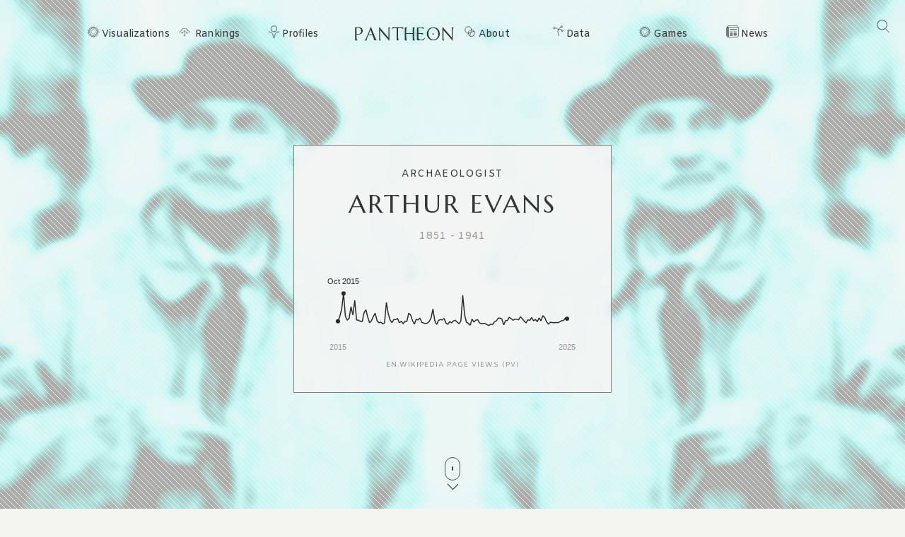

--- FILE ---
content_type: text/html; charset=utf-8
request_url: https://pantheon.world/profile/person/Arthur_Evans
body_size: 23701
content:
<!DOCTYPE html><html lang="en" dir="ltr"><head><meta charSet="utf-8"/><meta name="viewport" content="width=device-width, initial-scale=1"/><link rel="stylesheet" href="/_next/static/css/b0cb047ba545bc56.css" data-precedence="next"/><link rel="stylesheet" href="/_next/static/css/85c6442aca86678f.css" data-precedence="next"/><link rel="stylesheet" href="/_next/static/css/5929dab60b631b67.css" data-precedence="next"/><link rel="stylesheet" href="/_next/static/css/405757c7a9e3a9db.css" data-precedence="next"/><link rel="stylesheet" href="/_next/static/css/b2599dce500110a8.css" data-precedence="next"/><link rel="stylesheet" href="/_next/static/css/7a47cc5bcc30ebcd.css" as="style" data-precedence="dynamic"/><link rel="preload" as="script" fetchPriority="low" href="/_next/static/chunks/webpack-a01f9f679ca44dd1.js"/><script src="/_next/static/chunks/fd9d1056-11dd12c8896cfb93.js" async=""></script><script src="/_next/static/chunks/2117-2a02e6a363944a75.js" async=""></script><script src="/_next/static/chunks/main-app-c1133d4a337cb325.js" async=""></script><script src="/_next/static/chunks/7821-7645d96fbc674486.js" async=""></script><script src="/_next/static/chunks/4451-6b732a804ed419e1.js" async=""></script><script src="/_next/static/chunks/8667-8fdb02ff2aceb653.js" async=""></script><script src="/_next/static/chunks/1636-4569dac5dfe94232.js" async=""></script><script src="/_next/static/chunks/app/%5Blocale%5D/layout-f8863d89018aa4ed.js" async=""></script><script src="/_next/static/chunks/app/not-found-9239d79ab58aa28f.js" async=""></script><script src="/_next/static/chunks/2972-f34ee39a45ecd1f3.js" async=""></script><script src="/_next/static/chunks/658-3bcf2c73e105eadf.js" async=""></script><script src="/_next/static/chunks/3145-82eab3942afeec0c.js" async=""></script><script src="/_next/static/chunks/7516-59ab0dcee02972f5.js" async=""></script><script src="/_next/static/chunks/8578-181b6a1e3237e777.js" async=""></script><script src="/_next/static/chunks/9864-65a45bf801e6f2a6.js" async=""></script><script src="/_next/static/chunks/3464-e86ffd7293f6f71e.js" async=""></script><script src="/_next/static/chunks/6658-4999c8a7074d5b07.js" async=""></script><script src="/_next/static/chunks/3079-4f2f5c3278eb9205.js" async=""></script><script src="/_next/static/chunks/3505-6f646d456b86a9aa.js" async=""></script><script src="/_next/static/chunks/3255-98ac956485a69133.js" async=""></script><script src="/_next/static/chunks/7128-3e84515b073c7941.js" async=""></script><script src="/_next/static/chunks/app/%5Blocale%5D/profile/person/%5Bid%5D/page-c0f18e29d5af09a6.js" async=""></script><link rel="preload" href="https://www.googletagmanager.com/gtag/js?id=G-56HH4RQ1J2" as="script"/><link rel="preload" href="https://pagead2.googlesyndication.com/pagead/js/adsbygoogle.js?client=ca-pub-1706971377772539" as="script" crossorigin=""/><link data-rh="true" rel="icon" href="/images/favicon.ico" type="image/x-icon"/><title>Arthur Evans Biography | Pantheon</title><meta property="og:title" content="Arthur Evans Biography | Pantheon"/><meta property="og:image" content="https://pantheon.world/api/screenshot/person?id=44238&amp;locale=en"/><meta name="twitter:card" content="summary_large_image"/><meta name="twitter:title" content="Arthur Evans Biography | Pantheon"/><meta name="twitter:image" content="https://pantheon.world/api/screenshot/person?id=44238&amp;locale=en"/><link href="https://fonts.googleapis.com/css2?family=Marcellus&amp;display=swap" rel="stylesheet"/><link href="https://fonts.googleapis.com/css2?family=Amiko&amp;display=swap" rel="stylesheet"/><script src="/_next/static/chunks/polyfills-42372ed130431b0a.js" noModule=""></script></head><body><style>#nprogress{pointer-events:none}#nprogress .bar{background:#363636;position:fixed;z-index:1600;top: 0;left:0;width:100%;height:3px}#nprogress .peg{display:block;position:absolute;right:0;width:100px;height:100%;box-shadow:0 0 10px #363636,0 0 5px #363636;opacity:1;-webkit-transform:rotate(3deg) translate(0px,-4px);-ms-transform:rotate(3deg) translate(0px,-4px);transform:rotate(3deg) translate(0px,-4px)}#nprogress .spinner{display:block;position:fixed;z-index:1600;top: 15px;right:15px}#nprogress .spinner-icon{width:18px;height:18px;box-sizing:border-box;border:2px solid transparent;border-top-color:#363636;border-left-color:#363636;border-radius:50%;-webkit-animation:nprogress-spinner 400ms linear infinite;animation:nprogress-spinner 400ms linear infinite}.nprogress-custom-parent{overflow:hidden;position:relative}.nprogress-custom-parent #nprogress .bar,.nprogress-custom-parent #nprogress .spinner{position:absolute}@-webkit-keyframes nprogress-spinner{0%{-webkit-transform:rotate(0deg)}100%{-webkit-transform:rotate(360deg)}}@keyframes nprogress-spinner{0%{transform:rotate(0deg)}100%{transform:rotate(360deg)}}</style><!--$--><!--/$--><!--$--><nav><div id="navigation" class="globalNav navigation" role="navigation"><ul class="items"><li class="nav-btn"><span><img alt="navigation hamburger menu" loading="lazy" width="18" height="12" decoding="async" data-nimg="1" style="color:transparent" src="/images/icons/icon-nav.svg"/></span></li><li class="item"><a href="/en/explore/viz" class="item-link explore-link">Visualizations</a></li><li class="item"><a href="/en/explore/rankings?show=people" class="item-link rankings-link dd">Rankings</a><ul class="sub-items"><li><a href="/en/explore/rankings?show=people" class="item-link">People</a></li><li><a href="/en/explore/rankings?show=places" class="item-link">Places</a></li><li><a href="/en/explore/rankings?show=occupations" class="item-link">Occupations</a></li></ul></li><li class="item"><a href="/en/profile/person" class="item-link profiles-link dd">Profiles</a><ul class="sub-items"><li><a href="/en/profile/person" class="item-link">People</a></li><li><a href="/en/profile/place" class="item-link">Places</a></li><li><a href="/en/profile/country" class="item-link">Countries</a></li><li><a href="/en/profile/occupation" class="item-link">Occupations</a></li><li><a href="/en/profile/select-occupation-country" class="item-link">Occupation / Country</a></li><li><a href="/en/profile/era" class="item-link">Eras</a></li><li><a href="/en/profile/deaths/2025" class="item-link">Deaths</a></li></ul></li><li class="item home-link"><a href="/en" class="home"><img alt="Pantheon" loading="lazy" width="140" height="20" decoding="async" data-nimg="1" class="logo" style="color:transparent" src="/images/logos/logo_pantheon.svg"/></a></li><li class="item"><a class="item-link about-link" href="/en/data/faq">About</a></li><li class="item"><a class="item-link data-link dd" href="/en/data/permissions">Data</a><ul class="sub-items"><li><a class="item-link" href="/en/data/permissions">Permissions</a></li><li><a class="item-link" href="/en/data/datasets">Download</a></li><li><a class="item-link" href="/en/data/api">API</a></li></ul></li><li class="item"><a class="item-link explore-link dd" href="/en/game/yearbook">Games</a><ul class="sub-items"><li><a class="item-link" href="/en/game/yearbook">Yearbook</a></li><li><a class="item-link" href="/en/game/birthle">◼ <!-- -->Birthle</a></li><li><a class="item-link" href="/en/game/trivia">◼ <!-- -->Trivia</a></li><li><a href="https://trivia.rocks/" target="_blank" rel="noopener noreferrer" class="item-link">TuneTrivia <span class="new-badge">new!</span></a></li></ul></li><li class="item"><a class="item-link news-link" href="/en/news">News</a></li><li class="search-btn"><button><img alt="Search" loading="lazy" width="18" height="18" decoding="async" data-nimg="1" style="color:transparent" src="/images/icons/icon-search.svg"/></button></li></ul></div></nav><!--/$--><main><div class="person"><header class="hero"><div class="bg-container"><div class="bg-img-mask person" style="background-color:#0E5E5B"><div class="bg-img bg-img-l" style="background-color:#0E5E5B;background-image:url(&#x27;https://static.pantheon.world/profile/people/44238.jpg&#x27;)"></div><div class="bg-img bg-img-r" style="background-color:#0E5E5B;background-image:url(&#x27;https://static.pantheon.world/profile/people/44238.jpg&#x27;)"></div></div></div><div class="info"><h2 class="profile-type">Archaeologist</h2><h1 class="profile-name">Arthur Evans</h1><p class="date-subtitle">1851<!-- --> -<!-- --> <!-- -->1941</p><div class="pageviews-chart-container"><div class="pageviews-chart" style="width:100%;height:120px"></div><p class="pageviews-label">EN<!-- -->.WIKIPEDIA PAGE VIEWS (PV)</p></div></div><div class="mouse"><span class="mouse-scroll"></span></div></header><div class="about-section"><nav class="profile-nav"><ol class="profile-nav-list"><li class="profile-nav-item"><a href="#metrics" class="profile-nav-link metrics"><span class="profile-nav-link-roman-numeral"></span><span class="profile-nav-link-title">Memorability Metrics</span><span class="jump-to-text" aria-hidden="true"> <!-- -->»</span></a></li><li class="profile-nav-item"><a href="#page-views-by-lang" class="profile-nav-link page-views-by-lang"><span class="profile-nav-link-roman-numeral"></span><span class="profile-nav-link-title">Page views of Arthur Evans by language</span><span class="jump-to-text" aria-hidden="true"> <!-- -->»</span></a></li><li class="profile-nav-item"><a href="#occupation_peers" class="profile-nav-link occupation_peers"><span class="profile-nav-link-roman-numeral"></span><span class="profile-nav-link-title">Among Archaeologists</span><span class="jump-to-text" aria-hidden="true"> <!-- -->»</span></a></li><li class="profile-nav-item"><a href="#year_peers" class="profile-nav-link year_peers"><span class="profile-nav-link-roman-numeral"></span><span class="profile-nav-link-title">Contemporaries</span><span class="jump-to-text" aria-hidden="true"> <!-- -->»</span></a></li><li class="profile-nav-item"><a href="#country_peers" class="profile-nav-link country_peers"><span class="profile-nav-link-roman-numeral"></span><span class="profile-nav-link-title">In United Kingdom</span><span class="jump-to-text" aria-hidden="true"> <!-- -->»</span></a></li><li class="profile-nav-item"><a href="#country_occupation_peers" class="profile-nav-link country_occupation_peers"><span class="profile-nav-link-roman-numeral"></span><span class="profile-nav-link-title">Among Archaeologists In United Kingdom</span><span class="jump-to-text" aria-hidden="true"> <!-- -->»</span></a></li></ol></nav><section class="intro-section person"><div class="intro-deco"><div class="deco-lines"><span class="deco-line" style="background-color:#0E5E5B"></span><span class="deco-line" style="background-color:#0E5E5B"></span><span class="deco-line" style="background-color:#0E5E5B"></span><span class="deco-line" style="background-color:#0E5E5B"></span><span class="deco-line" style="background-color:#0E5E5B"></span><span class="deco-line" style="background-color:#0E5E5B"></span><span class="deco-line" style="background-color:#0E5E5B"></span><span class="deco-line" style="background-color:#0E5E5B"></span><span class="deco-line" style="background-color:#0E5E5B"></span><span class="deco-line" style="background-color:#0E5E5B"></span><span class="deco-line" style="background-color:#0E5E5B"></span><span class="deco-line" style="background-color:#0E5E5B"></span><span class="deco-line" style="background-color:#0E5E5B"></span><span class="deco-line" style="background-color:#0E5E5B"></span></div></div><div class="intro-content"><div class="person-image-wrapper"><div class="image"><img src="https://static.pantheon.world/profile/people/44238.jpg" class="undefined" alt="Photo of Arthur Evans" data-fallback=https://static.pantheon.world/icons/icon-person.svg onerror="this.onerror=null;this.src=this.dataset.fallback;" /></div></div><div class="intro-text"><h3><img alt="Icon of person" loading="lazy" width="24" height="24" decoding="async" data-nimg="1" style="color:transparent" src="/images/ui/profile-w.svg"/> <!-- -->Arthur Evans</h3><p>Sir Arthur John Evans  (8 July 1851 – 11 July 1941) was a British archaeologist and pioneer in the study of Aegean civilization in the Bronze Age.
The first excavations at the Minoan palace of Knossos on the Greek island of Crete began in 1877. They were led by Cretan Greek Minos Kalokairinos, a native of Heraklion. Three weeks later Ottoman authorities forced him to stop (at the time, Crete was under Ottoman rule).<!-- --> <a href="https://en.wikipedia.org/wiki/Arthur_Evans" target="_blank" rel="noopener noreferrer">Read more on Wikipedia</a></p><p>His biography is available in 55 different languages on Wikipedia (up from 54 in 2024). Arthur Evans is the 6th most popular <a href="/profile/occupation/archaeologist">archaeologist</a>, the 379th most popular biography from <a href="/profile/place/united-kingdom">United Kingdom</a> (down from 255th in 2019) and the 2nd most popular <a href="/profile/occupation/archaeologist/country/united-kingdom">British Archaeologist</a>.</p><p>Arthur Evans is most famous for his discovery of the Minoan civilization on the island of Crete.</p></div></div></section></div><section class="profile-section"><div class="section-head"><div class="section-title"><h4 id="metrics">Memorability Metrics</h4></div></div><div class="section-body"><div>Loading...</div></div></section><section class="profile-section"><div class="section-head"><div class="section-title"><h4 id="page-views-by-lang">Page views of Arthur Evans by language</h4></div></div><div class="section-body"><div>Loading...</div></div></section><section class="profile-section"><div class="section-head"><div class="section-title"><h4 id="occupation_peers">Among Archaeologists</h4></div></div><div class="section-body"><div><p>Among <!-- -->archaeologists<!-- -->,<!-- --> <!-- -->Arthur Evans<!-- --> ranks<!-- --> <strong>6</strong> out of<!-- --> <!-- -->151<!-- -->. <span>Before<!-- --> <!-- -->him<!-- --> are<!-- --> <span><span><a target="_self" href="/profile/person/Theodor_Mommsen">Theodor Mommsen</a>, </span><span><a target="_self" href="/profile/person/Jean-François_Champollion">Jean-François Champollion</a>, </span><span><a target="_self" href="/profile/person/Heinrich_Schliemann">Heinrich Schliemann</a>, </span><span><a target="_self" href="/profile/person/Howard_Carter">Howard Carter</a>, </span><span> and <a target="_self" href="/profile/person/Edward_Drinker_Cope">Edward Drinker Cope</a></span></span>.<!-- --> </span><span>After <!-- -->him<!-- --> <!-- -->are<!-- --> <span><span><a target="_self" href="/profile/person/Den_(pharaoh)">Den</a>, </span><span><a target="_self" href="/profile/person/Christian_Jürgensen_Thomsen">Christian Jürgensen Thomsen</a>, </span><span><a target="_self" href="/profile/person/Colin_Renfrew">Colin Renfrew</a>, </span><span><a target="_self" href="/profile/person/Semerkhet">Semerkhet</a>, </span><span><a target="_self" href="/profile/person/Marija_Gimbutas">Marija Gimbutas</a>, </span><span> and <a target="_self" href="/profile/person/Johann_Friedrich_Blumenbach">Johann Friedrich Blumenbach</a></span></span>.</span></p><div class="rank-title"><h3>Most Popular <!-- -->Archaeologists<!-- --> in Wikipedia</h3><a href="/explore/rankings?show=people&amp;occupation=ARCHAEOLOGIST">Go to all Rankings</a></div><div class="rank-carousel"><a class="arrow back" href="#"><img alt="Load previous" loading="lazy" width="8" height="12" decoding="async" data-nimg="1" class="back" style="color:transparent" src="/images/ui/tri-left-b.svg"/></a><ul class="rank-list"><li><div class="rank-photo"><a href="/profile/person/Theodor_Mommsen"><div class="image"><img src="https://static.pantheon.world/profile/people/85762.jpg" class="undefined" alt="Photo of Theodor Mommsen" data-fallback=https://static.pantheon.world/icons/icon-person.svg onerror="this.onerror=null;this.src=this.dataset.fallback;" /></div></a></div><h2><a href="/profile/person/Theodor_Mommsen">Theodor Mommsen</a></h2><p class="rank-year">1817<!-- --> -<!-- --> <!-- -->1903</p><p class="rank-year"><strong>HPI:</strong> <!-- -->80.87</p><p class="rank-year"><strong>Rank:</strong> <!-- -->1</p></li><li><div class="rank-photo"><a href="/profile/person/Jean-François_Champollion"><div class="image"><img src="https://static.pantheon.world/profile/people/55434.jpg" class="undefined" alt="Photo of Jean-François Champollion" data-fallback=https://static.pantheon.world/icons/icon-person.svg onerror="this.onerror=null;this.src=this.dataset.fallback;" /></div></a></div><h2><a href="/profile/person/Jean-François_Champollion">Jean-François Champollion</a></h2><p class="rank-year">1790<!-- --> -<!-- --> <!-- -->1832</p><p class="rank-year"><strong>HPI:</strong> <!-- -->80.11</p><p class="rank-year"><strong>Rank:</strong> <!-- -->2</p></li><li><div class="rank-photo"><a href="/profile/person/Heinrich_Schliemann"><div class="image"><img src="https://static.pantheon.world/profile/people/13628.jpg" class="undefined" alt="Photo of Heinrich Schliemann" data-fallback=https://static.pantheon.world/icons/icon-person.svg onerror="this.onerror=null;this.src=this.dataset.fallback;" /></div></a></div><h2><a href="/profile/person/Heinrich_Schliemann">Heinrich Schliemann</a></h2><p class="rank-year">1822<!-- --> -<!-- --> <!-- -->1890</p><p class="rank-year"><strong>HPI:</strong> <!-- -->79.87</p><p class="rank-year"><strong>Rank:</strong> <!-- -->3</p></li><li><div class="rank-photo"><a href="/profile/person/Howard_Carter"><div class="image"><img src="https://static.pantheon.world/profile/people/13616.jpg" class="undefined" alt="Photo of Howard Carter" data-fallback=https://static.pantheon.world/icons/icon-person.svg onerror="this.onerror=null;this.src=this.dataset.fallback;" /></div></a></div><h2><a href="/profile/person/Howard_Carter">Howard Carter</a></h2><p class="rank-year">1874<!-- --> -<!-- --> <!-- -->1939</p><p class="rank-year"><strong>HPI:</strong> <!-- -->77.35</p><p class="rank-year"><strong>Rank:</strong> <!-- -->4</p></li><li><div class="rank-photo"><a href="/profile/person/Edward_Drinker_Cope"><div class="image"><img src="https://static.pantheon.world/profile/people/415000.jpg" class="undefined" alt="Photo of Edward Drinker Cope" data-fallback=https://static.pantheon.world/icons/icon-person.svg onerror="this.onerror=null;this.src=this.dataset.fallback;" /></div></a></div><h2><a href="/profile/person/Edward_Drinker_Cope">Edward Drinker Cope</a></h2><p class="rank-year">1840<!-- --> -<!-- --> <!-- -->1897</p><p class="rank-year"><strong>HPI:</strong> <!-- -->74.30</p><p class="rank-year"><strong>Rank:</strong> <!-- -->5</p></li><li class="rank-me"><div class="rank-photo"><a href="/profile/person/Arthur_Evans"><div class="image"><img src="https://static.pantheon.world/profile/people/44238.jpg" class="undefined" alt="Photo of Arthur Evans" data-fallback=https://static.pantheon.world/icons/icon-person.svg onerror="this.onerror=null;this.src=this.dataset.fallback;" /></div></a></div><h2><a href="/profile/person/Arthur_Evans">Arthur Evans</a></h2><p class="rank-year">1851<!-- --> -<!-- --> <!-- -->1941</p><p class="rank-year"><strong>HPI:</strong> <!-- -->74.09</p><p class="rank-year"><strong>Rank:</strong> <!-- -->6</p></li><li><div class="rank-photo"><a href="/profile/person/Den_(pharaoh)"><div class="image"><img src="https://static.pantheon.world/profile/people/1586661.jpg" class="undefined" alt="Photo of Den" data-fallback=https://static.pantheon.world/icons/icon-person.svg onerror="this.onerror=null;this.src=this.dataset.fallback;" /></div></a></div><h2><a href="/profile/person/Den_(pharaoh)">Den</a></h2><p class="rank-year">3000 BC<!-- --> -<!-- --> <!-- -->2995 BC</p><p class="rank-year"><strong>HPI:</strong> <!-- -->71.85</p><p class="rank-year"><strong>Rank:</strong> <!-- -->7</p></li><li><div class="rank-photo"><a href="/profile/person/Christian_Jürgensen_Thomsen"><div class="image"><img src="https://static.pantheon.world/profile/people/76883.jpg" class="undefined" alt="Photo of Christian Jürgensen Thomsen" data-fallback=https://static.pantheon.world/icons/icon-person.svg onerror="this.onerror=null;this.src=this.dataset.fallback;" /></div></a></div><h2><a href="/profile/person/Christian_Jürgensen_Thomsen">Christian Jürgensen Thomsen</a></h2><p class="rank-year">1788<!-- --> -<!-- --> <!-- -->1865</p><p class="rank-year"><strong>HPI:</strong> <!-- -->71.23</p><p class="rank-year"><strong>Rank:</strong> <!-- -->8</p></li><li><div class="rank-photo"><a href="/profile/person/Colin_Renfrew"><div class="image"><img src="https://static.pantheon.world/profile/people/39773.jpg" class="undefined" alt="Photo of Colin Renfrew" data-fallback=https://static.pantheon.world/icons/icon-person.svg onerror="this.onerror=null;this.src=this.dataset.fallback;" /></div></a></div><h2><a href="/profile/person/Colin_Renfrew">Colin Renfrew</a></h2><p class="rank-year">1937<!-- --> -<!-- --> <!-- -->2024</p><p class="rank-year"><strong>HPI:</strong> <!-- -->70.91</p><p class="rank-year"><strong>Rank:</strong> <!-- -->9</p></li><li><div class="rank-photo"><a href="/profile/person/Semerkhet"><div class="image"><img src="https://static.pantheon.world/profile/people/2730564.jpg" class="undefined" alt="Photo of Semerkhet" data-fallback=https://static.pantheon.world/icons/icon-person.svg onerror="this.onerror=null;this.src=this.dataset.fallback;" /></div></a></div><h2><a href="/profile/person/Semerkhet">Semerkhet</a></h2><p class="rank-year">3000 BC<!-- --> -<!-- --> <!-- -->2960 BC</p><p class="rank-year"><strong>HPI:</strong> <!-- -->70.25</p><p class="rank-year"><strong>Rank:</strong> <!-- -->10</p></li><li><div class="rank-photo"><a href="/profile/person/Marija_Gimbutas"><div class="image"><img src="https://static.pantheon.world/profile/people/71865.jpg" class="undefined" alt="Photo of Marija Gimbutas" data-fallback=https://static.pantheon.world/icons/icon-person.svg onerror="this.onerror=null;this.src=this.dataset.fallback;" /></div></a></div><h2><a href="/profile/person/Marija_Gimbutas">Marija Gimbutas</a></h2><p class="rank-year">1921<!-- --> -<!-- --> <!-- -->1994</p><p class="rank-year"><strong>HPI:</strong> <!-- -->70.03</p><p class="rank-year"><strong>Rank:</strong> <!-- -->11</p></li><li><div class="rank-photo"><a href="/profile/person/Johann_Friedrich_Blumenbach"><div class="image"><img src="https://static.pantheon.world/profile/people/364090.jpg" class="undefined" alt="Photo of Johann Friedrich Blumenbach" data-fallback=https://static.pantheon.world/icons/icon-person.svg onerror="this.onerror=null;this.src=this.dataset.fallback;" /></div></a></div><h2><a href="/profile/person/Johann_Friedrich_Blumenbach">Johann Friedrich Blumenbach</a></h2><p class="rank-year">1752<!-- --> -<!-- --> <!-- -->1840</p><p class="rank-year"><strong>HPI:</strong> <!-- -->69.86</p><p class="rank-year"><strong>Rank:</strong> <!-- -->12</p></li></ul><a class="arrow forward" href="#"><img alt="Load previous" loading="lazy" width="8" height="12" decoding="async" data-nimg="1" class="forward" style="color:transparent" src="/images/ui/tri-right-b.svg"/></a></div></div></div></section><section class="profile-section" style="text-align:center"><ins class="adsbygoogle" style="display:block;width:100%;max-width:792px;height:120px;margin:0 0 40px" data-ad-client="ca-pub-1706971377772539" data-ad-slot="4694641051" data-ad-format="auto" data-full-width-responsive="true"></ins></section><section class="profile-section"><div class="section-head"><div class="section-title"><h4 id="year_peers">Contemporaries</h4></div></div><div class="section-body"><div><p>Among people born in <!-- -->1851<!-- -->,<!-- --> <!-- -->Arthur Evans<!-- --> ranks<!-- --> <strong>3</strong>. <span>Before<!-- --> <!-- -->him<!-- --> <!-- -->are<!-- --> <span><span><a target="_self" href="/profile/person/Ferdinand_Foch">Ferdinand Foch</a>, </span><span> and <a target="_self" href="/profile/person/Olga_Constantinovna_of_Russia">Olga Constantinovna of Russia</a></span></span>.<!-- --> </span><span>After <!-- -->him<!-- --> <!-- -->are<!-- --> <span><span><a target="_self" href="/profile/person/Eugen_Böhm_von_Bawerk">Eugen Böhm von Bawerk</a>, </span><span><a target="_self" href="/profile/person/Empress_Myeongseong">Empress Myeongseong</a>, </span><span><a target="_self" href="/profile/person/George_Francis_FitzGerald">George Francis FitzGerald</a>, </span><span><a target="_self" href="/profile/person/Léon_Bourgeois">Léon Bourgeois</a>, </span><span><a target="_self" href="/profile/person/Louise_of_Sweden">Louise of Sweden</a>, </span><span><a target="_self" href="/profile/person/Emile_Berliner">Emile Berliner</a>, </span><span><a target="_self" href="/profile/person/Margherita_of_Savoy">Margherita of Savoy</a>, </span><span><a target="_self" href="/profile/person/Ismail_Gaspirali">Ismail Gaspirali</a>, </span><span> and <a target="_self" href="/profile/person/Peder_Severin_Krøyer">Peder Severin Krøyer</a></span></span>.</span><span> Among people deceased in <!-- -->1941<!-- -->, <!-- -->Arthur Evans<!-- --> ranks <strong>14</strong>. </span><span>Before<!-- --> <!-- -->him<!-- --> <!-- -->are<!-- --> <span><span><a target="_self" href="/profile/person/Walther_Nernst">Walther Nernst</a>, </span><span><a target="_self" href="/profile/person/Emanuel_Lasker">Emanuel Lasker</a>, </span><span><a target="_self" href="/profile/person/Maurice_Leblanc">Maurice Leblanc</a>, </span><span><a target="_self" href="/profile/person/Maximilian_Kolbe">Maximilian Kolbe</a>, </span><span><a target="_self" href="/profile/person/Paul_Sabatier_(chemist)">Paul Sabatier</a>, </span><span> and <a target="_self" href="/profile/person/Émile_Bernard">Émile Bernard</a></span></span>.<!-- --> </span><span>After<!-- --> <!-- -->him<!-- --> <!-- -->are<!-- --> <span><span><a target="_self" href="/profile/person/James_George_Frazer">James George Frazer</a>, </span><span><a target="_self" href="/profile/person/Robert_Delaunay">Robert Delaunay</a>, </span><span><a target="_self" href="/profile/person/Ioannis_Metaxas">Ioannis Metaxas</a>, </span><span><a target="_self" href="/profile/person/El_Lissitzky">El Lissitzky</a>, </span><span><a target="_self" href="/profile/person/Ignacy_Jan_Paderewski">Ignacy Jan Paderewski</a>, </span><span> and <a target="_self" href="/profile/person/Marina_Tsvetaeva">Marina Tsvetaeva</a></span></span>.</span></p><div class="rank-title"><h3>Others Born in <!-- -->1851</h3><a href="/explore/rankings?viz=treemap&amp;show=people&amp;years=1851,1851&amp;yearType=birthyear">Go to all Rankings</a></div><div class="rank-carousel"><a class="arrow back" href="#"><img alt="Load previous" loading="lazy" width="8" height="12" decoding="async" data-nimg="1" class="back" style="color:transparent" src="/images/ui/tri-left-b.svg"/></a><ul class="rank-list"><li><div class="rank-photo"><a href="/profile/person/Ferdinand_Foch"><div class="image"><img src="https://static.pantheon.world/profile/people/331863.jpg" class="undefined" alt="Photo of Ferdinand Foch" data-fallback=https://static.pantheon.world/icons/icon-person.svg onerror="this.onerror=null;this.src=this.dataset.fallback;" /></div></a></div><h2><a href="/profile/person/Ferdinand_Foch">Ferdinand Foch</a></h2><p>MILITARY PERSONNEL</p><p class="rank-year">1851<!-- --> -<!-- --> <!-- -->1929</p><p class="rank-year"><strong>HPI:</strong> <!-- -->76.63</p><p class="rank-year"><strong>Rank:</strong> <!-- -->1</p></li><li><div class="rank-photo"><a href="/profile/person/Olga_Constantinovna_of_Russia"><div class="image"><img src="https://static.pantheon.world/profile/people/1430549.jpg" class="undefined" alt="Photo of Olga Constantinovna of Russia" data-fallback=https://static.pantheon.world/icons/icon-person.svg onerror="this.onerror=null;this.src=this.dataset.fallback;" /></div></a></div><h2><a href="/profile/person/Olga_Constantinovna_of_Russia">Olga Constantinovna of Russia</a></h2><p>COMPANION</p><p class="rank-year">1851<!-- --> -<!-- --> <!-- -->1926</p><p class="rank-year"><strong>HPI:</strong> <!-- -->76.29</p><p class="rank-year"><strong>Rank:</strong> <!-- -->2</p></li><li class="rank-me"><div class="rank-photo"><a href="/profile/person/Arthur_Evans"><div class="image"><img src="https://static.pantheon.world/profile/people/44238.jpg" class="undefined" alt="Photo of Arthur Evans" data-fallback=https://static.pantheon.world/icons/icon-person.svg onerror="this.onerror=null;this.src=this.dataset.fallback;" /></div></a></div><h2><a href="/profile/person/Arthur_Evans">Arthur Evans</a></h2><p>ARCHAEOLOGIST</p><p class="rank-year">1851<!-- --> -<!-- --> <!-- -->1941</p><p class="rank-year"><strong>HPI:</strong> <!-- -->74.09</p><p class="rank-year"><strong>Rank:</strong> <!-- -->3</p></li><li><div class="rank-photo"><a href="/profile/person/Eugen_Böhm_von_Bawerk"><div class="image"><img src="https://static.pantheon.world/profile/people/219257.jpg" class="undefined" alt="Photo of Eugen Böhm von Bawerk" data-fallback=https://static.pantheon.world/icons/icon-person.svg onerror="this.onerror=null;this.src=this.dataset.fallback;" /></div></a></div><h2><a href="/profile/person/Eugen_Böhm_von_Bawerk">Eugen Böhm von Bawerk</a></h2><p>ECONOMIST</p><p class="rank-year">1851<!-- --> -<!-- --> <!-- -->1914</p><p class="rank-year"><strong>HPI:</strong> <!-- -->73.06</p><p class="rank-year"><strong>Rank:</strong> <!-- -->4</p></li><li><div class="rank-photo"><a href="/profile/person/Empress_Myeongseong"><div class="image"><img src="https://static.pantheon.world/profile/people/426049.jpg" class="undefined" alt="Photo of Empress Myeongseong" data-fallback=https://static.pantheon.world/icons/icon-person.svg onerror="this.onerror=null;this.src=this.dataset.fallback;" /></div></a></div><h2><a href="/profile/person/Empress_Myeongseong">Empress Myeongseong</a></h2><p>POLITICIAN</p><p class="rank-year">1851<!-- --> -<!-- --> <!-- -->1895</p><p class="rank-year"><strong>HPI:</strong> <!-- -->72.42</p><p class="rank-year"><strong>Rank:</strong> <!-- -->5</p></li><li><div class="rank-photo"><a href="/profile/person/George_Francis_FitzGerald"><div class="image"><img src="https://static.pantheon.world/profile/people/542877.jpg" class="undefined" alt="Photo of George Francis FitzGerald" data-fallback=https://static.pantheon.world/icons/icon-person.svg onerror="this.onerror=null;this.src=this.dataset.fallback;" /></div></a></div><h2><a href="/profile/person/George_Francis_FitzGerald">George Francis FitzGerald</a></h2><p>PHYSICIST</p><p class="rank-year">1851<!-- --> -<!-- --> <!-- -->1901</p><p class="rank-year"><strong>HPI:</strong> <!-- -->71.97</p><p class="rank-year"><strong>Rank:</strong> <!-- -->6</p></li><li><div class="rank-photo"><a href="/profile/person/Léon_Bourgeois"><div class="image"><img src="https://static.pantheon.world/profile/people/191864.jpg" class="undefined" alt="Photo of Léon Bourgeois" data-fallback=https://static.pantheon.world/icons/icon-person.svg onerror="this.onerror=null;this.src=this.dataset.fallback;" /></div></a></div><h2><a href="/profile/person/Léon_Bourgeois">Léon Bourgeois</a></h2><p>POLITICIAN</p><p class="rank-year">1851<!-- --> -<!-- --> <!-- -->1925</p><p class="rank-year"><strong>HPI:</strong> <!-- -->71.48</p><p class="rank-year"><strong>Rank:</strong> <!-- -->7</p></li><li><div class="rank-photo"><a href="/profile/person/Louise_of_Sweden"><div class="image"><img src="https://static.pantheon.world/profile/people/1678987.jpg" class="undefined" alt="Photo of Louise of Sweden" data-fallback=https://static.pantheon.world/icons/icon-person.svg onerror="this.onerror=null;this.src=this.dataset.fallback;" /></div></a></div><h2><a href="/profile/person/Louise_of_Sweden">Louise of Sweden</a></h2><p>COMPANION</p><p class="rank-year">1851<!-- --> -<!-- --> <!-- -->1926</p><p class="rank-year"><strong>HPI:</strong> <!-- -->71.47</p><p class="rank-year"><strong>Rank:</strong> <!-- -->8</p></li><li><div class="rank-photo"><a href="/profile/person/Emile_Berliner"><div class="image"><img src="https://static.pantheon.world/profile/people/237254.jpg" class="undefined" alt="Photo of Emile Berliner" data-fallback=https://static.pantheon.world/icons/icon-person.svg onerror="this.onerror=null;this.src=this.dataset.fallback;" /></div></a></div><h2><a href="/profile/person/Emile_Berliner">Emile Berliner</a></h2><p>INVENTOR</p><p class="rank-year">1851<!-- --> -<!-- --> <!-- -->1929</p><p class="rank-year"><strong>HPI:</strong> <!-- -->71.45</p><p class="rank-year"><strong>Rank:</strong> <!-- -->9</p></li><li><div class="rank-photo"><a href="/profile/person/Margherita_of_Savoy"><div class="image"><img src="https://static.pantheon.world/profile/people/193887.jpg" class="undefined" alt="Photo of Margherita of Savoy" data-fallback=https://static.pantheon.world/icons/icon-person.svg onerror="this.onerror=null;this.src=this.dataset.fallback;" /></div></a></div><h2><a href="/profile/person/Margherita_of_Savoy">Margherita of Savoy</a></h2><p>COMPANION</p><p class="rank-year">1851<!-- --> -<!-- --> <!-- -->1926</p><p class="rank-year"><strong>HPI:</strong> <!-- -->70.97</p><p class="rank-year"><strong>Rank:</strong> <!-- -->10</p></li><li><div class="rank-photo"><a href="/profile/person/Ismail_Gaspirali"><div class="image"><img src="https://static.pantheon.world/profile/people/6278152.jpg" class="undefined" alt="Photo of Ismail Gaspirali" data-fallback=https://static.pantheon.world/icons/icon-person.svg onerror="this.onerror=null;this.src=this.dataset.fallback;" /></div></a></div><h2><a href="/profile/person/Ismail_Gaspirali">Ismail Gaspirali</a></h2><p>WRITER</p><p class="rank-year">1851<!-- --> -<!-- --> <!-- -->1914</p><p class="rank-year"><strong>HPI:</strong> <!-- -->70.72</p><p class="rank-year"><strong>Rank:</strong> <!-- -->11</p></li><li><div class="rank-photo"><a href="/profile/person/Peder_Severin_Krøyer"><div class="image"><img src="https://static.pantheon.world/profile/people/410123.jpg" class="undefined" alt="Photo of Peder Severin Krøyer" data-fallback=https://static.pantheon.world/icons/icon-person.svg onerror="this.onerror=null;this.src=this.dataset.fallback;" /></div></a></div><h2><a href="/profile/person/Peder_Severin_Krøyer">Peder Severin Krøyer</a></h2><p>PAINTER</p><p class="rank-year">1851<!-- --> -<!-- --> <!-- -->1909</p><p class="rank-year"><strong>HPI:</strong> <!-- -->70.41</p><p class="rank-year"><strong>Rank:</strong> <!-- -->12</p></li></ul><a class="arrow forward" href="#"><img alt="Load previous" loading="lazy" width="8" height="12" decoding="async" data-nimg="1" class="forward" style="color:transparent" src="/images/ui/tri-right-b.svg"/></a></div><div class="rank-sec-body"><div class="rank-title"><h3>Others Deceased in <!-- -->1941</h3><a href="/explore/rankings?viz=treemap&amp;show=people&amp;years=1941,1941&amp;yearType=deathyear">Go to all Rankings</a></div><div class="rank-carousel"><a class="arrow back" href="#"><img alt="Load previous" loading="lazy" width="8" height="12" decoding="async" data-nimg="1" class="back" style="color:transparent" src="/images/ui/tri-left-b.svg"/></a><ul class="rank-list"><li><div class="rank-photo"><a href="/profile/person/Walther_Nernst"><div class="image"><img src="https://static.pantheon.world/profile/people/75876.jpg" class="undefined" alt="Photo of Walther Nernst" data-fallback=https://static.pantheon.world/icons/icon-person.svg onerror="this.onerror=null;this.src=this.dataset.fallback;" /></div></a></div><h2><a href="/profile/person/Walther_Nernst">Walther Nernst</a></h2><p>CHEMIST</p><p class="rank-year">1864<!-- --> -<!-- --> <!-- -->1941</p><p class="rank-year"><strong>HPI:</strong> <!-- -->76.12</p><p class="rank-year"><strong>Rank:</strong> <!-- -->8</p></li><li><div class="rank-photo"><a href="/profile/person/Emanuel_Lasker"><div class="image"><img src="https://static.pantheon.world/profile/people/244649.jpg" class="undefined" alt="Photo of Emanuel Lasker" data-fallback=https://static.pantheon.world/icons/icon-person.svg onerror="this.onerror=null;this.src=this.dataset.fallback;" /></div></a></div><h2><a href="/profile/person/Emanuel_Lasker">Emanuel Lasker</a></h2><p>CHESS PLAYER</p><p class="rank-year">1868<!-- --> -<!-- --> <!-- -->1941</p><p class="rank-year"><strong>HPI:</strong> <!-- -->75.53</p><p class="rank-year"><strong>Rank:</strong> <!-- -->9</p></li><li><div class="rank-photo"><a href="/profile/person/Maurice_Leblanc"><div class="image"><img src="https://static.pantheon.world/profile/people/538851.jpg" class="undefined" alt="Photo of Maurice Leblanc" data-fallback=https://static.pantheon.world/icons/icon-person.svg onerror="this.onerror=null;this.src=this.dataset.fallback;" /></div></a></div><h2><a href="/profile/person/Maurice_Leblanc">Maurice Leblanc</a></h2><p>WRITER</p><p class="rank-year">1864<!-- --> -<!-- --> <!-- -->1941</p><p class="rank-year"><strong>HPI:</strong> <!-- -->75.04</p><p class="rank-year"><strong>Rank:</strong> <!-- -->10</p></li><li><div class="rank-photo"><a href="/profile/person/Maximilian_Kolbe"><div class="image"><img src="https://static.pantheon.world/profile/people/70560.jpg" class="undefined" alt="Photo of Maximilian Kolbe" data-fallback=https://static.pantheon.world/icons/icon-person.svg onerror="this.onerror=null;this.src=this.dataset.fallback;" /></div></a></div><h2><a href="/profile/person/Maximilian_Kolbe">Maximilian Kolbe</a></h2><p>RELIGIOUS FIGURE</p><p class="rank-year">1894<!-- --> -<!-- --> <!-- -->1941</p><p class="rank-year"><strong>HPI:</strong> <!-- -->74.97</p><p class="rank-year"><strong>Rank:</strong> <!-- -->11</p></li><li><div class="rank-photo"><a href="/profile/person/Paul_Sabatier_(chemist)"><div class="image"><img src="https://static.pantheon.world/profile/people/1170291.jpg" class="undefined" alt="Photo of Paul Sabatier" data-fallback=https://static.pantheon.world/icons/icon-person.svg onerror="this.onerror=null;this.src=this.dataset.fallback;" /></div></a></div><h2><a href="/profile/person/Paul_Sabatier_(chemist)">Paul Sabatier</a></h2><p>CHEMIST</p><p class="rank-year">1854<!-- --> -<!-- --> <!-- -->1941</p><p class="rank-year"><strong>HPI:</strong> <!-- -->74.85</p><p class="rank-year"><strong>Rank:</strong> <!-- -->12</p></li><li><div class="rank-photo"><a href="/profile/person/Émile_Bernard"><div class="image"><img src="https://static.pantheon.world/profile/people/1354657.jpg" class="undefined" alt="Photo of Émile Bernard" data-fallback=https://static.pantheon.world/icons/icon-person.svg onerror="this.onerror=null;this.src=this.dataset.fallback;" /></div></a></div><h2><a href="/profile/person/Émile_Bernard">Émile Bernard</a></h2><p>PAINTER</p><p class="rank-year">1868<!-- --> -<!-- --> <!-- -->1941</p><p class="rank-year"><strong>HPI:</strong> <!-- -->74.40</p><p class="rank-year"><strong>Rank:</strong> <!-- -->13</p></li><li class="rank-me"><div class="rank-photo"><a href="/profile/person/Arthur_Evans"><div class="image"><img src="https://static.pantheon.world/profile/people/44238.jpg" class="undefined" alt="Photo of Arthur Evans" data-fallback=https://static.pantheon.world/icons/icon-person.svg onerror="this.onerror=null;this.src=this.dataset.fallback;" /></div></a></div><h2><a href="/profile/person/Arthur_Evans">Arthur Evans</a></h2><p>ARCHAEOLOGIST</p><p class="rank-year">1851<!-- --> -<!-- --> <!-- -->1941</p><p class="rank-year"><strong>HPI:</strong> <!-- -->74.09</p><p class="rank-year"><strong>Rank:</strong> <!-- -->14</p></li><li><div class="rank-photo"><a href="/profile/person/James_George_Frazer"><div class="image"><img src="https://static.pantheon.world/profile/people/317349.jpg" class="undefined" alt="Photo of James George Frazer" data-fallback=https://static.pantheon.world/icons/icon-person.svg onerror="this.onerror=null;this.src=this.dataset.fallback;" /></div></a></div><h2><a href="/profile/person/James_George_Frazer">James George Frazer</a></h2><p>ANTHROPOLOGIST</p><p class="rank-year">1854<!-- --> -<!-- --> <!-- -->1941</p><p class="rank-year"><strong>HPI:</strong> <!-- -->74.05</p><p class="rank-year"><strong>Rank:</strong> <!-- -->15</p></li><li><div class="rank-photo"><a href="/profile/person/Robert_Delaunay"><div class="image"><img src="https://static.pantheon.world/profile/people/333376.jpg" class="undefined" alt="Photo of Robert Delaunay" data-fallback=https://static.pantheon.world/icons/icon-person.svg onerror="this.onerror=null;this.src=this.dataset.fallback;" /></div></a></div><h2><a href="/profile/person/Robert_Delaunay">Robert Delaunay</a></h2><p>PAINTER</p><p class="rank-year">1885<!-- --> -<!-- --> <!-- -->1941</p><p class="rank-year"><strong>HPI:</strong> <!-- -->73.77</p><p class="rank-year"><strong>Rank:</strong> <!-- -->16</p></li><li><div class="rank-photo"><a href="/profile/person/Ioannis_Metaxas"><div class="image"><img src="https://static.pantheon.world/profile/people/236295.jpg" class="undefined" alt="Photo of Ioannis Metaxas" data-fallback=https://static.pantheon.world/icons/icon-person.svg onerror="this.onerror=null;this.src=this.dataset.fallback;" /></div></a></div><h2><a href="/profile/person/Ioannis_Metaxas">Ioannis Metaxas</a></h2><p>POLITICIAN</p><p class="rank-year">1871<!-- --> -<!-- --> <!-- -->1941</p><p class="rank-year"><strong>HPI:</strong> <!-- -->72.44</p><p class="rank-year"><strong>Rank:</strong> <!-- -->17</p></li><li><div class="rank-photo"><a href="/profile/person/El_Lissitzky"><div class="image"><img src="https://static.pantheon.world/profile/people/5517284.jpg" class="undefined" alt="Photo of El Lissitzky" data-fallback=https://static.pantheon.world/icons/icon-person.svg onerror="this.onerror=null;this.src=this.dataset.fallback;" /></div></a></div><h2><a href="/profile/person/El_Lissitzky">El Lissitzky</a></h2><p>ARTIST</p><p class="rank-year">1890<!-- --> -<!-- --> <!-- -->1941</p><p class="rank-year"><strong>HPI:</strong> <!-- -->72.35</p><p class="rank-year"><strong>Rank:</strong> <!-- -->18</p></li><li><div class="rank-photo"><a href="/profile/person/Ignacy_Jan_Paderewski"><div class="image"><img src="https://static.pantheon.world/profile/people/711408.jpg" class="undefined" alt="Photo of Ignacy Jan Paderewski" data-fallback=https://static.pantheon.world/icons/icon-person.svg onerror="this.onerror=null;this.src=this.dataset.fallback;" /></div></a></div><h2><a href="/profile/person/Ignacy_Jan_Paderewski">Ignacy Jan Paderewski</a></h2><p>POLITICIAN</p><p class="rank-year">1860<!-- --> -<!-- --> <!-- -->1941</p><p class="rank-year"><strong>HPI:</strong> <!-- -->72.10</p><p class="rank-year"><strong>Rank:</strong> <!-- -->19</p></li><li><div class="rank-photo"><a href="/profile/person/Marina_Tsvetaeva"><div class="image"><img src="https://static.pantheon.world/profile/people/20187.jpg" class="undefined" alt="Photo of Marina Tsvetaeva" data-fallback=https://static.pantheon.world/icons/icon-person.svg onerror="this.onerror=null;this.src=this.dataset.fallback;" /></div></a></div><h2><a href="/profile/person/Marina_Tsvetaeva">Marina Tsvetaeva</a></h2><p>WRITER</p><p class="rank-year">1892<!-- --> -<!-- --> <!-- -->1941</p><p class="rank-year"><strong>HPI:</strong> <!-- -->71.67</p><p class="rank-year"><strong>Rank:</strong> <!-- -->20</p></li></ul><a class="arrow forward" href="#"><img alt="Load previous" loading="lazy" width="8" height="12" decoding="async" data-nimg="1" class="forward" style="color:transparent" src="/images/ui/tri-right-b.svg"/></a></div></div></div></div></section><section class="profile-section"><div class="section-head"><div class="section-title"><h4 id="country_peers">In United Kingdom</h4></div></div><div class="section-body"><div><p>Among people born in<!-- --> <a href="/profile/country/united-kingdom">United Kingdom</a>, <!-- -->Arthur Evans<!-- --> ranks<!-- --> <strong>379</strong> <!-- -->out of <!-- -->NaN<!-- -->. <span>Before<!-- --> <!-- -->him<!-- --> are<!-- --> <span><span><a target="_self" href="/profile/person/Christian_de_Duve">Christian de Duve (1917)</a>, </span><span><a target="_self" href="/profile/person/Olivia_Newton-John">Olivia Newton-John (1948)</a>, </span><span><a target="_self" href="/profile/person/Brian_Jones">Brian Jones (1942)</a>, </span><span><a target="_self" href="/profile/person/Richard_Laurence_Millington_Synge">Richard Laurence Millington Synge (1914)</a>, </span><span><a target="_self" href="/profile/person/Alec_Guinness">Alec Guinness (1914)</a>, </span><span> and <a target="_self" href="/profile/person/David_Lloyd_George">David Lloyd George (1863)</a></span></span>.<!-- --> </span><span>After <!-- -->him<!-- --> <!-- -->are<!-- --> <span><span><a target="_self" href="/profile/person/Robert_Fripp">Robert Fripp (1946)</a>, </span><span><a target="_self" href="/profile/person/Roger_Penrose">Roger Penrose (1931)</a>, </span><span><a target="_self" href="/profile/person/William_Wordsworth">William Wordsworth (1770)</a>, </span><span><a target="_self" href="/profile/person/James_George_Frazer">James George Frazer (1854)</a>, </span><span><a target="_self" href="/profile/person/Saint_Walpurga">Saint Walpurga (710)</a>, </span><span> and <a target="_self" href="/profile/person/Clement_Attlee">Clement Attlee (1883)</a></span></span>.</span></p><div class="rank-title"><h3>Others born in<!-- --> <a href="/profile/country/united-kingdom">United Kingdom</a></h3><a href="/explore/rankings?show=people&amp;place=undefined">Go to all Rankings</a></div><div class="rank-carousel"><a class="arrow back" href="#"><img alt="Load previous" loading="lazy" width="8" height="12" decoding="async" data-nimg="1" class="back" style="color:transparent" src="/images/ui/tri-left-b.svg"/></a><ul class="rank-list"><li><div class="rank-photo"><a href="/profile/person/Christian_de_Duve"><div class="image"><img src="https://static.pantheon.world/profile/people/329117.jpg" class="undefined" alt="Photo of Christian de Duve" data-fallback=https://static.pantheon.world/icons/icon-person.svg onerror="this.onerror=null;this.src=this.dataset.fallback;" /></div></a></div><h2><a href="/profile/person/Christian_de_Duve">Christian de Duve</a></h2><p>BIOLOGIST</p><p class="rank-year">1917<!-- --> -<!-- --> <!-- -->2013</p><p class="rank-year"><strong>HPI:</strong> <!-- -->74.14</p><p class="rank-year"><strong>Rank:</strong> <!-- -->373</p></li><li><div class="rank-photo"><a href="/profile/person/Olivia_Newton-John"><div class="image"><img src="https://static.pantheon.world/profile/people/53257.jpg" class="undefined" alt="Photo of Olivia Newton-John" data-fallback=https://static.pantheon.world/icons/icon-person.svg onerror="this.onerror=null;this.src=this.dataset.fallback;" /></div></a></div><h2><a href="/profile/person/Olivia_Newton-John">Olivia Newton-John</a></h2><p>ACTOR</p><p class="rank-year">1948<!-- --> -<!-- --> <!-- -->2022</p><p class="rank-year"><strong>HPI:</strong> <!-- -->74.12</p><p class="rank-year"><strong>Rank:</strong> <!-- -->374</p></li><li><div class="rank-photo"><a href="/profile/person/Brian_Jones"><div class="image"><img src="https://static.pantheon.world/profile/people/81456.jpg" class="undefined" alt="Photo of Brian Jones" data-fallback=https://static.pantheon.world/icons/icon-person.svg onerror="this.onerror=null;this.src=this.dataset.fallback;" /></div></a></div><h2><a href="/profile/person/Brian_Jones">Brian Jones</a></h2><p>MUSICIAN</p><p class="rank-year">1942<!-- --> -<!-- --> <!-- -->1969</p><p class="rank-year"><strong>HPI:</strong> <!-- -->74.11</p><p class="rank-year"><strong>Rank:</strong> <!-- -->375</p></li><li><div class="rank-photo"><a href="/profile/person/Richard_Laurence_Millington_Synge"><div class="image"><img src="https://static.pantheon.world/profile/people/758460.jpg" class="undefined" alt="Photo of Richard Laurence Millington Synge" data-fallback=https://static.pantheon.world/icons/icon-person.svg onerror="this.onerror=null;this.src=this.dataset.fallback;" /></div></a></div><h2><a href="/profile/person/Richard_Laurence_Millington_Synge">Richard Laurence Millington Synge</a></h2><p>CHEMIST</p><p class="rank-year">1914<!-- --> -<!-- --> <!-- -->1994</p><p class="rank-year"><strong>HPI:</strong> <!-- -->74.10</p><p class="rank-year"><strong>Rank:</strong> <!-- -->376</p></li><li><div class="rank-photo"><a href="/profile/person/Alec_Guinness"><div class="image"><img src="https://static.pantheon.world/profile/people/19672828.jpg" class="undefined" alt="Photo of Alec Guinness" data-fallback=https://static.pantheon.world/icons/icon-person.svg onerror="this.onerror=null;this.src=this.dataset.fallback;" /></div></a></div><h2><a href="/profile/person/Alec_Guinness">Alec Guinness</a></h2><p>ACTOR</p><p class="rank-year">1914<!-- --> -<!-- --> <!-- -->2000</p><p class="rank-year"><strong>HPI:</strong> <!-- -->74.09</p><p class="rank-year"><strong>Rank:</strong> <!-- -->377</p></li><li><div class="rank-photo"><a href="/profile/person/David_Lloyd_George"><div class="image"><img src="https://static.pantheon.world/profile/people/46836.jpg" class="undefined" alt="Photo of David Lloyd George" data-fallback=https://static.pantheon.world/icons/icon-person.svg onerror="this.onerror=null;this.src=this.dataset.fallback;" /></div></a></div><h2><a href="/profile/person/David_Lloyd_George">David Lloyd George</a></h2><p>POLITICIAN</p><p class="rank-year">1863<!-- --> -<!-- --> <!-- -->1945</p><p class="rank-year"><strong>HPI:</strong> <!-- -->74.09</p><p class="rank-year"><strong>Rank:</strong> <!-- -->378</p></li><li class="rank-me"><div class="rank-photo"><a href="/profile/person/Arthur_Evans"><div class="image"><img src="https://static.pantheon.world/profile/people/44238.jpg" class="undefined" alt="Photo of Arthur Evans" data-fallback=https://static.pantheon.world/icons/icon-person.svg onerror="this.onerror=null;this.src=this.dataset.fallback;" /></div></a></div><h2><a href="/profile/person/Arthur_Evans">Arthur Evans</a></h2><p>ARCHAEOLOGIST</p><p class="rank-year">1851<!-- --> -<!-- --> <!-- -->1941</p><p class="rank-year"><strong>HPI:</strong> <!-- -->74.09</p><p class="rank-year"><strong>Rank:</strong> <!-- -->379</p></li><li><div class="rank-photo"><a href="/profile/person/Robert_Fripp"><div class="image"><img src="https://static.pantheon.world/profile/people/25893.jpg" class="undefined" alt="Photo of Robert Fripp" data-fallback=https://static.pantheon.world/icons/icon-person.svg onerror="this.onerror=null;this.src=this.dataset.fallback;" /></div></a></div><h2><a href="/profile/person/Robert_Fripp">Robert Fripp</a></h2><p>MUSICIAN</p><p class="rank-year">1946<!-- --> -<!-- --> <!-- -->Present</p><p class="rank-year"><strong>HPI:</strong> <!-- -->74.09</p><p class="rank-year"><strong>Rank:</strong> <!-- -->380</p></li><li><div class="rank-photo"><a href="/profile/person/Roger_Penrose"><div class="image"><img src="https://static.pantheon.world/profile/people/26193.jpg" class="undefined" alt="Photo of Roger Penrose" data-fallback=https://static.pantheon.world/icons/icon-person.svg onerror="this.onerror=null;this.src=this.dataset.fallback;" /></div></a></div><h2><a href="/profile/person/Roger_Penrose">Roger Penrose</a></h2><p>PHYSICIST</p><p class="rank-year">1931<!-- --> -<!-- --> <!-- -->Present</p><p class="rank-year"><strong>HPI:</strong> <!-- -->74.08</p><p class="rank-year"><strong>Rank:</strong> <!-- -->381</p></li><li><div class="rank-photo"><a href="/profile/person/William_Wordsworth"><div class="image"><img src="https://static.pantheon.world/profile/people/33925.jpg" class="undefined" alt="Photo of William Wordsworth" data-fallback=https://static.pantheon.world/icons/icon-person.svg onerror="this.onerror=null;this.src=this.dataset.fallback;" /></div></a></div><h2><a href="/profile/person/William_Wordsworth">William Wordsworth</a></h2><p>WRITER</p><p class="rank-year">1770<!-- --> -<!-- --> <!-- -->1850</p><p class="rank-year"><strong>HPI:</strong> <!-- -->74.07</p><p class="rank-year"><strong>Rank:</strong> <!-- -->382</p></li><li><div class="rank-photo"><a href="/profile/person/James_George_Frazer"><div class="image"><img src="https://static.pantheon.world/profile/people/317349.jpg" class="undefined" alt="Photo of James George Frazer" data-fallback=https://static.pantheon.world/icons/icon-person.svg onerror="this.onerror=null;this.src=this.dataset.fallback;" /></div></a></div><h2><a href="/profile/person/James_George_Frazer">James George Frazer</a></h2><p>ANTHROPOLOGIST</p><p class="rank-year">1854<!-- --> -<!-- --> <!-- -->1941</p><p class="rank-year"><strong>HPI:</strong> <!-- -->74.05</p><p class="rank-year"><strong>Rank:</strong> <!-- -->383</p></li><li><div class="rank-photo"><a href="/profile/person/Saint_Walpurga"><div class="image"><img src="https://static.pantheon.world/profile/people/1149252.jpg" class="undefined" alt="Photo of Saint Walpurga" data-fallback=https://static.pantheon.world/icons/icon-person.svg onerror="this.onerror=null;this.src=this.dataset.fallback;" /></div></a></div><h2><a href="/profile/person/Saint_Walpurga">Saint Walpurga</a></h2><p>RELIGIOUS FIGURE</p><p class="rank-year">710<!-- --> -<!-- --> <!-- -->779</p><p class="rank-year"><strong>HPI:</strong> <!-- -->74.05</p><p class="rank-year"><strong>Rank:</strong> <!-- -->384</p></li><li><div class="rank-photo"><a href="/profile/person/Clement_Attlee"><div class="image"><img src="https://static.pantheon.world/profile/people/5766.jpg" class="undefined" alt="Photo of Clement Attlee" data-fallback=https://static.pantheon.world/icons/icon-person.svg onerror="this.onerror=null;this.src=this.dataset.fallback;" /></div></a></div><h2><a href="/profile/person/Clement_Attlee">Clement Attlee</a></h2><p>POLITICIAN</p><p class="rank-year">1883<!-- --> -<!-- --> <!-- -->1967</p><p class="rank-year"><strong>HPI:</strong> <!-- -->74.05</p><p class="rank-year"><strong>Rank:</strong> <!-- -->385</p></li></ul><a class="arrow forward" href="#"><img alt="Load previous" loading="lazy" width="8" height="12" decoding="async" data-nimg="1" class="forward" style="color:transparent" src="/images/ui/tri-right-b.svg"/></a></div></div></div></section><section class="profile-section"><div class="section-head"><div class="section-title"><h4 id="country_occupation_peers">Among Archaeologists In United Kingdom</h4></div></div><div class="section-body"><div><p>Among <!-- -->archaeologists<!-- --> born in<!-- --> <a href="/profile/country/united-kingdom">United Kingdom</a>, <!-- -->Arthur Evans<!-- --> ranks<!-- --> <strong>2</strong>. <span>Before<!-- --> <!-- -->him<!-- --> are<!-- --> <span><span><a target="_self" href="/profile/person/Howard_Carter">Howard Carter (1874)</a></span></span>.<!-- --> </span><span>After <!-- -->him<!-- --> <!-- -->are<!-- --> <span><span><a target="_self" href="/profile/person/Colin_Renfrew">Colin Renfrew (1937)</a>, </span><span><a target="_self" href="/profile/person/George_Smith_(Assyriologist)">George Smith (1840)</a>, </span><span><a target="_self" href="/profile/person/George_Herbert,_5th_Earl_of_Carnarvon">George Herbert, 5th Earl of Carnarvon (1866)</a>, </span><span><a target="_self" href="/profile/person/Flinders_Petrie">Flinders Petrie (1853)</a>, </span><span><a target="_self" href="/profile/person/John_Lubbock,_1st_Baron_Avebury">John Lubbock, 1st Baron Avebury (1834)</a>, </span><span><a target="_self" href="/profile/person/Leonard_Woolley">Leonard Woolley (1880)</a>, </span><span><a target="_self" href="/profile/person/John_O._Westwood">John O. Westwood (1805)</a>, </span><span><a target="_self" href="/profile/person/Max_Mallowan">Max Mallowan (1904)</a>, </span><span><a target="_self" href="/profile/person/Robert_Broom">Robert Broom (1866)</a>, </span><span> and <a target="_self" href="/profile/person/Colin_Groves">Colin Groves (1942)</a></span></span>.</span></p><div class="rank-title"><h3><a href="/profile/occupation/archaeologist/country/united-kingdom">British<!-- --> born<!-- --> <!-- -->Archaeologists</a></h3><a href="/explore/rankings?show=people&amp;place=undefined&amp;occupation=ARCHAEOLOGIST">Go to all Rankings</a></div><div class="rank-carousel"><a class="arrow back" href="#"><img alt="Load previous" loading="lazy" width="8" height="12" decoding="async" data-nimg="1" class="back" style="color:transparent" src="/images/ui/tri-left-b.svg"/></a><ul class="rank-list"><li><div class="rank-photo"><a href="/profile/person/Howard_Carter"><div class="image"><img src="https://static.pantheon.world/profile/people/13616.jpg" class="undefined" alt="Photo of Howard Carter" data-fallback=https://static.pantheon.world/icons/icon-person.svg onerror="this.onerror=null;this.src=this.dataset.fallback;" /></div></a></div><h2><a href="/profile/person/Howard_Carter">Howard Carter</a></h2><p class="rank-year">1874<!-- --> -<!-- --> <!-- -->1939</p><p class="rank-year"><strong>HPI:</strong> <!-- -->77.35</p><p class="rank-year"><strong>Rank:</strong> <!-- -->1</p></li><li class="rank-me"><div class="rank-photo"><a href="/profile/person/Arthur_Evans"><div class="image"><img src="https://static.pantheon.world/profile/people/44238.jpg" class="undefined" alt="Photo of Arthur Evans" data-fallback=https://static.pantheon.world/icons/icon-person.svg onerror="this.onerror=null;this.src=this.dataset.fallback;" /></div></a></div><h2><a href="/profile/person/Arthur_Evans">Arthur Evans</a></h2><p class="rank-year">1851<!-- --> -<!-- --> <!-- -->1941</p><p class="rank-year"><strong>HPI:</strong> <!-- -->74.09</p><p class="rank-year"><strong>Rank:</strong> <!-- -->2</p></li><li><div class="rank-photo"><a href="/profile/person/Colin_Renfrew"><div class="image"><img src="https://static.pantheon.world/profile/people/39773.jpg" class="undefined" alt="Photo of Colin Renfrew" data-fallback=https://static.pantheon.world/icons/icon-person.svg onerror="this.onerror=null;this.src=this.dataset.fallback;" /></div></a></div><h2><a href="/profile/person/Colin_Renfrew">Colin Renfrew</a></h2><p class="rank-year">1937<!-- --> -<!-- --> <!-- -->2024</p><p class="rank-year"><strong>HPI:</strong> <!-- -->70.91</p><p class="rank-year"><strong>Rank:</strong> <!-- -->3</p></li><li><div class="rank-photo"><a href="/profile/person/George_Smith_(Assyriologist)"><div class="image"><img src="https://static.pantheon.world/profile/people/363515.jpg" class="undefined" alt="Photo of George Smith" data-fallback=https://static.pantheon.world/icons/icon-person.svg onerror="this.onerror=null;this.src=this.dataset.fallback;" /></div></a></div><h2><a href="/profile/person/George_Smith_(Assyriologist)">George Smith</a></h2><p class="rank-year">1840<!-- --> -<!-- --> <!-- -->1876</p><p class="rank-year"><strong>HPI:</strong> <!-- -->68.23</p><p class="rank-year"><strong>Rank:</strong> <!-- -->4</p></li><li><div class="rank-photo"><a href="/profile/person/George_Herbert,_5th_Earl_of_Carnarvon"><div class="image"><img src="https://static.pantheon.world/profile/people/183065.jpg" class="undefined" alt="Photo of George Herbert, 5th Earl of Carnarvon" data-fallback=https://static.pantheon.world/icons/icon-person.svg onerror="this.onerror=null;this.src=this.dataset.fallback;" /></div></a></div><h2><a href="/profile/person/George_Herbert,_5th_Earl_of_Carnarvon">George Herbert, 5th Earl of Carnarvon</a></h2><p class="rank-year">1866<!-- --> -<!-- --> <!-- -->1923</p><p class="rank-year"><strong>HPI:</strong> <!-- -->67.03</p><p class="rank-year"><strong>Rank:</strong> <!-- -->5</p></li><li><div class="rank-photo"><a href="/profile/person/Flinders_Petrie"><div class="image"><img src="https://static.pantheon.world/profile/people/216965.jpg" class="undefined" alt="Photo of Flinders Petrie" data-fallback=https://static.pantheon.world/icons/icon-person.svg onerror="this.onerror=null;this.src=this.dataset.fallback;" /></div></a></div><h2><a href="/profile/person/Flinders_Petrie">Flinders Petrie</a></h2><p class="rank-year">1853<!-- --> -<!-- --> <!-- -->1942</p><p class="rank-year"><strong>HPI:</strong> <!-- -->65.10</p><p class="rank-year"><strong>Rank:</strong> <!-- -->6</p></li><li><div class="rank-photo"><a href="/profile/person/John_Lubbock,_1st_Baron_Avebury"><div class="image"><img src="https://static.pantheon.world/profile/people/355273.jpg" class="undefined" alt="Photo of John Lubbock, 1st Baron Avebury" data-fallback=https://static.pantheon.world/icons/icon-person.svg onerror="this.onerror=null;this.src=this.dataset.fallback;" /></div></a></div><h2><a href="/profile/person/John_Lubbock,_1st_Baron_Avebury">John Lubbock, 1st Baron Avebury</a></h2><p class="rank-year">1834<!-- --> -<!-- --> <!-- -->1913</p><p class="rank-year"><strong>HPI:</strong> <!-- -->64.24</p><p class="rank-year"><strong>Rank:</strong> <!-- -->7</p></li><li><div class="rank-photo"><a href="/profile/person/Leonard_Woolley"><div class="image"><img src="https://static.pantheon.world/profile/people/7575626.jpg" class="undefined" alt="Photo of Leonard Woolley" data-fallback=https://static.pantheon.world/icons/icon-person.svg onerror="this.onerror=null;this.src=this.dataset.fallback;" /></div></a></div><h2><a href="/profile/person/Leonard_Woolley">Leonard Woolley</a></h2><p class="rank-year">1880<!-- --> -<!-- --> <!-- -->1960</p><p class="rank-year"><strong>HPI:</strong> <!-- -->62.56</p><p class="rank-year"><strong>Rank:</strong> <!-- -->8</p></li><li><div class="rank-photo"><a href="/profile/person/John_O._Westwood"><div class="image"><img src="https://static.pantheon.world/profile/people/579421.jpg" class="undefined" alt="Photo of John O. Westwood" data-fallback=https://static.pantheon.world/icons/icon-person.svg onerror="this.onerror=null;this.src=this.dataset.fallback;" /></div></a></div><h2><a href="/profile/person/John_O._Westwood">John O. Westwood</a></h2><p class="rank-year">1805<!-- --> -<!-- --> <!-- -->1893</p><p class="rank-year"><strong>HPI:</strong> <!-- -->62.39</p><p class="rank-year"><strong>Rank:</strong> <!-- -->9</p></li><li><div class="rank-photo"><a href="/profile/person/Max_Mallowan"><div class="image"><img src="https://static.pantheon.world/profile/people/8072025.jpg" class="undefined" alt="Photo of Max Mallowan" data-fallback=https://static.pantheon.world/icons/icon-person.svg onerror="this.onerror=null;this.src=this.dataset.fallback;" /></div></a></div><h2><a href="/profile/person/Max_Mallowan">Max Mallowan</a></h2><p class="rank-year">1904<!-- --> -<!-- --> <!-- -->1978</p><p class="rank-year"><strong>HPI:</strong> <!-- -->61.49</p><p class="rank-year"><strong>Rank:</strong> <!-- -->10</p></li><li><div class="rank-photo"><a href="/profile/person/Robert_Broom"><div class="image"><img src="https://static.pantheon.world/profile/people/39004.jpg" class="undefined" alt="Photo of Robert Broom" data-fallback=https://static.pantheon.world/icons/icon-person.svg onerror="this.onerror=null;this.src=this.dataset.fallback;" /></div></a></div><h2><a href="/profile/person/Robert_Broom">Robert Broom</a></h2><p class="rank-year">1866<!-- --> -<!-- --> <!-- -->1951</p><p class="rank-year"><strong>HPI:</strong> <!-- -->61.15</p><p class="rank-year"><strong>Rank:</strong> <!-- -->11</p></li><li><div class="rank-photo"><a href="/profile/person/Colin_Groves"><div class="image"><img src="https://static.pantheon.world/profile/people/1965662.jpg" class="undefined" alt="Photo of Colin Groves" data-fallback=https://static.pantheon.world/icons/icon-person.svg onerror="this.onerror=null;this.src=this.dataset.fallback;" /></div></a></div><h2><a href="/profile/person/Colin_Groves">Colin Groves</a></h2><p class="rank-year">1942<!-- --> -<!-- --> <!-- -->2017</p><p class="rank-year"><strong>HPI:</strong> <!-- -->60.23</p><p class="rank-year"><strong>Rank:</strong> <!-- -->12</p></li></ul><a class="arrow forward" href="#"><img alt="Load previous" loading="lazy" width="8" height="12" decoding="async" data-nimg="1" class="forward" style="color:transparent" src="/images/ui/tri-right-b.svg"/></a></div></div></div></section><footer class="profile-footer"><div class="footer-container"><h4 class="footer-title">Related Profiles</h4><ul class="footer-carousel-container"><li class="footer-carousel-item"><div class="footer-carousel-item-photo"><a aria-label="Archaeologist profile" href="/profile/occupation/archaeologist" style="background-image:url(https://static.pantheon.world/profile/occupation/archaeologist.jpg)"></a></div><h4 class="footer-carousel-item-title"><a href="/profile/occupation/archaeologist">Archaeologist</a></h4><p>151<!-- --> Individuals</p></li><li class="footer-carousel-item"><div class="footer-carousel-item-photo"><a aria-label="Edward Drinker Cope profile" href="/profile/person/Edward_Drinker_Cope" style="background-image:url(https://static.pantheon.world/profile/people/415000.jpg)"></a></div><h4 class="footer-carousel-item-title"><a href="/profile/person/Edward_Drinker_Cope">Edward Drinker Cope</a></h4><p>Rank <!-- -->5</p></li><li class="footer-carousel-item"><div class="footer-carousel-item-photo"><a aria-label="Den profile" href="/profile/person/Den_(pharaoh)" style="background-image:url(https://static.pantheon.world/profile/people/1586661.jpg)"></a></div><h4 class="footer-carousel-item-title"><a href="/profile/person/Den_(pharaoh)">Den</a></h4><p>Rank <!-- -->7</p></li></ul></div></footer></div></main><!--$--><div class="global-footer"><ul class="items site-map"><li class="item"><a class="item-link explore-link" href="/en/explore/viz">Explore</a><ul class="sub-items"><li><a href="/en/explore/viz" class="item-link">Visualizations</a></li><li><a href="/en/explore/rankings" class="item-link">Rankings</a></li></ul></li><li class="item"><a class="item-link profiles-link" href="/en/profile/person">Profiles</a><ul class="sub-items"><li><a href="/en/profile/person" class="item-link">People</a></li><li><a href="/en/profile/place" class="item-link">Places</a></li><li><a href="/en/profile/country" class="item-link">Countries</a></li><li><a href="/en/profile/occupation" class="item-link">Occupations</a></li><li><a href="/en/profile/select-occupation-country" class="item-link">Occupation / Country</a></li><li><a href="/en/profile/era" class="item-link">Eras</a></li></ul></li><li class="item"><a class="item-link about-link" href="/en/data/faq">About</a><ul class="sub-items"><li><a href="https://docs.google.com/forms/d/e/1FAIpQLSdHKWwONdugZfwQvCvkSHakG-xeFh_HOZcvK3NqVOv19h0-jQ/viewform" target="_blank" rel="noopener noreferrer" class="item-link">Report Data Error</a></li><li><a class="item-link about-link" href="/en/about/privacy">Privacy Policy</a></li><li><a class="item-link about-link" href="/en/about/terms">Terms of Service</a></li></ul></li><li class="item"><a class="item-link data-link" href="/en/data/permissions">Data</a><ul class="sub-items"><li><a href="/en/data/permissions" class="item-link">Permissions</a></li><li><a href="/en/data/datasets" class="item-link">Download</a></li><li><a class="item-link api-link" href="/en/data/api">API</a></li></ul></li><li class="item"><a class="item-link data-link" href="/en/game/yearbook">Apps</a><ul class="sub-items"><li><a href="/en/game/yearbook" class="item-link">Yearbook</a></li></ul></li></ul><div class="sites right"><ul class="items authors"><li><a href="https://www.datawheel.us/" target="_blank" rel="noopener noreferrer"><img alt="Datawheel" loading="lazy" width="195" height="60" decoding="async" data-nimg="1" style="color:transparent" srcSet="/_next/image?url=%2Fimages%2Flogos%2Flogo_datawheel.png&amp;w=256&amp;q=75 1x, /_next/image?url=%2Fimages%2Flogos%2Flogo_datawheel.png&amp;w=640&amp;q=75 2x" src="/_next/image?url=%2Fimages%2Flogos%2Flogo_datawheel.png&amp;w=640&amp;q=75"/></a><a href="https://centerforcollectivelearning.org/" target="_blank" rel="noopener noreferrer"><img alt="CL" loading="lazy" width="45" height="60" decoding="async" data-nimg="1" class="logoCL" style="color:transparent" src="/images/logos/logo_CL.svg"/></a></li></ul><ul class="items share"><li><a href="https://creativecommons.org/licenses/by-sa/4.0/" target="_blank" rel="noopener noreferrer"><img alt="Creative Commons" loading="lazy" width="80" height="15" decoding="async" data-nimg="1" style="color:transparent" srcSet="/_next/image?url=%2Fimages%2Flogos%2Flogo_creative_commons.png&amp;w=96&amp;q=75 1x, /_next/image?url=%2Fimages%2Flogos%2Flogo_creative_commons.png&amp;w=256&amp;q=75 2x" src="/_next/image?url=%2Fimages%2Flogos%2Flogo_creative_commons.png&amp;w=256&amp;q=75"/></a></li><li><a href="https://www.facebook.com/datawheel" target="_blank" rel="noopener noreferrer"><img alt="Facebook" loading="lazy" width="20" height="20" decoding="async" data-nimg="1" style="color:transparent" src="/images/logos/logo_facebook.svg"/></a></li><li><a href="https://twitter.com/PantheonW" target="_blank" rel="noopener noreferrer"><img alt="Creative Commons" loading="lazy" width="20" height="20" decoding="async" data-nimg="1" style="color:transparent" src="/images/logos/logo_twitter.svg"/></a></li></ul></div></div><div class="language-switcher"><a class="" href="/ar/profile/person/Arthur_Evans">العربية</a><span class="separator">•</span><a class="" href="/zh/profile/person/Arthur_Evans">中文</a><span class="separator">•</span><a class="" href="/nl/profile/person/Arthur_Evans">Nederlands</a><span class="separator">•</span><a class="active" href="/en/profile/person/Arthur_Evans">English</a><span class="separator">•</span><a class="" href="/fr/profile/person/Arthur_Evans">Français</a><span class="separator">•</span><a class="" href="/de/profile/person/Arthur_Evans">Deutsch</a><span class="separator">•</span><a class="" href="/hu/profile/person/Arthur_Evans">Magyar</a><span class="separator">•</span><a class="" href="/it/profile/person/Arthur_Evans">Italiano</a><span class="separator">•</span><a class="" href="/ja/profile/person/Arthur_Evans">日本語</a><span class="separator">•</span><a class="" href="/pl/profile/person/Arthur_Evans">Polski</a><span class="separator">•</span><a class="" href="/pt/profile/person/Arthur_Evans">Português</a><span class="separator">•</span><a class="" href="/ru/profile/person/Arthur_Evans">Русский</a><span class="separator">•</span><a class="" href="/es/profile/person/Arthur_Evans">Español</a></div><!--/$--><script src="/_next/static/chunks/webpack-a01f9f679ca44dd1.js" async=""></script><script>(self.__next_f=self.__next_f||[]).push([0]);self.__next_f.push([2,null])</script><script>self.__next_f.push([1,"1:HL[\"/_next/static/css/b0cb047ba545bc56.css\",\"style\"]\n2:HL[\"/_next/static/css/85c6442aca86678f.css\",\"style\"]\n3:HL[\"/_next/static/css/5929dab60b631b67.css\",\"style\"]\n4:HL[\"/_next/static/css/405757c7a9e3a9db.css\",\"style\"]\n5:HL[\"/_next/static/css/b2599dce500110a8.css\",\"style\"]\n"])</script><script>self.__next_f.push([1,"6:I[12846,[],\"\"]\n9:I[4707,[],\"\"]\nc:I[36423,[],\"\"]\nd:I[53517,[\"7821\",\"static/chunks/7821-7645d96fbc674486.js\",\"4451\",\"static/chunks/4451-6b732a804ed419e1.js\",\"8667\",\"static/chunks/8667-8fdb02ff2aceb653.js\",\"1636\",\"static/chunks/1636-4569dac5dfe94232.js\",\"1203\",\"static/chunks/app/%5Blocale%5D/layout-f8863d89018aa4ed.js\"],\"default\",1]\ne:I[53039,[\"9160\",\"static/chunks/app/not-found-9239d79ab58aa28f.js\"],\"default\"]\n10:I[61060,[],\"\"]\na:[\"locale\",\"en\",\"d\"]\nb:[\"id\",\"Arthur_Evans\",\"d\"]\n11:[]\n"])</script><script>self.__next_f.push([1,"0:[\"$\",\"$L6\",null,{\"buildId\":\"_t5dbF33rD2etoppR645J\",\"assetPrefix\":\"\",\"urlParts\":[\"\",\"profile\",\"person\",\"Arthur_Evans\"],\"initialTree\":[\"\",{\"children\":[[\"locale\",\"en\",\"d\"],{\"children\":[\"profile\",{\"children\":[\"person\",{\"children\":[[\"id\",\"Arthur_Evans\",\"d\"],{\"children\":[\"__PAGE__\",{}]}]}]}]}]},\"$undefined\",\"$undefined\",true],\"initialSeedData\":[\"\",{\"children\":[[\"locale\",\"en\",\"d\"],{\"children\":[\"profile\",{\"children\":[\"person\",{\"children\":[[\"id\",\"Arthur_Evans\",\"d\"],{\"children\":[\"__PAGE__\",{},[[\"$L7\",\"$L8\",[[\"$\",\"link\",\"0\",{\"rel\":\"stylesheet\",\"href\":\"/_next/static/css/85c6442aca86678f.css\",\"precedence\":\"next\",\"crossOrigin\":\"$undefined\"}],[\"$\",\"link\",\"1\",{\"rel\":\"stylesheet\",\"href\":\"/_next/static/css/5929dab60b631b67.css\",\"precedence\":\"next\",\"crossOrigin\":\"$undefined\"}],[\"$\",\"link\",\"2\",{\"rel\":\"stylesheet\",\"href\":\"/_next/static/css/405757c7a9e3a9db.css\",\"precedence\":\"next\",\"crossOrigin\":\"$undefined\"}],[\"$\",\"link\",\"3\",{\"rel\":\"stylesheet\",\"href\":\"/_next/static/css/b2599dce500110a8.css\",\"precedence\":\"next\",\"crossOrigin\":\"$undefined\"}]]],null],null]},[null,[\"$\",\"$L9\",null,{\"parallelRouterKey\":\"children\",\"segmentPath\":[\"children\",\"$a\",\"children\",\"profile\",\"children\",\"person\",\"children\",\"$b\",\"children\"],\"error\":\"$undefined\",\"errorStyles\":\"$undefined\",\"errorScripts\":\"$undefined\",\"template\":[\"$\",\"$Lc\",null,{}],\"templateStyles\":\"$undefined\",\"templateScripts\":\"$undefined\",\"notFound\":\"$undefined\",\"notFoundStyles\":\"$undefined\"}]],null]},[null,[\"$\",\"$L9\",null,{\"parallelRouterKey\":\"children\",\"segmentPath\":[\"children\",\"$a\",\"children\",\"profile\",\"children\",\"person\",\"children\"],\"error\":\"$undefined\",\"errorStyles\":\"$undefined\",\"errorScripts\":\"$undefined\",\"template\":[\"$\",\"$Lc\",null,{}],\"templateStyles\":\"$undefined\",\"templateScripts\":\"$undefined\",\"notFound\":\"$undefined\",\"notFoundStyles\":\"$undefined\"}]],null]},[null,[\"$\",\"$L9\",null,{\"parallelRouterKey\":\"children\",\"segmentPath\":[\"children\",\"$a\",\"children\",\"profile\",\"children\"],\"error\":\"$undefined\",\"errorStyles\":\"$undefined\",\"errorScripts\":\"$undefined\",\"template\":[\"$\",\"$Lc\",null,{}],\"templateStyles\":\"$undefined\",\"templateScripts\":\"$undefined\",\"notFound\":\"$undefined\",\"notFoundStyles\":\"$undefined\"}]],null]},[[[[\"$\",\"link\",\"0\",{\"rel\":\"stylesheet\",\"href\":\"/_next/static/css/b0cb047ba545bc56.css\",\"precedence\":\"next\",\"crossOrigin\":\"$undefined\"}]],[\"$\",\"$Ld\",null,{\"children\":[\"$\",\"$L9\",null,{\"parallelRouterKey\":\"children\",\"segmentPath\":[\"children\",\"$a\",\"children\"],\"error\":\"$undefined\",\"errorStyles\":\"$undefined\",\"errorScripts\":\"$undefined\",\"template\":[\"$\",\"$Lc\",null,{}],\"templateStyles\":\"$undefined\",\"templateScripts\":\"$undefined\",\"notFound\":\"$undefined\",\"notFoundStyles\":\"$undefined\"}],\"params\":{\"locale\":\"en\"}}]],null],null]},[[null,[\"$\",\"$L9\",null,{\"parallelRouterKey\":\"children\",\"segmentPath\":[\"children\"],\"error\":\"$undefined\",\"errorStyles\":\"$undefined\",\"errorScripts\":\"$undefined\",\"template\":[\"$\",\"$Lc\",null,{}],\"templateStyles\":\"$undefined\",\"templateScripts\":\"$undefined\",\"notFound\":[\"$\",\"$Le\",null,{}],\"notFoundStyles\":[[\"$\",\"link\",\"0\",{\"rel\":\"stylesheet\",\"href\":\"/_next/static/css/b0cb047ba545bc56.css\",\"precedence\":\"next\",\"crossOrigin\":\"$undefined\"}],[\"$\",\"link\",\"1\",{\"rel\":\"stylesheet\",\"href\":\"/_next/static/css/f3098981b19d0c64.css\",\"precedence\":\"next\",\"crossOrigin\":\"$undefined\"}],[\"$\",\"link\",\"2\",{\"rel\":\"stylesheet\",\"href\":\"/_next/static/css/405757c7a9e3a9db.css\",\"precedence\":\"next\",\"crossOrigin\":\"$undefined\"}]]}]],null],null],\"couldBeIntercepted\":false,\"initialHead\":[null,\"$Lf\"],\"globalErrorComponent\":\"$10\",\"missingSlots\":\"$W11\"}]\n"])</script><script>self.__next_f.push([1,"f:[[\"$\",\"meta\",\"0\",{\"name\":\"viewport\",\"content\":\"width=device-width, initial-scale=1\"}],[\"$\",\"meta\",\"1\",{\"charSet\":\"utf-8\"}],[\"$\",\"title\",\"2\",{\"children\":\"Arthur Evans Biography | Pantheon\"}],[\"$\",\"meta\",\"3\",{\"property\":\"og:title\",\"content\":\"Arthur Evans Biography | Pantheon\"}],[\"$\",\"meta\",\"4\",{\"property\":\"og:image\",\"content\":\"https://pantheon.world/api/screenshot/person?id=44238\u0026locale=en\"}],[\"$\",\"meta\",\"5\",{\"name\":\"twitter:card\",\"content\":\"summary_large_image\"}],[\"$\",\"meta\",\"6\",{\"name\":\"twitter:title\",\"content\":\"Arthur Evans Biography | Pantheon\"}],[\"$\",\"meta\",\"7\",{\"name\":\"twitter:image\",\"content\":\"https://pantheon.world/api/screenshot/person?id=44238\u0026locale=en\"}]]\n7:null\n"])</script><script>self.__next_f.push([1,"12:I[78008,[\"2972\",\"static/chunks/2972-f34ee39a45ecd1f3.js\",\"7821\",\"static/chunks/7821-7645d96fbc674486.js\",\"658\",\"static/chunks/658-3bcf2c73e105eadf.js\",\"3145\",\"static/chunks/3145-82eab3942afeec0c.js\",\"7516\",\"static/chunks/7516-59ab0dcee02972f5.js\",\"8578\",\"static/chunks/8578-181b6a1e3237e777.js\",\"9864\",\"static/chunks/9864-65a45bf801e6f2a6.js\",\"3464\",\"static/chunks/3464-e86ffd7293f6f71e.js\",\"6658\",\"static/chunks/6658-4999c8a7074d5b07.js\",\"3079\",\"static/chunks/3079-4f2f5c3278eb9205.js\",\"8667\",\"static/chunks/8667-8fdb02ff2aceb653.js\",\"3505\",\"static/chunks/3505-6f646d456b86a9aa.js\",\"3255\",\"static/chunks/3255-98ac956485a69133.js\",\"7128\",\"static/chunks/7128-3e84515b073c7941.js\",\"1228\",\"static/chunks/app/%5Blocale%5D/profile/person/%5Bid%5D/page-c0f18e29d5af09a6.js\"],\"default\"]\n13:I[19468,[\"2972\",\"static/chunks/2972-f34ee39a45ecd1f3.js\",\"7821\",\"static/chunks/7821-7645d96fbc674486.js\",\"658\",\"static/chunks/658-3bcf2c73e105eadf.js\",\"3145\",\"static/chunks/3145-82eab3942afeec0c.js\",\"7516\",\"static/chunks/7516-59ab0dcee02972f5.js\",\"8578\",\"static/chunks/8578-181b6a1e3237e777.js\",\"9864\",\"static/chunks/9864-65a45bf801e6f2a6.js\",\"3464\",\"static/chunks/3464-e86ffd7293f6f71e.js\",\"6658\",\"static/chunks/6658-4999c8a7074d5b07.js\",\"3079\",\"static/chunks/3079-4f2f5c3278eb9205.js\",\"8667\",\"static/chunks/8667-8fdb02ff2aceb653.js\",\"3505\",\"static/chunks/3505-6f646d456b86a9aa.js\",\"3255\",\"static/chunks/3255-98ac956485a69133.js\",\"7128\",\"static/chunks/7128-3e84515b073c7941.js\",\"1228\",\"static/chunks/app/%5Blocale%5D/profile/person/%5Bid%5D/page-c0f18e29d5af09a6.js\"],\"default\"]\n14:I[65878,[\"2972\",\"static/chunks/2972-f34ee39a45ecd1f3.js\",\"7821\",\"static/chunks/7821-7645d96fbc674486.js\",\"658\",\"static/chunks/658-3bcf2c73e105eadf.js\",\"3145\",\"static/chunks/3145-82eab3942afeec0c.js\",\"7516\",\"static/chunks/7516-59ab0dcee02972f5.js\",\"8578\",\"static/chunks/8578-181b6a1e3237e777.js\",\"9864\",\"static/chunks/9864-65a45bf801e6f2a6.js\",\"3464\",\"static/chunks/3464-e86ffd7293f6f71e.js\",\"6658\",\"static/chunks/6658-4999c8a7074d5b07.js\",\"3079\",\"static/chunks/3079-4f2f5c3278eb9"])</script><script>self.__next_f.push([1,"205.js\",\"8667\",\"static/chunks/8667-8fdb02ff2aceb653.js\",\"3505\",\"static/chunks/3505-6f646d456b86a9aa.js\",\"3255\",\"static/chunks/3255-98ac956485a69133.js\",\"7128\",\"static/chunks/7128-3e84515b073c7941.js\",\"1228\",\"static/chunks/app/%5Blocale%5D/profile/person/%5Bid%5D/page-c0f18e29d5af09a6.js\"],\"Image\"]\n15:I[31408,[\"2972\",\"static/chunks/2972-f34ee39a45ecd1f3.js\",\"7821\",\"static/chunks/7821-7645d96fbc674486.js\",\"658\",\"static/chunks/658-3bcf2c73e105eadf.js\",\"3145\",\"static/chunks/3145-82eab3942afeec0c.js\",\"7516\",\"static/chunks/7516-59ab0dcee02972f5.js\",\"8578\",\"static/chunks/8578-181b6a1e3237e777.js\",\"9864\",\"static/chunks/9864-65a45bf801e6f2a6.js\",\"3464\",\"static/chunks/3464-e86ffd7293f6f71e.js\",\"6658\",\"static/chunks/6658-4999c8a7074d5b07.js\",\"3079\",\"static/chunks/3079-4f2f5c3278eb9205.js\",\"8667\",\"static/chunks/8667-8fdb02ff2aceb653.js\",\"3505\",\"static/chunks/3505-6f646d456b86a9aa.js\",\"3255\",\"static/chunks/3255-98ac956485a69133.js\",\"7128\",\"static/chunks/7128-3e84515b073c7941.js\",\"1228\",\"static/chunks/app/%5Blocale%5D/profile/person/%5Bid%5D/page-c0f18e29d5af09a6.js\"],\"default\"]\n1b:I[47929,[\"2972\",\"static/chunks/2972-f34ee39a45ecd1f3.js\",\"7821\",\"static/chunks/7821-7645d96fbc674486.js\",\"658\",\"static/chunks/658-3bcf2c73e105eadf.js\",\"3145\",\"static/chunks/3145-82eab3942afeec0c.js\",\"7516\",\"static/chunks/7516-59ab0dcee02972f5.js\",\"8578\",\"static/chunks/8578-181b6a1e3237e777.js\",\"9864\",\"static/chunks/9864-65a45bf801e6f2a6.js\",\"3464\",\"static/chunks/3464-e86ffd7293f6f71e.js\",\"6658\",\"static/chunks/6658-4999c8a7074d5b07.js\",\"3079\",\"static/chunks/3079-4f2f5c3278eb9205.js\",\"8667\",\"static/chunks/8667-8fdb02ff2aceb653.js\",\"3505\",\"static/chunks/3505-6f646d456b86a9aa.js\",\"3255\",\"static/chunks/3255-98ac956485a69133.js\",\"7128\",\"static/chunks/7128-3e84515b073c7941.js\",\"1228\",\"static/chunks/app/%5Blocale%5D/profile/person/%5Bid%5D/page-c0f18e29d5af09a6.js\"],\"default\"]\n1d:I[67582,[\"2972\",\"static/chunks/2972-f34ee39a45ecd1f3.js\",\"7821\",\"static/chunks/7821-7645d96fbc674486.js\",\"658\",\"static/chunks/658-3bcf2c73e105eadf.js\",\"3145\",\"static/chunks/3145-82"])</script><script>self.__next_f.push([1,"eab3942afeec0c.js\",\"7516\",\"static/chunks/7516-59ab0dcee02972f5.js\",\"8578\",\"static/chunks/8578-181b6a1e3237e777.js\",\"9864\",\"static/chunks/9864-65a45bf801e6f2a6.js\",\"3464\",\"static/chunks/3464-e86ffd7293f6f71e.js\",\"6658\",\"static/chunks/6658-4999c8a7074d5b07.js\",\"3079\",\"static/chunks/3079-4f2f5c3278eb9205.js\",\"8667\",\"static/chunks/8667-8fdb02ff2aceb653.js\",\"3505\",\"static/chunks/3505-6f646d456b86a9aa.js\",\"3255\",\"static/chunks/3255-98ac956485a69133.js\",\"7128\",\"static/chunks/7128-3e84515b073c7941.js\",\"1228\",\"static/chunks/app/%5Blocale%5D/profile/person/%5Bid%5D/page-c0f18e29d5af09a6.js\"],\"default\"]\n17:{\"id\":\"ARCHAEOLOGIST\",\"num_born\":151,\"occupation\":\"Archaeologist\",\"domain_slug\":\"science-technology\",\"en_occupation\":\"Archaeologist\",\"occupation_slug\":\"archaeologist\"}\n18:{\"slug\":\"nash-mills\",\"place\":\"Nash Mills\"}\n19:{\"slug\":\"united-kingdom\",\"country\":\"United Kingdom\",\"demonym\":\"British\",\"en_country\":\"United Kingdom\",\"en_demonym\":\"British\",\"en_from_country\":\"from United Kingdom\",\"en_nationality_adj\":\"British\",\"nationalityAdj\":\"British\",\"fromCountry\":\"from United Kingdom\"}\n1a:{\"slug\":\"youlbury-house\",\"place\":\"Youlbury House\"}\n16:{\"id\":44238,\"wd_id\":\"Q188929\",\"wp_id\":44238,\"slug\":\"Arthur_Evans\",\"name\":\"Arthur Evans\",\"occupation\":\"$17\",\"prob_ratio\":0,\"gender\":\"M\",\"twitter\":null,\"alive\":false,\"bplace_geonameid\":\"$18\",\"bplace_country\":\"$19\",\"birthdate\":\"1851-07-08\",\"birthyear\":1851,\"dplace_geonameid\":\"$1a\",\"dplace_country\":\"United Kingdom\",\"deathdate\":\"1941-07-11\",\"deathyear\":1941,\"youtube\":\"5_j77KfodCk\",\"description\":\"English archaeologist and pioneer in the study of Aegean civilisation\",\"famous_for\":\"Arthur Evans is most famous for his discovery of the Minoan civilization on the island of Crete.\",\"addl_info\":null,\"translations\":null}\n"])</script><script>self.__next_f.push([1,"8:[\"$\",\"div\",null,{\"className\":\"person\",\"children\":[[\"$\",\"$L12\",null,{}],[\"$\",\"$L13\",null,{\"person\":{\"id\":44238,\"wd_id\":\"Q188929\",\"wp_id\":44238,\"slug\":\"Arthur_Evans\",\"name\":\"Arthur Evans\",\"occupation\":{\"id\":\"ARCHAEOLOGIST\",\"num_born\":151,\"occupation\":\"Archaeologist\",\"domain_slug\":\"science-technology\",\"en_occupation\":\"Archaeologist\",\"occupation_slug\":\"archaeologist\"},\"prob_ratio\":0,\"gender\":\"M\",\"twitter\":null,\"alive\":false,\"bplace_geonameid\":{\"slug\":\"nash-mills\",\"place\":\"Nash Mills\"},\"bplace_country\":{\"slug\":\"united-kingdom\",\"country\":\"United Kingdom\",\"demonym\":\"British\",\"en_country\":\"United Kingdom\",\"en_demonym\":\"British\",\"en_from_country\":\"from United Kingdom\",\"en_nationality_adj\":\"British\",\"nationalityAdj\":\"British\",\"fromCountry\":\"from United Kingdom\"},\"birthdate\":\"1851-07-08\",\"birthyear\":1851,\"dplace_geonameid\":{\"slug\":\"youlbury-house\",\"place\":\"Youlbury House\"},\"dplace_country\":\"United Kingdom\",\"deathdate\":\"1941-07-11\",\"deathyear\":1941,\"youtube\":\"5_j77KfodCk\",\"description\":\"English archaeologist and pioneer in the study of Aegean civilisation\",\"famous_for\":\"Arthur Evans is most famous for his discovery of the Minoan civilization on the island of Crete.\",\"addl_info\":null,\"translations\":null},\"trendingData\":{\"isTrending\":false,\"languages\":[],\"ranksByLang\":{},\"trendingReason\":null,\"llmMetadata\":null,\"localizedName\":null},\"currentLang\":\"en\",\"pageViews\":[{\"date\":\"2015-07-01\",\"views\":4002},{\"date\":\"2015-08-01\",\"views\":5157},{\"date\":\"2015-09-01\",\"views\":6968},{\"date\":\"2015-10-01\",\"views\":10748},{\"date\":\"2015-11-01\",\"views\":5158},{\"date\":\"2015-12-01\",\"views\":4259},{\"date\":\"2016-01-01\",\"views\":4719},{\"date\":\"2016-02-01\",\"views\":7524},{\"date\":\"2016-03-01\",\"views\":5521},{\"date\":\"2016-04-01\",\"views\":9051},{\"date\":\"2016-05-01\",\"views\":4320},{\"date\":\"2016-06-01\",\"views\":4252},{\"date\":\"2016-07-01\",\"views\":3989},{\"date\":\"2016-08-01\",\"views\":3896},{\"date\":\"2016-09-01\",\"views\":6047},{\"date\":\"2016-10-01\",\"views\":6792},{\"date\":\"2016-11-01\",\"views\":4968},{\"date\":\"2016-12-01\",\"views\":3637},{\"date\":\"2017-01-01\",\"views\":4123},{\"date\":\"2017-02-01\",\"views\":5150},{\"date\":\"2017-03-01\",\"views\":5958},{\"date\":\"2017-04-01\",\"views\":4102},{\"date\":\"2017-05-01\",\"views\":3639},{\"date\":\"2017-06-01\",\"views\":3797},{\"date\":\"2017-07-01\",\"views\":3378},{\"date\":\"2017-08-01\",\"views\":3555},{\"date\":\"2017-09-01\",\"views\":8578},{\"date\":\"2017-10-01\",\"views\":5839},{\"date\":\"2017-11-01\",\"views\":4299},{\"date\":\"2017-12-01\",\"views\":3663},{\"date\":\"2018-01-01\",\"views\":4411},{\"date\":\"2018-02-01\",\"views\":4405},{\"date\":\"2018-03-01\",\"views\":4686},{\"date\":\"2018-04-01\",\"views\":3651},{\"date\":\"2018-05-01\",\"views\":4003},{\"date\":\"2018-06-01\",\"views\":3389},{\"date\":\"2018-07-01\",\"views\":4014},{\"date\":\"2018-08-01\",\"views\":3972},{\"date\":\"2018-09-01\",\"views\":5964},{\"date\":\"2018-10-01\",\"views\":5542},{\"date\":\"2018-11-01\",\"views\":4187},{\"date\":\"2018-12-01\",\"views\":3293},{\"date\":\"2019-01-01\",\"views\":4459},{\"date\":\"2019-02-01\",\"views\":4330},{\"date\":\"2019-03-01\",\"views\":4766},{\"date\":\"2019-04-01\",\"views\":3708},{\"date\":\"2019-05-01\",\"views\":3574},{\"date\":\"2019-06-01\",\"views\":3456},{\"date\":\"2019-07-01\",\"views\":3543},{\"date\":\"2019-08-01\",\"views\":3946},{\"date\":\"2019-09-01\",\"views\":4833},{\"date\":\"2019-10-01\",\"views\":6962},{\"date\":\"2019-11-01\",\"views\":4089},{\"date\":\"2019-12-01\",\"views\":3207},{\"date\":\"2020-01-01\",\"views\":4193},{\"date\":\"2020-02-01\",\"views\":4431},{\"date\":\"2020-03-01\",\"views\":4324},{\"date\":\"2020-04-01\",\"views\":4668},{\"date\":\"2020-05-01\",\"views\":3543},{\"date\":\"2020-06-01\",\"views\":3244},{\"date\":\"2020-07-01\",\"views\":3937},{\"date\":\"2020-08-01\",\"views\":3590},{\"date\":\"2020-09-01\",\"views\":4089},{\"date\":\"2020-10-01\",\"views\":4231},{\"date\":\"2020-11-01\",\"views\":3799},{\"date\":\"2020-12-01\",\"views\":3392},{\"date\":\"2021-01-01\",\"views\":4089},{\"date\":\"2021-02-01\",\"views\":10305},{\"date\":\"2021-03-01\",\"views\":5591},{\"date\":\"2021-04-01\",\"views\":3737},{\"date\":\"2021-05-01\",\"views\":3506},{\"date\":\"2021-06-01\",\"views\":3038},{\"date\":\"2021-07-01\",\"views\":4542},{\"date\":\"2021-08-01\",\"views\":3788},{\"date\":\"2021-09-01\",\"views\":4244},{\"date\":\"2021-10-01\",\"views\":4414},{\"date\":\"2021-11-01\",\"views\":3628},{\"date\":\"2021-12-01\",\"views\":3380},{\"date\":\"2022-01-01\",\"views\":3487},{\"date\":\"2022-02-01\",\"views\":3465},{\"date\":\"2022-03-01\",\"views\":3186},{\"date\":\"2022-04-01\",\"views\":2954},{\"date\":\"2022-05-01\",\"views\":3331},{\"date\":\"2022-06-01\",\"views\":3186},{\"date\":\"2022-07-01\",\"views\":3816},{\"date\":\"2022-08-01\",\"views\":4054},{\"date\":\"2022-09-01\",\"views\":4733},{\"date\":\"2022-10-01\",\"views\":4756},{\"date\":\"2022-11-01\",\"views\":4546},{\"date\":\"2022-12-01\",\"views\":3110},{\"date\":\"2023-01-01\",\"views\":4133},{\"date\":\"2023-02-01\",\"views\":4194},{\"date\":\"2023-03-01\",\"views\":4972},{\"date\":\"2023-04-01\",\"views\":4636},{\"date\":\"2023-05-01\",\"views\":4246},{\"date\":\"2023-06-01\",\"views\":4510},{\"date\":\"2023-07-01\",\"views\":4498},{\"date\":\"2023-08-01\",\"views\":4362},{\"date\":\"2023-09-01\",\"views\":5100},{\"date\":\"2023-10-01\",\"views\":4570},{\"date\":\"2023-11-01\",\"views\":4049},{\"date\":\"2023-12-01\",\"views\":3586},{\"date\":\"2024-01-01\",\"views\":4363},{\"date\":\"2024-02-01\",\"views\":4216},{\"date\":\"2024-03-01\",\"views\":4902},{\"date\":\"2024-04-01\",\"views\":4114},{\"date\":\"2024-05-01\",\"views\":4457},{\"date\":\"2024-06-01\",\"views\":3893},{\"date\":\"2024-07-01\",\"views\":4821},{\"date\":\"2024-08-01\",\"views\":4089},{\"date\":\"2024-09-01\",\"views\":5367},{\"date\":\"2024-10-01\",\"views\":4905},{\"date\":\"2024-11-01\",\"views\":3890},{\"date\":\"2024-12-01\",\"views\":3316},{\"date\":\"2025-01-01\",\"views\":3761},{\"date\":\"2025-02-01\",\"views\":3702},{\"date\":\"2025-03-01\",\"views\":3622},{\"date\":\"2025-04-01\",\"views\":3708},{\"date\":\"2025-05-01\",\"views\":3646},{\"date\":\"2025-06-01\",\"views\":3839},{\"date\":\"2025-07-01\",\"views\":4123},{\"date\":\"2025-08-01\",\"views\":4150},{\"date\":\"2025-09-01\",\"views\":4729},{\"date\":\"2025-10-01\",\"views\":4629}]}],[\"$\",\"div\",null,{\"className\":\"about-section\",\"children\":[[\"$\",\"nav\",null,{\"className\":\"profile-nav\",\"children\":[\"$\",\"ol\",null,{\"className\":\"profile-nav-list\",\"children\":[[\"$\",\"li\",\"metrics\",{\"className\":\"profile-nav-item\",\"children\":[\"$\",\"a\",null,{\"href\":\"#metrics\",\"className\":\"profile-nav-link metrics\",\"children\":[[\"$\",\"span\",null,{\"className\":\"profile-nav-link-roman-numeral\"}],[\"$\",\"span\",null,{\"className\":\"profile-nav-link-title\",\"children\":\"Memorability Metrics\"}],[\"$\",\"span\",null,{\"className\":\"jump-to-text\",\"aria-hidden\":true,\"children\":[\" \",\"»\"]}]]}]}],[\"$\",\"li\",\"page-views-by-lang\",{\"className\":\"profile-nav-item\",\"children\":[\"$\",\"a\",null,{\"href\":\"#page-views-by-lang\",\"className\":\"profile-nav-link page-views-by-lang\",\"children\":[[\"$\",\"span\",null,{\"className\":\"profile-nav-link-roman-numeral\"}],[\"$\",\"span\",null,{\"className\":\"profile-nav-link-title\",\"children\":\"Page views of Arthur Evans by language\"}],[\"$\",\"span\",null,{\"className\":\"jump-to-text\",\"aria-hidden\":true,\"children\":[\" \",\"»\"]}]]}]}],[\"$\",\"li\",\"occupation_peers\",{\"className\":\"profile-nav-item\",\"children\":[\"$\",\"a\",null,{\"href\":\"#occupation_peers\",\"className\":\"profile-nav-link occupation_peers\",\"children\":[[\"$\",\"span\",null,{\"className\":\"profile-nav-link-roman-numeral\"}],[\"$\",\"span\",null,{\"className\":\"profile-nav-link-title\",\"children\":\"Among Archaeologists\"}],[\"$\",\"span\",null,{\"className\":\"jump-to-text\",\"aria-hidden\":true,\"children\":[\" \",\"»\"]}]]}]}],[\"$\",\"li\",\"year_peers\",{\"className\":\"profile-nav-item\",\"children\":[\"$\",\"a\",null,{\"href\":\"#year_peers\",\"className\":\"profile-nav-link year_peers\",\"children\":[[\"$\",\"span\",null,{\"className\":\"profile-nav-link-roman-numeral\"}],[\"$\",\"span\",null,{\"className\":\"profile-nav-link-title\",\"children\":\"Contemporaries\"}],[\"$\",\"span\",null,{\"className\":\"jump-to-text\",\"aria-hidden\":true,\"children\":[\" \",\"»\"]}]]}]}],[\"$\",\"li\",\"country_peers\",{\"className\":\"profile-nav-item\",\"children\":[\"$\",\"a\",null,{\"href\":\"#country_peers\",\"className\":\"profile-nav-link country_peers\",\"children\":[[\"$\",\"span\",null,{\"className\":\"profile-nav-link-roman-numeral\"}],[\"$\",\"span\",null,{\"className\":\"profile-nav-link-title\",\"children\":\"In United Kingdom\"}],[\"$\",\"span\",null,{\"className\":\"jump-to-text\",\"aria-hidden\":true,\"children\":[\" \",\"»\"]}]]}]}],[\"$\",\"li\",\"country_occupation_peers\",{\"className\":\"profile-nav-item\",\"children\":[\"$\",\"a\",null,{\"href\":\"#country_occupation_peers\",\"className\":\"profile-nav-link country_occupation_peers\",\"children\":[[\"$\",\"span\",null,{\"className\":\"profile-nav-link-roman-numeral\"}],[\"$\",\"span\",null,{\"className\":\"profile-nav-link-title\",\"children\":\"Among Archaeologists In United Kingdom\"}],[\"$\",\"span\",null,{\"className\":\"jump-to-text\",\"aria-hidden\":true,\"children\":[\" \",\"»\"]}]]}]}]]}]}],[\"$\",\"section\",null,{\"className\":\"intro-section person\",\"children\":[[\"$\",\"div\",null,{\"className\":\"intro-deco\",\"children\":[\"$\",\"div\",null,{\"className\":\"deco-lines\",\"children\":[[\"$\",\"span\",\"0\",{\"className\":\"deco-line\",\"style\":{\"backgroundColor\":\"#0E5E5B\"}}],[\"$\",\"span\",\"1\",{\"className\":\"deco-line\",\"style\":{\"backgroundColor\":\"#0E5E5B\"}}],[\"$\",\"span\",\"2\",{\"className\":\"deco-line\",\"style\":{\"backgroundColor\":\"#0E5E5B\"}}],[\"$\",\"span\",\"3\",{\"className\":\"deco-line\",\"style\":{\"backgroundColor\":\"#0E5E5B\"}}],[\"$\",\"span\",\"4\",{\"className\":\"deco-line\",\"style\":{\"backgroundColor\":\"#0E5E5B\"}}],[\"$\",\"span\",\"5\",{\"className\":\"deco-line\",\"style\":{\"backgroundColor\":\"#0E5E5B\"}}],[\"$\",\"span\",\"6\",{\"className\":\"deco-line\",\"style\":{\"backgroundColor\":\"#0E5E5B\"}}],[\"$\",\"span\",\"7\",{\"className\":\"deco-line\",\"style\":{\"backgroundColor\":\"#0E5E5B\"}}],[\"$\",\"span\",\"8\",{\"className\":\"deco-line\",\"style\":{\"backgroundColor\":\"#0E5E5B\"}}],[\"$\",\"span\",\"9\",{\"className\":\"deco-line\",\"style\":{\"backgroundColor\":\"#0E5E5B\"}}],[\"$\",\"span\",\"10\",{\"className\":\"deco-line\",\"style\":{\"backgroundColor\":\"#0E5E5B\"}}],[\"$\",\"span\",\"11\",{\"className\":\"deco-line\",\"style\":{\"backgroundColor\":\"#0E5E5B\"}}],[\"$\",\"span\",\"12\",{\"className\":\"deco-line\",\"style\":{\"backgroundColor\":\"#0E5E5B\"}}],[\"$\",\"span\",\"13\",{\"className\":\"deco-line\",\"style\":{\"backgroundColor\":\"#0E5E5B\"}}]]}]}],[\"$\",\"div\",null,{\"className\":\"intro-content\",\"children\":[[\"$\",\"div\",null,{\"className\":\"person-image-wrapper\",\"children\":[[\"$\",\"div\",null,{\"className\":\"image\",\"dangerouslySetInnerHTML\":{\"__html\":\"\u003cimg src=\\\"https://static.pantheon.world/profile/people/44238.jpg\\\" class=\\\"undefined\\\" alt=\\\"Photo of Arthur Evans\\\" data-fallback=https://static.pantheon.world/icons/icon-person.svg onerror=\\\"this.onerror=null;this.src=this.dataset.fallback;\\\" /\u003e\"}}],null]}],[\"$\",\"div\",null,{\"className\":\"intro-text\",\"children\":[[\"$\",\"h3\",null,{\"children\":[[\"$\",\"$L14\",null,{\"src\":\"/images/ui/profile-w.svg\",\"alt\":\"Icon of person\",\"width\":24,\"height\":24}],\" \",\"Arthur Evans\"]}],[\"$\",\"p\",null,{\"children\":[\"Sir Arthur John Evans  (8 July 1851 – 11 July 1941) was a British archaeologist and pioneer in the study of Aegean civilization in the Bronze Age.\\nThe first excavations at the Minoan palace of Knossos on the Greek island of Crete began in 1877. They were led by Cretan Greek Minos Kalokairinos, a native of Heraklion. Three weeks later Ottoman authorities forced him to stop (at the time, Crete was under Ottoman rule).\",\" \",[\"$\",\"a\",null,{\"href\":\"https://en.wikipedia.org/wiki/Arthur_Evans\",\"target\":\"_blank\",\"rel\":\"noopener noreferrer\",\"children\":\"Read more on Wikipedia\"}]]}],[\"$\",\"p\",null,{\"dangerouslySetInnerHTML\":{\"__html\":\"His biography is available in 55 different languages on Wikipedia (up from 54 in 2024). Arthur Evans is the 6th most popular \u003ca href=\\\"/profile/occupation/archaeologist\\\"\u003earchaeologist\u003c/a\u003e, the 379th most popular biography from \u003ca href=\\\"/profile/place/united-kingdom\\\"\u003eUnited Kingdom\u003c/a\u003e (down from 255th in 2019) and the 2nd most popular \u003ca href=\\\"/profile/occupation/archaeologist/country/united-kingdom\\\"\u003eBritish Archaeologist\u003c/a\u003e.\"}}],[\"$\",\"p\",null,{\"children\":\"Arthur Evans is most famous for his discovery of the Minoan civilization on the island of Crete.\"}]]}]]}]]}]]}],[[\"$\",\"$L15\",\"0\",{\"person\":\"$16\",\"personRanks\":{\"l\":55,\"l_prev\":54,\"hpi\":74.086809,\"occupation_rank\":6,\"occupation_rank_prev\":6,\"bplace_country_rank\":379,\"bplace_country_rank_prev\":255,\"bplace_country_occupation_rank\":2,\"occupation_rank_unique\":6,\"bplace_country_rank_unique\":379,\"bplace_country_occupation_rank_unique\":2,\"birthyear_rank_unique\":3,\"deathyear_rank_unique\":14,\"bplace_country\":\"United Kingdom\"},\"id\":1,\"slug\":\"metrics\",\"title\":\"Memorability Metrics\"}],[\"$\",\"$L1b\",\"1\",{\"person\":\"$16\",\"id\":2,\"slug\":\"page-views-by-lang\",\"title\":\"Page views of Arthur Evans by language\"}],\"$L1c\"],[\"$\",\"section\",null,{\"className\":\"profile-section\",\"style\":{\"textAlign\":\"center\"},\"children\":[\"$\",\"$L1d\",null,{\"adClient\":\"ca-pub-1706971377772539\",\"adSlot\":\"4694641051\",\"adFormat\":\"auto\",\"fullWidthResponsive\":true,\"style\":{\"display\":\"block\",\"width\":\"100%\",\"maxWidth\":\"792px\",\"height\":\"120px\",\"margin\":\"0 0 40px\"}}]}],[\"$L1e\",\"$L1f\",\"$L20\"],\"$L21\"]}]\n"])</script><script>self.__next_f.push([1,"22:I[72972,[\"2972\",\"static/chunks/2972-f34ee39a45ecd1f3.js\",\"7821\",\"static/chunks/7821-7645d96fbc674486.js\",\"658\",\"static/chunks/658-3bcf2c73e105eadf.js\",\"3145\",\"static/chunks/3145-82eab3942afeec0c.js\",\"7516\",\"static/chunks/7516-59ab0dcee02972f5.js\",\"8578\",\"static/chunks/8578-181b6a1e3237e777.js\",\"9864\",\"static/chunks/9864-65a45bf801e6f2a6.js\",\"3464\",\"static/chunks/3464-e86ffd7293f6f71e.js\",\"6658\",\"static/chunks/6658-4999c8a7074d5b07.js\",\"3079\",\"static/chunks/3079-4f2f5c3278eb9205.js\",\"8667\",\"static/chunks/8667-8fdb02ff2aceb653.js\",\"3505\",\"static/chunks/3505-6f646d456b86a9aa.js\",\"3255\",\"static/chunks/3255-98ac956485a69133.js\",\"7128\",\"static/chunks/7128-3e84515b073c7941.js\",\"1228\",\"static/chunks/app/%5Blocale%5D/profile/person/%5Bid%5D/page-c0f18e29d5af09a6.js\"],\"\"]\n23:I[50099,[\"2972\",\"static/chunks/2972-f34ee39a45ecd1f3.js\",\"7821\",\"static/chunks/7821-7645d96fbc674486.js\",\"658\",\"static/chunks/658-3bcf2c73e105eadf.js\",\"3145\",\"static/chunks/3145-82eab3942afeec0c.js\",\"7516\",\"static/chunks/7516-59ab0dcee02972f5.js\",\"8578\",\"static/chunks/8578-181b6a1e3237e777.js\",\"9864\",\"static/chunks/9864-65a45bf801e6f2a6.js\",\"3464\",\"static/chunks/3464-e86ffd7293f6f71e.js\",\"6658\",\"static/chunks/6658-4999c8a7074d5b07.js\",\"3079\",\"static/chunks/3079-4f2f5c3278eb9205.js\",\"8667\",\"static/chunks/8667-8fdb02ff2aceb653.js\",\"3505\",\"static/chunks/3505-6f646d456b86a9aa.js\",\"3255\",\"static/chunks/3255-98ac956485a69133.js\",\"7128\",\"static/chunks/7128-3e84515b073c7941.js\",\"1228\",\"static/chunks/app/%5Blocale%5D/profile/person/%5Bid%5D/page-c0f18e29d5af09a6.js\"],\"default\"]\n"])</script><script>self.__next_f.push([1,"1c:[\"$\",\"section\",\"occupation_peers\",{\"className\":\"profile-section\",\"children\":[[\"$\",\"div\",null,{\"className\":\"section-head\",\"children\":[\"$\",\"div\",null,{\"className\":\"section-title\",\"children\":[\"$\",\"h4\",null,{\"id\":\"occupation_peers\",\"children\":\"Among Archaeologists\"}]}]}],[\"$\",\"div\",null,{\"className\":\"section-body\",\"children\":[\"$\",\"div\",null,{\"children\":[[\"$\",\"p\",null,{\"children\":[\"Among \",\"archaeologists\",\",\",\" \",\"Arthur Evans\",\" ranks\",\" \",[\"$\",\"strong\",null,{\"children\":\"6\"}],\" out of\",\" \",\"151\",\". \",[\"$\",\"span\",null,{\"children\":[\"Before\",\" \",\"him\",\" are\",\" \",[\"$\",\"span\",null,{\"children\":[[\"$\",\"span\",\"85762\",{\"children\":[null,[\"$\",\"$L22\",null,{\"href\":\"/profile/person/Theodor_Mommsen/\",\"target\":\"_self\",\"children\":\"Theodor Mommsen\"}],\", \"]}],[\"$\",\"span\",\"55434\",{\"children\":[null,[\"$\",\"$L22\",null,{\"href\":\"/profile/person/Jean-François_Champollion/\",\"target\":\"_self\",\"children\":\"Jean-François Champollion\"}],\", \"]}],[\"$\",\"span\",\"13628\",{\"children\":[null,[\"$\",\"$L22\",null,{\"href\":\"/profile/person/Heinrich_Schliemann/\",\"target\":\"_self\",\"children\":\"Heinrich Schliemann\"}],\", \"]}],[\"$\",\"span\",\"13616\",{\"children\":[null,[\"$\",\"$L22\",null,{\"href\":\"/profile/person/Howard_Carter/\",\"target\":\"_self\",\"children\":\"Howard Carter\"}],\", \"]}],[\"$\",\"span\",\"415000\",{\"children\":[\" and \",[\"$\",\"$L22\",null,{\"href\":\"/profile/person/Edward_Drinker_Cope/\",\"target\":\"_self\",\"children\":\"Edward Drinker Cope\"}],null]}]]}],\".\",\" \"]}],[\"$\",\"span\",null,{\"children\":[\"After \",\"him\",\" \",\"are\",\" \",[\"$\",\"span\",null,{\"children\":[[\"$\",\"span\",\"1586661\",{\"children\":[null,[\"$\",\"$L22\",null,{\"href\":\"/profile/person/Den_(pharaoh)/\",\"target\":\"_self\",\"children\":\"Den\"}],\", \"]}],[\"$\",\"span\",\"76883\",{\"children\":[null,[\"$\",\"$L22\",null,{\"href\":\"/profile/person/Christian_Jürgensen_Thomsen/\",\"target\":\"_self\",\"children\":\"Christian Jürgensen Thomsen\"}],\", \"]}],[\"$\",\"span\",\"39773\",{\"children\":[null,[\"$\",\"$L22\",null,{\"href\":\"/profile/person/Colin_Renfrew/\",\"target\":\"_self\",\"children\":\"Colin Renfrew\"}],\", \"]}],[\"$\",\"span\",\"2730564\",{\"children\":[null,[\"$\",\"$L22\",null,{\"href\":\"/profile/person/Semerkhet/\",\"target\":\"_self\",\"children\":\"Semerkhet\"}],\", \"]}],[\"$\",\"span\",\"71865\",{\"children\":[null,[\"$\",\"$L22\",null,{\"href\":\"/profile/person/Marija_Gimbutas/\",\"target\":\"_self\",\"children\":\"Marija Gimbutas\"}],\", \"]}],[\"$\",\"span\",\"364090\",{\"children\":[\" and \",[\"$\",\"$L22\",null,{\"href\":\"/profile/person/Johann_Friedrich_Blumenbach/\",\"target\":\"_self\",\"children\":\"Johann Friedrich Blumenbach\"}],null]}]]}],\".\"]}]]}],[\"$\",\"div\",null,{\"className\":\"rank-title\",\"children\":[[\"$\",\"h3\",null,{\"children\":[\"Most Popular \",\"Archaeologists\",\" in Wikipedia\"]}],[\"$\",\"$L22\",null,{\"href\":\"/explore/rankings?show=people\u0026occupation=ARCHAEOLOGIST\",\"children\":\"Go to all Rankings\"}]]}],[\"$\",\"$L23\",null,{\"me\":\"$16\",\"people\":[{\"occupation\":\"ARCHAEOLOGIST\",\"bplace_country\":\"Germany\",\"hpi\":80.87208,\"occupation_rank\":1,\"occupation_rank_unique\":1,\"slug\":\"Theodor_Mommsen\",\"gender\":\"M\",\"name\":\"Theodor Mommsen\",\"id\":85762,\"birthyear\":1817,\"deathyear\":1903},{\"occupation\":\"ARCHAEOLOGIST\",\"bplace_country\":\"France\",\"hpi\":80.11485,\"occupation_rank\":2,\"occupation_rank_unique\":2,\"slug\":\"Jean-François_Champollion\",\"gender\":\"M\",\"name\":\"Jean-François Champollion\",\"id\":55434,\"birthyear\":1790,\"deathyear\":1832},{\"occupation\":\"ARCHAEOLOGIST\",\"bplace_country\":\"Germany\",\"hpi\":79.8694,\"occupation_rank\":3,\"occupation_rank_unique\":3,\"slug\":\"Heinrich_Schliemann\",\"gender\":\"M\",\"name\":\"Heinrich Schliemann\",\"id\":13628,\"birthyear\":1822,\"deathyear\":1890},{\"occupation\":\"ARCHAEOLOGIST\",\"bplace_country\":\"United Kingdom\",\"hpi\":77.352157,\"occupation_rank\":4,\"occupation_rank_unique\":4,\"slug\":\"Howard_Carter\",\"gender\":\"M\",\"name\":\"Howard Carter\",\"id\":13616,\"birthyear\":1874,\"deathyear\":1939},{\"occupation\":\"ARCHAEOLOGIST\",\"bplace_country\":\"United States\",\"hpi\":74.302175,\"occupation_rank\":5,\"occupation_rank_unique\":5,\"slug\":\"Edward_Drinker_Cope\",\"gender\":\"M\",\"name\":\"Edward Drinker Cope\",\"id\":415000,\"birthyear\":1840,\"deathyear\":1897},{\"occupation\":\"ARCHAEOLOGIST\",\"bplace_country\":\"United Kingdom\",\"hpi\":74.086809,\"occupation_rank\":6,\"occupation_rank_unique\":6,\"slug\":\"Arthur_Evans\",\"gender\":\"M\",\"name\":\"Arthur Evans\",\"id\":44238,\"birthyear\":1851,\"deathyear\":1941},{\"occupation\":\"ARCHAEOLOGIST\",\"bplace_country\":\"Egypt\",\"hpi\":71.854581,\"occupation_rank\":7,\"occupation_rank_unique\":7,\"slug\":\"Den_(pharaoh)\",\"gender\":\"M\",\"name\":\"Den\",\"id\":1586661,\"birthyear\":-3000,\"deathyear\":-2995},{\"occupation\":\"ARCHAEOLOGIST\",\"bplace_country\":\"Denmark\",\"hpi\":71.230385,\"occupation_rank\":8,\"occupation_rank_unique\":8,\"slug\":\"Christian_Jürgensen_Thomsen\",\"gender\":\"M\",\"name\":\"Christian Jürgensen Thomsen\",\"id\":76883,\"birthyear\":1788,\"deathyear\":1865},{\"occupation\":\"ARCHAEOLOGIST\",\"bplace_country\":\"United Kingdom\",\"hpi\":70.91158,\"occupation_rank\":9,\"occupation_rank_unique\":9,\"slug\":\"Colin_Renfrew\",\"gender\":\"M\",\"name\":\"Colin Renfrew\",\"id\":39773,\"birthyear\":1937,\"deathyear\":2024},{\"occupation\":\"ARCHAEOLOGIST\",\"bplace_country\":null,\"hpi\":70.254346,\"occupation_rank\":10,\"occupation_rank_unique\":10,\"slug\":\"Semerkhet\",\"gender\":\"M\",\"name\":\"Semerkhet\",\"id\":2730564,\"birthyear\":-3000,\"deathyear\":-2960},{\"occupation\":\"ARCHAEOLOGIST\",\"bplace_country\":\"Lithuania\",\"hpi\":70.031305,\"occupation_rank\":11,\"occupation_rank_unique\":11,\"slug\":\"Marija_Gimbutas\",\"gender\":\"F\",\"name\":\"Marija Gimbutas\",\"id\":71865,\"birthyear\":1921,\"deathyear\":1994},{\"occupation\":\"ARCHAEOLOGIST\",\"bplace_country\":\"Germany\",\"hpi\":69.863669,\"occupation_rank\":12,\"occupation_rank_unique\":12,\"slug\":\"Johann_Friedrich_Blumenbach\",\"gender\":\"M\",\"name\":\"Johann Friedrich Blumenbach\",\"id\":364090,\"birthyear\":1752,\"deathyear\":1840}],\"rankAccessor\":\"occupation_rank_unique\"}]]}]}]]}]\n"])</script><script>self.__next_f.push([1,"1e:[\"$\",\"section\",\"year_peers\",{\"className\":\"profile-section\",\"children\":[[\"$\",\"div\",null,{\"className\":\"section-head\",\"children\":[\"$\",\"div\",null,{\"className\":\"section-title\",\"children\":[\"$\",\"h4\",null,{\"id\":\"year_peers\",\"children\":\"Contemporaries\"}]}]}],[\"$\",\"div\",null,{\"className\":\"section-body\",\"children\":[\"$\",\"div\",null,{\"children\":[[\"$\",\"p\",null,{\"children\":[\"Among people born in \",\"1851\",\",\",\" \",\"Arthur Evans\",\" ranks\",\" \",[\"$\",\"strong\",null,{\"children\":\"3\"}],\". \",[\"$\",\"span\",null,{\"children\":[\"Before\",\" \",\"him\",\" \",\"are\",\" \",[\"$\",\"span\",null,{\"children\":[[\"$\",\"span\",\"331863\",{\"children\":[null,[\"$\",\"$L22\",null,{\"href\":\"/profile/person/Ferdinand_Foch/\",\"target\":\"_self\",\"children\":\"Ferdinand Foch\"}],\", \"]}],[\"$\",\"span\",\"1430549\",{\"children\":[\" and \",[\"$\",\"$L22\",null,{\"href\":\"/profile/person/Olga_Constantinovna_of_Russia/\",\"target\":\"_self\",\"children\":\"Olga Constantinovna of Russia\"}],null]}]]}],\".\",\" \"]}],[\"$\",\"span\",null,{\"children\":[\"After \",\"him\",\" \",\"are\",\" \",[\"$\",\"span\",null,{\"children\":[[\"$\",\"span\",\"219257\",{\"children\":[null,[\"$\",\"$L22\",null,{\"href\":\"/profile/person/Eugen_Böhm_von_Bawerk/\",\"target\":\"_self\",\"children\":\"Eugen Böhm von Bawerk\"}],\", \"]}],[\"$\",\"span\",\"426049\",{\"children\":[null,[\"$\",\"$L22\",null,{\"href\":\"/profile/person/Empress_Myeongseong/\",\"target\":\"_self\",\"children\":\"Empress Myeongseong\"}],\", \"]}],[\"$\",\"span\",\"542877\",{\"children\":[null,[\"$\",\"$L22\",null,{\"href\":\"/profile/person/George_Francis_FitzGerald/\",\"target\":\"_self\",\"children\":\"George Francis FitzGerald\"}],\", \"]}],[\"$\",\"span\",\"191864\",{\"children\":[null,[\"$\",\"$L22\",null,{\"href\":\"/profile/person/Léon_Bourgeois/\",\"target\":\"_self\",\"children\":\"Léon Bourgeois\"}],\", \"]}],[\"$\",\"span\",\"1678987\",{\"children\":[null,[\"$\",\"$L22\",null,{\"href\":\"/profile/person/Louise_of_Sweden/\",\"target\":\"_self\",\"children\":\"Louise of Sweden\"}],\", \"]}],[\"$\",\"span\",\"237254\",{\"children\":[null,[\"$\",\"$L22\",null,{\"href\":\"/profile/person/Emile_Berliner/\",\"target\":\"_self\",\"children\":\"Emile Berliner\"}],\", \"]}],[\"$\",\"span\",\"193887\",{\"children\":[null,[\"$\",\"$L22\",null,{\"href\":\"/profile/person/Margherita_of_Savoy/\",\"target\":\"_self\",\"children\":\"Margherita of Savoy\"}],\", \"]}],[\"$\",\"span\",\"6278152\",{\"children\":[null,[\"$\",\"$L22\",null,{\"href\":\"/profile/person/Ismail_Gaspirali/\",\"target\":\"_self\",\"children\":\"Ismail Gaspirali\"}],\", \"]}],[\"$\",\"span\",\"410123\",{\"children\":[\" and \",[\"$\",\"$L22\",null,{\"href\":\"/profile/person/Peder_Severin_Krøyer/\",\"target\":\"_self\",\"children\":\"Peder Severin Krøyer\"}],null]}]]}],\".\"]}],[\"$\",\"span\",null,{\"children\":[\" Among people deceased in \",\"1941\",\", \",\"Arthur Evans\",\" ranks \",[\"$\",\"strong\",null,{\"children\":14}],\". \"]}],[\"$\",\"span\",null,{\"children\":[\"Before\",\" \",\"him\",\" \",\"are\",\" \",[\"$\",\"span\",null,{\"children\":[[\"$\",\"span\",\"75876\",{\"children\":[null,[\"$\",\"$L22\",null,{\"href\":\"/profile/person/Walther_Nernst/\",\"target\":\"_self\",\"children\":\"Walther Nernst\"}],\", \"]}],[\"$\",\"span\",\"244649\",{\"children\":[null,[\"$\",\"$L22\",null,{\"href\":\"/profile/person/Emanuel_Lasker/\",\"target\":\"_self\",\"children\":\"Emanuel Lasker\"}],\", \"]}],[\"$\",\"span\",\"538851\",{\"children\":[null,[\"$\",\"$L22\",null,{\"href\":\"/profile/person/Maurice_Leblanc/\",\"target\":\"_self\",\"children\":\"Maurice Leblanc\"}],\", \"]}],[\"$\",\"span\",\"70560\",{\"children\":[null,[\"$\",\"$L22\",null,{\"href\":\"/profile/person/Maximilian_Kolbe/\",\"target\":\"_self\",\"children\":\"Maximilian Kolbe\"}],\", \"]}],[\"$\",\"span\",\"1170291\",{\"children\":[null,[\"$\",\"$L22\",null,{\"href\":\"/profile/person/Paul_Sabatier_(chemist)/\",\"target\":\"_self\",\"children\":\"Paul Sabatier\"}],\", \"]}],[\"$\",\"span\",\"1354657\",{\"children\":[\" and \",[\"$\",\"$L22\",null,{\"href\":\"/profile/person/Émile_Bernard/\",\"target\":\"_self\",\"children\":\"Émile Bernard\"}],null]}]]}],\".\",\" \"]}],[\"$\",\"span\",null,{\"children\":[\"After\",\" \",\"him\",\" \",\"are\",\" \",[\"$\",\"span\",null,{\"children\":[[\"$\",\"span\",\"317349\",{\"children\":[null,[\"$\",\"$L22\",null,{\"href\":\"/profile/person/James_George_Frazer/\",\"target\":\"_self\",\"children\":\"James George Frazer\"}],\", \"]}],[\"$\",\"span\",\"333376\",{\"children\":[null,[\"$\",\"$L22\",null,{\"href\":\"/profile/person/Robert_Delaunay/\",\"target\":\"_self\",\"children\":\"Robert Delaunay\"}],\", \"]}],[\"$\",\"span\",\"236295\",{\"children\":[null,[\"$\",\"$L22\",null,{\"href\":\"/profile/person/Ioannis_Metaxas/\",\"target\":\"_self\",\"children\":\"Ioannis Metaxas\"}],\", \"]}],[\"$\",\"span\",\"5517284\",{\"children\":[null,[\"$\",\"$L22\",null,{\"href\":\"/profile/person/El_Lissitzky/\",\"target\":\"_self\",\"children\":\"El Lissitzky\"}],\", \"]}],[\"$\",\"span\",\"711408\",{\"children\":[null,[\"$\",\"$L22\",null,{\"href\":\"/profile/person/Ignacy_Jan_Paderewski/\",\"target\":\"_self\",\"children\":\"Ignacy Jan Paderewski\"}],\", \"]}],[\"$\",\"span\",\"20187\",{\"children\":[\" and \",[\"$\",\"$L22\",null,{\"href\":\"/profile/person/Marina_Tsvetaeva/\",\"target\":\"_self\",\"children\":\"Marina Tsvetaeva\"}],null]}]]}],\".\"]}]]}],[\"$\",\"div\",null,{\"className\":\"rank-title\",\"children\":[[\"$\",\"h3\",null,{\"children\":[\"Others Born in \",\"1851\"]}],[\"$\",\"$L22\",null,{\"href\":\"/explore/rankings?viz=treemap\u0026show=people\u0026years=1851,1851\u0026yearType=birthyear\",\"children\":\"Go to all Rankings\"}]]}],[\"$\",\"$L23\",null,{\"me\":\"$16\",\"people\":[{\"occupation\":\"MILITARY PERSONNEL\",\"bplace_country\":\"France\",\"hpi\":76.625875,\"birthyear_rank\":1,\"birthyear_rank_unique\":1,\"slug\":\"Ferdinand_Foch\",\"gender\":\"M\",\"name\":\"Ferdinand Foch\",\"id\":331863,\"birthyear\":1851,\"deathyear\":1929},{\"occupation\":\"COMPANION\",\"bplace_country\":\"Russia\",\"hpi\":76.285586,\"birthyear_rank\":2,\"birthyear_rank_unique\":2,\"slug\":\"Olga_Constantinovna_of_Russia\",\"gender\":\"F\",\"name\":\"Olga Constantinovna of Russia\",\"id\":1430549,\"birthyear\":1851,\"deathyear\":1926},{\"occupation\":\"ARCHAEOLOGIST\",\"bplace_country\":\"United Kingdom\",\"hpi\":74.086809,\"birthyear_rank\":3,\"birthyear_rank_unique\":3,\"slug\":\"Arthur_Evans\",\"gender\":\"M\",\"name\":\"Arthur Evans\",\"id\":44238,\"birthyear\":1851,\"deathyear\":1941},{\"occupation\":\"ECONOMIST\",\"bplace_country\":\"Czechia\",\"hpi\":73.060837,\"birthyear_rank\":4,\"birthyear_rank_unique\":4,\"slug\":\"Eugen_Böhm_von_Bawerk\",\"gender\":\"M\",\"name\":\"Eugen Böhm von Bawerk\",\"id\":219257,\"birthyear\":1851,\"deathyear\":1914},{\"occupation\":\"POLITICIAN\",\"bplace_country\":\"South Korea\",\"hpi\":72.422557,\"birthyear_rank\":5,\"birthyear_rank_unique\":5,\"slug\":\"Empress_Myeongseong\",\"gender\":\"F\",\"name\":\"Empress Myeongseong\",\"id\":426049,\"birthyear\":1851,\"deathyear\":1895},{\"occupation\":\"PHYSICIST\",\"bplace_country\":\"Ireland\",\"hpi\":71.973767,\"birthyear_rank\":6,\"birthyear_rank_unique\":6,\"slug\":\"George_Francis_FitzGerald\",\"gender\":\"M\",\"name\":\"George Francis FitzGerald\",\"id\":542877,\"birthyear\":1851,\"deathyear\":1901},{\"occupation\":\"POLITICIAN\",\"bplace_country\":\"France\",\"hpi\":71.477663,\"birthyear_rank\":7,\"birthyear_rank_unique\":7,\"slug\":\"Léon_Bourgeois\",\"gender\":\"M\",\"name\":\"Léon Bourgeois\",\"id\":191864,\"birthyear\":1851,\"deathyear\":1925},{\"occupation\":\"COMPANION\",\"bplace_country\":\"Sweden\",\"hpi\":71.46639,\"birthyear_rank\":8,\"birthyear_rank_unique\":8,\"slug\":\"Louise_of_Sweden\",\"gender\":\"F\",\"name\":\"Louise of Sweden\",\"id\":1678987,\"birthyear\":1851,\"deathyear\":1926},{\"occupation\":\"INVENTOR\",\"bplace_country\":\"Germany\",\"hpi\":71.448918,\"birthyear_rank\":9,\"birthyear_rank_unique\":9,\"slug\":\"Emile_Berliner\",\"gender\":\"M\",\"name\":\"Emile Berliner\",\"id\":237254,\"birthyear\":1851,\"deathyear\":1929},{\"occupation\":\"COMPANION\",\"bplace_country\":\"Italy\",\"hpi\":70.968403,\"birthyear_rank\":10,\"birthyear_rank_unique\":10,\"slug\":\"Margherita_of_Savoy\",\"gender\":\"F\",\"name\":\"Margherita of Savoy\",\"id\":193887,\"birthyear\":1851,\"deathyear\":1926},{\"occupation\":\"WRITER\",\"bplace_country\":null,\"hpi\":70.719559,\"birthyear_rank\":11,\"birthyear_rank_unique\":11,\"slug\":\"Ismail_Gaspirali\",\"gender\":\"M\",\"name\":\"Ismail Gaspirali\",\"id\":6278152,\"birthyear\":1851,\"deathyear\":1914},{\"occupation\":\"PAINTER\",\"bplace_country\":\"Norway\",\"hpi\":70.407545,\"birthyear_rank\":12,\"birthyear_rank_unique\":12,\"slug\":\"Peder_Severin_Krøyer\",\"gender\":\"M\",\"name\":\"Peder Severin Krøyer\",\"id\":410123,\"birthyear\":1851,\"deathyear\":1909}],\"rankAccessor\":\"birthyear_rank_unique\",\"showOccupation\":true}],[\"$\",\"div\",null,{\"className\":\"rank-sec-body\",\"children\":[[\"$\",\"div\",null,{\"className\":\"rank-title\",\"children\":[[\"$\",\"h3\",null,{\"children\":[\"Others Deceased in \",\"1941\"]}],[\"$\",\"$L22\",null,{\"href\":\"/explore/rankings?viz=treemap\u0026show=people\u0026years=1941,1941\u0026yearType=deathyear\",\"children\":\"Go to all Rankings\"}]]}],[\"$\",\"$L23\",null,{\"me\":\"$16\",\"people\":[{\"occupation\":\"CHEMIST\",\"dplace_country\":\"Germany\",\"hpi\":76.12047,\"deathyear_rank\":8,\"deathyear_rank_unique\":8,\"slug\":\"Walther_Nernst\",\"gender\":\"M\",\"name\":\"Walther Nernst\",\"id\":75876,\"deathyear\":1941,\"birthyear\":1864},{\"occupation\":\"CHESS PLAYER\",\"dplace_country\":\"United States\",\"hpi\":75.532852,\"deathyear_rank\":9,\"deathyear_rank_unique\":9,\"slug\":\"Emanuel_Lasker\",\"gender\":\"M\",\"name\":\"Emanuel Lasker\",\"id\":244649,\"deathyear\":1941,\"birthyear\":1868},{\"occupation\":\"WRITER\",\"dplace_country\":\"France\",\"hpi\":75.039689,\"deathyear_rank\":10,\"deathyear_rank_unique\":10,\"slug\":\"Maurice_Leblanc\",\"gender\":\"M\",\"name\":\"Maurice Leblanc\",\"id\":538851,\"deathyear\":1941,\"birthyear\":1864},{\"occupation\":\"RELIGIOUS FIGURE\",\"dplace_country\":\"Poland\",\"hpi\":74.965989,\"deathyear_rank\":11,\"deathyear_rank_unique\":11,\"slug\":\"Maximilian_Kolbe\",\"gender\":\"M\",\"name\":\"Maximilian Kolbe\",\"id\":70560,\"deathyear\":1941,\"birthyear\":1894},{\"occupation\":\"CHEMIST\",\"dplace_country\":\"France\",\"hpi\":74.854142,\"deathyear_rank\":12,\"deathyear_rank_unique\":12,\"slug\":\"Paul_Sabatier_(chemist)\",\"gender\":\"M\",\"name\":\"Paul Sabatier\",\"id\":1170291,\"deathyear\":1941,\"birthyear\":1854},{\"occupation\":\"PAINTER\",\"dplace_country\":\"France\",\"hpi\":74.399308,\"deathyear_rank\":13,\"deathyear_rank_unique\":13,\"slug\":\"Émile_Bernard\",\"gender\":\"M\",\"name\":\"Émile Bernard\",\"id\":1354657,\"deathyear\":1941,\"birthyear\":1868},{\"occupation\":\"ARCHAEOLOGIST\",\"dplace_country\":\"United Kingdom\",\"hpi\":74.086809,\"deathyear_rank\":14,\"deathyear_rank_unique\":14,\"slug\":\"Arthur_Evans\",\"gender\":\"M\",\"name\":\"Arthur Evans\",\"id\":44238,\"deathyear\":1941,\"birthyear\":1851},{\"occupation\":\"ANTHROPOLOGIST\",\"dplace_country\":\"Germany\",\"hpi\":74.051278,\"deathyear_rank\":15,\"deathyear_rank_unique\":15,\"slug\":\"James_George_Frazer\",\"gender\":\"M\",\"name\":\"James George Frazer\",\"id\":317349,\"deathyear\":1941,\"birthyear\":1854},{\"occupation\":\"PAINTER\",\"dplace_country\":\"France\",\"hpi\":73.766855,\"deathyear_rank\":16,\"deathyear_rank_unique\":16,\"slug\":\"Robert_Delaunay\",\"gender\":\"M\",\"name\":\"Robert Delaunay\",\"id\":333376,\"deathyear\":1941,\"birthyear\":1885},{\"occupation\":\"POLITICIAN\",\"dplace_country\":\"Greece\",\"hpi\":72.43993,\"deathyear_rank\":17,\"deathyear_rank_unique\":17,\"slug\":\"Ioannis_Metaxas\",\"gender\":\"M\",\"name\":\"Ioannis Metaxas\",\"id\":236295,\"deathyear\":1941,\"birthyear\":1871},{\"occupation\":\"ARTIST\",\"dplace_country\":\"Russia\",\"hpi\":72.354341,\"deathyear_rank\":18,\"deathyear_rank_unique\":18,\"slug\":\"El_Lissitzky\",\"gender\":\"M\",\"name\":\"El Lissitzky\",\"id\":5517284,\"deathyear\":1941,\"birthyear\":1890},{\"occupation\":\"POLITICIAN\",\"dplace_country\":\"United States\",\"hpi\":72.098037,\"deathyear_rank\":19,\"deathyear_rank_unique\":19,\"slug\":\"Ignacy_Jan_Paderewski\",\"gender\":\"M\",\"name\":\"Ignacy Jan Paderewski\",\"id\":711408,\"deathyear\":1941,\"birthyear\":1860},{\"occupation\":\"WRITER\",\"dplace_country\":\"Russia\",\"hpi\":71.672989,\"deathyear_rank\":20,\"deathyear_rank_unique\":20,\"slug\":\"Marina_Tsvetaeva\",\"gender\":\"F\",\"name\":\"Marina Tsvetaeva\",\"id\":20187,\"deathyear\":1941,\"birthyear\":1892}],\"rankAccessor\":\"deathyear_rank_unique\",\"showOccupation\":true}]]}]]}]}]]}]\n"])</script><script>self.__next_f.push([1,"1f:[\"$\",\"section\",\"country_peers\",{\"className\":\"profile-section\",\"children\":[[\"$\",\"div\",null,{\"className\":\"section-head\",\"children\":[\"$\",\"div\",null,{\"className\":\"section-title\",\"children\":[\"$\",\"h4\",null,{\"id\":\"country_peers\",\"children\":\"In United Kingdom\"}]}]}],[\"$\",\"div\",null,{\"className\":\"section-body\",\"children\":[\"$\",\"div\",null,{\"children\":[[\"$\",\"p\",null,{\"children\":[\"Among people born in\",\" \",[\"$\",\"a\",null,{\"href\":\"/profile/country/united-kingdom\",\"children\":\"United Kingdom\"}],\", \",\"Arthur Evans\",\" ranks\",\" \",[\"$\",\"strong\",null,{\"children\":\"379\"}],\" \",\"out of \",\"NaN\",\". \",[\"$\",\"span\",null,{\"children\":[\"Before\",\" \",\"him\",\" are\",\" \",[\"$\",\"span\",null,{\"children\":[[\"$\",\"span\",\"329117\",{\"children\":[null,[\"$\",\"$L22\",null,{\"href\":\"/profile/person/Christian_de_Duve/\",\"target\":\"_self\",\"children\":\"Christian de Duve (1917)\"}],\", \"]}],[\"$\",\"span\",\"53257\",{\"children\":[null,[\"$\",\"$L22\",null,{\"href\":\"/profile/person/Olivia_Newton-John/\",\"target\":\"_self\",\"children\":\"Olivia Newton-John (1948)\"}],\", \"]}],[\"$\",\"span\",\"81456\",{\"children\":[null,[\"$\",\"$L22\",null,{\"href\":\"/profile/person/Brian_Jones/\",\"target\":\"_self\",\"children\":\"Brian Jones (1942)\"}],\", \"]}],[\"$\",\"span\",\"758460\",{\"children\":[null,[\"$\",\"$L22\",null,{\"href\":\"/profile/person/Richard_Laurence_Millington_Synge/\",\"target\":\"_self\",\"children\":\"Richard Laurence Millington Synge (1914)\"}],\", \"]}],[\"$\",\"span\",\"19672828\",{\"children\":[null,[\"$\",\"$L22\",null,{\"href\":\"/profile/person/Alec_Guinness/\",\"target\":\"_self\",\"children\":\"Alec Guinness (1914)\"}],\", \"]}],[\"$\",\"span\",\"46836\",{\"children\":[\" and \",[\"$\",\"$L22\",null,{\"href\":\"/profile/person/David_Lloyd_George/\",\"target\":\"_self\",\"children\":\"David Lloyd George (1863)\"}],null]}]]}],\".\",\" \"]}],[\"$\",\"span\",null,{\"children\":[\"After \",\"him\",\" \",\"are\",\" \",[\"$\",\"span\",null,{\"children\":[[\"$\",\"span\",\"25893\",{\"children\":[null,[\"$\",\"$L22\",null,{\"href\":\"/profile/person/Robert_Fripp/\",\"target\":\"_self\",\"children\":\"Robert Fripp (1946)\"}],\", \"]}],[\"$\",\"span\",\"26193\",{\"children\":[null,[\"$\",\"$L22\",null,{\"href\":\"/profile/person/Roger_Penrose/\",\"target\":\"_self\",\"children\":\"Roger Penrose (1931)\"}],\", \"]}],[\"$\",\"span\",\"33925\",{\"children\":[null,[\"$\",\"$L22\",null,{\"href\":\"/profile/person/William_Wordsworth/\",\"target\":\"_self\",\"children\":\"William Wordsworth (1770)\"}],\", \"]}],[\"$\",\"span\",\"317349\",{\"children\":[null,[\"$\",\"$L22\",null,{\"href\":\"/profile/person/James_George_Frazer/\",\"target\":\"_self\",\"children\":\"James George Frazer (1854)\"}],\", \"]}],[\"$\",\"span\",\"1149252\",{\"children\":[null,[\"$\",\"$L22\",null,{\"href\":\"/profile/person/Saint_Walpurga/\",\"target\":\"_self\",\"children\":\"Saint Walpurga (710)\"}],\", \"]}],[\"$\",\"span\",\"5766\",{\"children\":[\" and \",[\"$\",\"$L22\",null,{\"href\":\"/profile/person/Clement_Attlee/\",\"target\":\"_self\",\"children\":\"Clement Attlee (1883)\"}],null]}]]}],\".\"]}]]}],[\"$\",\"div\",null,{\"className\":\"rank-title\",\"children\":[[\"$\",\"h3\",null,{\"children\":[\"Others born in\",\" \",[\"$\",\"a\",null,{\"href\":\"/profile/country/united-kingdom\",\"children\":\"United Kingdom\"}]]}],[\"$\",\"a\",null,{\"href\":\"/explore/rankings?show=people\u0026place=undefined\",\"children\":\"Go to all Rankings\"}]]}],[\"$\",\"$L23\",null,{\"me\":\"$16\",\"people\":[{\"bplace_country\":\"United Kingdom\",\"hpi\":74.142491,\"bplace_country_rank\":373,\"bplace_country_rank_unique\":373,\"slug\":\"Christian_de_Duve\",\"gender\":\"M\",\"name\":\"Christian de Duve\",\"id\":329117,\"deathyear\":2013,\"birthyear\":1917,\"occupation\":\"BIOLOGIST\"},{\"bplace_country\":\"United Kingdom\",\"hpi\":74.124027,\"bplace_country_rank\":374,\"bplace_country_rank_unique\":374,\"slug\":\"Olivia_Newton-John\",\"gender\":\"F\",\"name\":\"Olivia Newton-John\",\"id\":53257,\"deathyear\":2022,\"birthyear\":1948,\"occupation\":\"ACTOR\"},{\"bplace_country\":\"United Kingdom\",\"hpi\":74.108825,\"bplace_country_rank\":375,\"bplace_country_rank_unique\":375,\"slug\":\"Brian_Jones\",\"gender\":\"M\",\"name\":\"Brian Jones\",\"id\":81456,\"deathyear\":1969,\"birthyear\":1942,\"occupation\":\"MUSICIAN\"},{\"bplace_country\":\"United Kingdom\",\"hpi\":74.095404,\"bplace_country_rank\":376,\"bplace_country_rank_unique\":376,\"slug\":\"Richard_Laurence_Millington_Synge\",\"gender\":\"M\",\"name\":\"Richard Laurence Millington Synge\",\"id\":758460,\"deathyear\":1994,\"birthyear\":1914,\"occupation\":\"CHEMIST\"},{\"bplace_country\":\"United Kingdom\",\"hpi\":74.090814,\"bplace_country_rank\":377,\"bplace_country_rank_unique\":377,\"slug\":\"Alec_Guinness\",\"gender\":\"M\",\"name\":\"Alec Guinness\",\"id\":19672828,\"deathyear\":2000,\"birthyear\":1914,\"occupation\":\"ACTOR\"},{\"bplace_country\":\"United Kingdom\",\"hpi\":74.089509,\"bplace_country_rank\":378,\"bplace_country_rank_unique\":378,\"slug\":\"David_Lloyd_George\",\"gender\":\"M\",\"name\":\"David Lloyd George\",\"id\":46836,\"deathyear\":1945,\"birthyear\":1863,\"occupation\":\"POLITICIAN\"},{\"bplace_country\":\"United Kingdom\",\"hpi\":74.086809,\"bplace_country_rank\":379,\"bplace_country_rank_unique\":379,\"slug\":\"Arthur_Evans\",\"gender\":\"M\",\"name\":\"Arthur Evans\",\"id\":44238,\"deathyear\":1941,\"birthyear\":1851,\"occupation\":\"ARCHAEOLOGIST\"},{\"bplace_country\":\"United Kingdom\",\"hpi\":74.086693,\"bplace_country_rank\":380,\"bplace_country_rank_unique\":380,\"slug\":\"Robert_Fripp\",\"gender\":\"M\",\"name\":\"Robert Fripp\",\"id\":25893,\"deathyear\":null,\"birthyear\":1946,\"occupation\":\"MUSICIAN\"},{\"bplace_country\":\"United Kingdom\",\"hpi\":74.079303,\"bplace_country_rank\":381,\"bplace_country_rank_unique\":381,\"slug\":\"Roger_Penrose\",\"gender\":\"M\",\"name\":\"Roger Penrose\",\"id\":26193,\"deathyear\":null,\"birthyear\":1931,\"occupation\":\"PHYSICIST\"},{\"bplace_country\":\"United Kingdom\",\"hpi\":74.065463,\"bplace_country_rank\":382,\"bplace_country_rank_unique\":382,\"slug\":\"William_Wordsworth\",\"gender\":\"M\",\"name\":\"William Wordsworth\",\"id\":33925,\"deathyear\":1850,\"birthyear\":1770,\"occupation\":\"WRITER\"},{\"bplace_country\":\"United Kingdom\",\"hpi\":74.051278,\"bplace_country_rank\":383,\"bplace_country_rank_unique\":383,\"slug\":\"James_George_Frazer\",\"gender\":\"M\",\"name\":\"James George Frazer\",\"id\":317349,\"deathyear\":1941,\"birthyear\":1854,\"occupation\":\"ANTHROPOLOGIST\"},{\"bplace_country\":\"United Kingdom\",\"hpi\":74.048562,\"bplace_country_rank\":384,\"bplace_country_rank_unique\":384,\"slug\":\"Saint_Walpurga\",\"gender\":\"F\",\"name\":\"Saint Walpurga\",\"id\":1149252,\"deathyear\":779,\"birthyear\":710,\"occupation\":\"RELIGIOUS FIGURE\"},{\"bplace_country\":\"United Kingdom\",\"hpi\":74.045482,\"bplace_country_rank\":385,\"bplace_country_rank_unique\":385,\"slug\":\"Clement_Attlee\",\"gender\":\"M\",\"name\":\"Clement Attlee\",\"id\":5766,\"deathyear\":1967,\"birthyear\":1883,\"occupation\":\"POLITICIAN\"}],\"rankAccessor\":\"bplace_country_rank_unique\",\"showOccupation\":true}]]}]}]]}]\n"])</script><script>self.__next_f.push([1,"20:[\"$\",\"section\",\"country_occupation_peers\",{\"className\":\"profile-section\",\"children\":[[\"$\",\"div\",null,{\"className\":\"section-head\",\"children\":[\"$\",\"div\",null,{\"className\":\"section-title\",\"children\":[\"$\",\"h4\",null,{\"id\":\"country_occupation_peers\",\"children\":\"Among Archaeologists In United Kingdom\"}]}]}],[\"$\",\"div\",null,{\"className\":\"section-body\",\"children\":[\"$\",\"div\",null,{\"children\":[[\"$\",\"p\",null,{\"children\":[\"Among \",\"archaeologists\",\" born in\",\" \",[\"$\",\"a\",null,{\"href\":\"/profile/country/united-kingdom\",\"children\":\"United Kingdom\"}],\", \",\"Arthur Evans\",\" ranks\",\" \",[\"$\",\"strong\",null,{\"children\":\"2\"}],\". \",[\"$\",\"span\",null,{\"children\":[\"Before\",\" \",\"him\",\" are\",\" \",[\"$\",\"span\",null,{\"children\":[[\"$\",\"span\",\"13616\",{\"children\":[null,[\"$\",\"$L22\",null,{\"href\":\"/profile/person/Howard_Carter/\",\"target\":\"_self\",\"children\":\"Howard Carter (1874)\"}],null]}]]}],\".\",\" \"]}],[\"$\",\"span\",null,{\"children\":[\"After \",\"him\",\" \",\"are\",\" \",[\"$\",\"span\",null,{\"children\":[[\"$\",\"span\",\"39773\",{\"children\":[null,[\"$\",\"$L22\",null,{\"href\":\"/profile/person/Colin_Renfrew/\",\"target\":\"_self\",\"children\":\"Colin Renfrew (1937)\"}],\", \"]}],[\"$\",\"span\",\"363515\",{\"children\":[null,[\"$\",\"$L22\",null,{\"href\":\"/profile/person/George_Smith_(Assyriologist)/\",\"target\":\"_self\",\"children\":\"George Smith (1840)\"}],\", \"]}],[\"$\",\"span\",\"183065\",{\"children\":[null,[\"$\",\"$L22\",null,{\"href\":\"/profile/person/George_Herbert,_5th_Earl_of_Carnarvon/\",\"target\":\"_self\",\"children\":\"George Herbert, 5th Earl of Carnarvon (1866)\"}],\", \"]}],[\"$\",\"span\",\"216965\",{\"children\":[null,[\"$\",\"$L22\",null,{\"href\":\"/profile/person/Flinders_Petrie/\",\"target\":\"_self\",\"children\":\"Flinders Petrie (1853)\"}],\", \"]}],[\"$\",\"span\",\"355273\",{\"children\":[null,[\"$\",\"$L22\",null,{\"href\":\"/profile/person/John_Lubbock,_1st_Baron_Avebury/\",\"target\":\"_self\",\"children\":\"John Lubbock, 1st Baron Avebury (1834)\"}],\", \"]}],[\"$\",\"span\",\"7575626\",{\"children\":[null,[\"$\",\"$L22\",null,{\"href\":\"/profile/person/Leonard_Woolley/\",\"target\":\"_self\",\"children\":\"Leonard Woolley (1880)\"}],\", \"]}],[\"$\",\"span\",\"579421\",{\"children\":[null,[\"$\",\"$L22\",null,{\"href\":\"/profile/person/John_O._Westwood/\",\"target\":\"_self\",\"children\":\"John O. Westwood (1805)\"}],\", \"]}],[\"$\",\"span\",\"8072025\",{\"children\":[null,[\"$\",\"$L22\",null,{\"href\":\"/profile/person/Max_Mallowan/\",\"target\":\"_self\",\"children\":\"Max Mallowan (1904)\"}],\", \"]}],[\"$\",\"span\",\"39004\",{\"children\":[null,[\"$\",\"$L22\",null,{\"href\":\"/profile/person/Robert_Broom/\",\"target\":\"_self\",\"children\":\"Robert Broom (1866)\"}],\", \"]}],[\"$\",\"span\",\"1965662\",{\"children\":[\" and \",[\"$\",\"$L22\",null,{\"href\":\"/profile/person/Colin_Groves/\",\"target\":\"_self\",\"children\":\"Colin Groves (1942)\"}],null]}]]}],\".\"]}]]}],[\"$\",\"div\",null,{\"className\":\"rank-title\",\"children\":[[\"$\",\"h3\",null,{\"children\":[\"$\",\"a\",null,{\"href\":\"/profile/occupation/archaeologist/country/united-kingdom\",\"children\":[\"British\",\" born\",\" \",\"Archaeologists\"]}]}],[\"$\",\"a\",null,{\"href\":\"/explore/rankings?show=people\u0026place=undefined\u0026occupation=ARCHAEOLOGIST\",\"children\":\"Go to all Rankings\"}]]}],[\"$\",\"$L23\",null,{\"me\":\"$16\",\"people\":[{\"bplace_country\":\"United Kingdom\",\"occupation\":\"ARCHAEOLOGIST\",\"hpi\":77.352157,\"slug\":\"Howard_Carter\",\"bplace_country_occupation_rank\":1,\"bplace_country_occupation_rank_unique\":1,\"gender\":\"M\",\"name\":\"Howard Carter\",\"id\":13616,\"deathyear\":1939,\"birthyear\":1874},{\"bplace_country\":\"United Kingdom\",\"occupation\":\"ARCHAEOLOGIST\",\"hpi\":74.086809,\"slug\":\"Arthur_Evans\",\"bplace_country_occupation_rank\":2,\"bplace_country_occupation_rank_unique\":2,\"gender\":\"M\",\"name\":\"Arthur Evans\",\"id\":44238,\"deathyear\":1941,\"birthyear\":1851},{\"bplace_country\":\"United Kingdom\",\"occupation\":\"ARCHAEOLOGIST\",\"hpi\":70.91158,\"slug\":\"Colin_Renfrew\",\"bplace_country_occupation_rank\":3,\"bplace_country_occupation_rank_unique\":3,\"gender\":\"M\",\"name\":\"Colin Renfrew\",\"id\":39773,\"deathyear\":2024,\"birthyear\":1937},{\"bplace_country\":\"United Kingdom\",\"occupation\":\"ARCHAEOLOGIST\",\"hpi\":68.233551,\"slug\":\"George_Smith_(Assyriologist)\",\"bplace_country_occupation_rank\":4,\"bplace_country_occupation_rank_unique\":4,\"gender\":\"M\",\"name\":\"George Smith\",\"id\":363515,\"deathyear\":1876,\"birthyear\":1840},{\"bplace_country\":\"United Kingdom\",\"occupation\":\"ARCHAEOLOGIST\",\"hpi\":67.034538,\"slug\":\"George_Herbert,_5th_Earl_of_Carnarvon\",\"bplace_country_occupation_rank\":5,\"bplace_country_occupation_rank_unique\":5,\"gender\":\"M\",\"name\":\"George Herbert, 5th Earl of Carnarvon\",\"id\":183065,\"deathyear\":1923,\"birthyear\":1866},{\"bplace_country\":\"United Kingdom\",\"occupation\":\"ARCHAEOLOGIST\",\"hpi\":65.102569,\"slug\":\"Flinders_Petrie\",\"bplace_country_occupation_rank\":6,\"bplace_country_occupation_rank_unique\":6,\"gender\":\"M\",\"name\":\"Flinders Petrie\",\"id\":216965,\"deathyear\":1942,\"birthyear\":1853},{\"bplace_country\":\"United Kingdom\",\"occupation\":\"ARCHAEOLOGIST\",\"hpi\":64.237841,\"slug\":\"John_Lubbock,_1st_Baron_Avebury\",\"bplace_country_occupation_rank\":7,\"bplace_country_occupation_rank_unique\":7,\"gender\":\"M\",\"name\":\"John Lubbock, 1st Baron Avebury\",\"id\":355273,\"deathyear\":1913,\"birthyear\":1834},{\"bplace_country\":\"United Kingdom\",\"occupation\":\"ARCHAEOLOGIST\",\"hpi\":62.555603,\"slug\":\"Leonard_Woolley\",\"bplace_country_occupation_rank\":8,\"bplace_country_occupation_rank_unique\":8,\"gender\":\"M\",\"name\":\"Leonard Woolley\",\"id\":7575626,\"deathyear\":1960,\"birthyear\":1880},{\"bplace_country\":\"United Kingdom\",\"occupation\":\"ARCHAEOLOGIST\",\"hpi\":62.387782,\"slug\":\"John_O._Westwood\",\"bplace_country_occupation_rank\":9,\"bplace_country_occupation_rank_unique\":9,\"gender\":\"M\",\"name\":\"John O. Westwood\",\"id\":579421,\"deathyear\":1893,\"birthyear\":1805},{\"bplace_country\":\"United Kingdom\",\"occupation\":\"ARCHAEOLOGIST\",\"hpi\":61.493627,\"slug\":\"Max_Mallowan\",\"bplace_country_occupation_rank\":10,\"bplace_country_occupation_rank_unique\":10,\"gender\":\"M\",\"name\":\"Max Mallowan\",\"id\":8072025,\"deathyear\":1978,\"birthyear\":1904},{\"bplace_country\":\"United Kingdom\",\"occupation\":\"ARCHAEOLOGIST\",\"hpi\":61.152962,\"slug\":\"Robert_Broom\",\"bplace_country_occupation_rank\":11,\"bplace_country_occupation_rank_unique\":11,\"gender\":\"M\",\"name\":\"Robert Broom\",\"id\":39004,\"deathyear\":1951,\"birthyear\":1866},{\"bplace_country\":\"United Kingdom\",\"occupation\":\"ARCHAEOLOGIST\",\"hpi\":60.23162,\"slug\":\"Colin_Groves\",\"bplace_country_occupation_rank\":12,\"bplace_country_occupation_rank_unique\":12,\"gender\":\"M\",\"name\":\"Colin Groves\",\"id\":1965662,\"deathyear\":2017,\"birthyear\":1942}],\"rankAccessor\":\"bplace_country_occupation_rank_unique\"}]]}]}]]}]\n"])</script><script>self.__next_f.push([1,"21:[\"$\",\"footer\",null,{\"className\":\"profile-footer\",\"children\":[\"$\",\"div\",null,{\"className\":\"footer-container\",\"children\":[[\"$\",\"h4\",null,{\"className\":\"footer-title\",\"children\":\"Related Profiles\"}],[\"$\",\"ul\",null,{\"className\":\"footer-carousel-container\",\"children\":[[\"$\",\"li\",null,{\"className\":\"footer-carousel-item\",\"children\":[[\"$\",\"div\",null,{\"className\":\"footer-carousel-item-photo\",\"children\":[\"$\",\"a\",null,{\"aria-label\":\"Archaeologist profile\",\"href\":\"/profile/occupation/archaeologist\",\"style\":{\"backgroundImage\":\"url(https://static.pantheon.world/profile/occupation/archaeologist.jpg)\"}}]}],[\"$\",\"h4\",null,{\"className\":\"footer-carousel-item-title\",\"children\":[\"$\",\"a\",null,{\"href\":\"/profile/occupation/archaeologist\",\"children\":\"Archaeologist\"}]}],[\"$\",\"p\",null,{\"children\":[\"151\",\" Individuals\"]}]]}],[\"$\",\"li\",null,{\"className\":\"footer-carousel-item\",\"children\":[[\"$\",\"div\",null,{\"className\":\"footer-carousel-item-photo\",\"children\":[\"$\",\"a\",null,{\"aria-label\":\"Edward Drinker Cope profile\",\"href\":\"/profile/person/Edward_Drinker_Cope\",\"style\":{\"backgroundImage\":\"url(https://static.pantheon.world/profile/people/415000.jpg)\"}}]}],[\"$\",\"h4\",null,{\"className\":\"footer-carousel-item-title\",\"children\":[\"$\",\"a\",null,{\"href\":\"/profile/person/Edward_Drinker_Cope\",\"children\":\"Edward Drinker Cope\"}]}],[\"$\",\"p\",null,{\"children\":[\"Rank \",\"5\"]}]]}],[\"$\",\"li\",null,{\"className\":\"footer-carousel-item\",\"children\":[[\"$\",\"div\",null,{\"className\":\"footer-carousel-item-photo\",\"children\":[\"$\",\"a\",null,{\"aria-label\":\"Den profile\",\"href\":\"/profile/person/Den_(pharaoh)\",\"style\":{\"backgroundImage\":\"url(https://static.pantheon.world/profile/people/1586661.jpg)\"}}]}],[\"$\",\"h4\",null,{\"className\":\"footer-carousel-item-title\",\"children\":[\"$\",\"a\",null,{\"href\":\"/profile/person/Den_(pharaoh)\",\"children\":\"Den\"}]}],[\"$\",\"p\",null,{\"children\":[\"Rank \",\"7\"]}]]}],null,null,null]}]]}]}]\n"])</script></body></html>

--- FILE ---
content_type: text/html; charset=utf-8
request_url: https://www.google.com/recaptcha/api2/aframe
body_size: 268
content:
<!DOCTYPE HTML><html><head><meta http-equiv="content-type" content="text/html; charset=UTF-8"></head><body><script nonce="Lk2GYvJAfgFmC017iUv1zg">/** Anti-fraud and anti-abuse applications only. See google.com/recaptcha */ try{var clients={'sodar':'https://pagead2.googlesyndication.com/pagead/sodar?'};window.addEventListener("message",function(a){try{if(a.source===window.parent){var b=JSON.parse(a.data);var c=clients[b['id']];if(c){var d=document.createElement('img');d.src=c+b['params']+'&rc='+(localStorage.getItem("rc::a")?sessionStorage.getItem("rc::b"):"");window.document.body.appendChild(d);sessionStorage.setItem("rc::e",parseInt(sessionStorage.getItem("rc::e")||0)+1);localStorage.setItem("rc::h",'1768775627835');}}}catch(b){}});window.parent.postMessage("_grecaptcha_ready", "*");}catch(b){}</script></body></html>

--- FILE ---
content_type: text/css; charset=UTF-8
request_url: https://pantheon.world/_next/static/css/b0cb047ba545bc56.css
body_size: 44339
content:
:root{--gutter-xl:3rem;--gutter-lg:2.25rem;--gutter-md:1.5rem;--gutter-sm:0.75rem;--gutter-xs:0.5rem;--colorLemonade:#fffbe2;--colorCucumber:#e2ecbd;--colorSummer:#b6da9c;--colorLime:#82c87e;--colorClover:#63b67d;--colorSpring:#4ca487;--colorAqua:#378d91;--colorPacific:#255a7f;--colorAtlantic:#162a6d;--colorRoyal:#160b5b;--colorMidnight:#260348;--colorArts:#d28629;--colorBusiness:#4f680a;--colorExploration:#4c5ed7;--colorHumanities:#732945;--colorInstitutions:#b12d11;--colorPublicFigure:#67af8c;--colorScienceTech:#0e5e5b;--colorSports:#bb3b57;--colorCtrlBright:#80d1e2;--colorCtrlShape:#718d9a;--colorCtrl:#36687f;--colorSandOverlay:hsla(33,6%,66%,.3);--colorKashiOverlay:hsla(90,5%,91%,.5);--colorEggshellOverlay:hsla(60,12%,95%,.7);--colorBlackhole:#000;--colorDark:#363636;--colorSlate:#4b4a48;--colorStone:#82817f;--colorTan:#9e978d;--colorSand:#afaaa4;--colorMatza:#d0c9bf;--colorCardboard:#d6d6d0;--colorLint:#e4e4e1;--colorKashi:#efece9;--colorEggshell:#f4f4f1;--colorSnow:#fff;--sizeXXL:3.6rem;--sizeXL:3.3rem;--sizeLarge:2.1rem;--sizeML:1.7rem;--sizeMedium:1.6rem;--sizeMobileSmall:1.5rem;--sizeBody:1.4rem;--sizeSmall:1.2rem;--sizeXS:1.1rem;--sizeXXS:0.9rem;--fontTitle:"Marcellus",Times,serif;--fontBody:"Amiko",Helvetica,Arial,sans-serif;--subnav-size:200px;--nav-height:40px}.u-visually-hidden{clip:rect(1px,1px,1px,1px);position:absolute!important;height:1px;width:1px;overflow:hidden}.u-font-xxs{font-size:.9rem;font-size:var(--sizeXXS)}.u-font-xs{font-size:1.1rem;font-size:var(--sizeXS)}.u-font-sm{font-size:1.2rem;font-size:var(--sizeSmall)}.u-font-md{font-size:1.6rem;font-size:var(--sizeMedium)}.u-font-lg{font-size:2.1rem;font-size:var(--sizeLarge)}.u-font-xl{font-size:3.3rem;font-size:var(--sizeXL)}.u-font-xxl{font-size:3.6rem;font-size:var(--sizeXXL)}.u-margin-top-xs{margin-top:.5rem!important;margin-top:var(--gutter-xs)!important}.u-margin-top-sm{margin-top:.75rem!important;margin-top:var(--gutter-sm)!important}.u-margin-top-md{margin-top:1.5rem!important;margin-top:var(--gutter-md)!important}.u-margin-top-lg{margin-top:2.25rem!important;margin-top:var(--gutter-lg)!important}.u-margin-top-xl{margin-top:3rem!important;margin-top:var(--gutter-xl)!important}.u-margin-top-off,.u-margin-top-off-children>*{margin-top:0!important}.u-margin-bottom-xs{margin-bottom:.5rem!important;margin-bottom:var(--gutter-xs)!important}.u-margin-bottom-sm{margin-bottom:.75rem!important;margin-bottom:var(--gutter-sm)!important}.u-margin-bottom-md{margin-bottom:1.5rem!important;margin-bottom:var(--gutter-md)!important}.u-margin-bottom-lg{margin-bottom:2.25rem!important;margin-bottom:var(--gutter-lg)!important}.u-margin-bottom-xl{margin-bottom:3rem!important;margin-bottom:var(--gutter-xl)!important}.u-margin-bottom-off,.u-margin-bottom-off-children>*{margin-bottom:0!important}@media (min-width:1200px){.u-hide-above-lg{display:none!important}}@media (max-width:1199px){.u-hide-below-lg{display:none!important}}@media (min-width:992px){.u-hide-above-md{display:none!important}}@media (max-width:991px){.u-hide-below-md{display:none!important}}@media (min-width:768px){.u-hide-above-sm{display:none!important}}@media (max-width:767px){.u-hide-below-sm{display:none!important}}@media (min-width:480px){.u-hide-above-xs{display:none!important}}@media (max-width:479px){.u-hide-below-xs{display:none!important}}.container{position:relative;overflow:hidden}.bg-design{left:-50px;opacity:.5;position:absolute;top:20px;width:240px;z-index:0}.bg-design.bg-design-r{left:auto;right:-20px;top:30px;width:190px}.home-head-container{background:#f4f4f1;background:linear-gradient(0deg,#f4f4f1,#d0c9bf);padding:76px 0 0}@media (min-width:751px){.home-head-container{padding:120px 0 10px}}.home-head{display:flex;justify-content:space-between;margin:0 auto;max-width:1024px}@media (max-width:750px){.home-head{flex-direction:column}}.home-head h1{text-align:left}@media (max-width:750px){.home-head h1{text-align:center}}.home-head h1 img{width:348px;max-width:66.666vw}.home-head h2{font-size:18px;margin:10px 0 10px 20px}.home-head h3.home-explore-links{font-family:Amiko,Helvetica,Arial,sans-serif;font-family:var(--fontBody);font-size:1.7rem;font-size:var(--sizeML);letter-spacing:0;margin:10px 0 20px 20px;color:#363636;color:var(--colorDark);font-size:1.4rem;font-size:var(--sizeBody);font-weight:400;letter-spacing:.14rem;text-transform:uppercase}.home-head h3.home-explore-links a{color:#000;text-decoration:underline}.home-head h3.home-explore-links a:hover{color:#000;text-decoration:none}.home-head p{font-size:1.4rem;font-size:var(--sizeBody);line-height:calc(1.4rem * 2);line-height:calc(var(--sizeBody) * 2);font-weight:400;line-height:calc(1.4rem * 1.4);margin:0 0 0 20px}.home-head-title{margin:0 0 0 10px;z-index:9}.home-head-content{display:flex;flex-direction:column;text-align:left;z-index:9}@media (max-width:750px){.home-head-content{text-align:center}}.home-search{position:relative;width:380px;max-width:calc(100% - 30px);margin:25px 0;text-align:left;z-index:20}@media (max-width:750px){.home-search{margin:25px auto}}.home-search img{position:absolute;width:16px}@media (max-width:750px){.home-search img{margin:11px 5px 6px 11px}}@media (min-width:751px){.home-search img{margin:11px 5px 6px 11px}}.home-search a{white-space:nowrap;overflow:hidden;text-overflow:ellipsis;width:100%;display:inline-block;box-sizing:border-box;background:none;line-height:1;font-size:1.4rem;font-size:var(--sizeBody);font-weight:400;line-height:calc(1.7 * 1.4rem);line-height:calc(1.7 * var(--sizeBody));color:#82817f;color:var(--colorStone);letter-spacing:.5px;cursor:pointer;border:1px solid #82817f;border:1px solid var(--colorStone);border-radius:20px;padding:5px 14px 7px 42px;background-color:hsla(60,12%,95%,.7);background-color:var(--colorEggshellOverlay)}.home-search a:active,.home-search a:focus,.home-search a:hover{background-color:#efece9;background-color:var(--colorKashi);border-color:#363636;border-color:var(--colorDark);color:inherit;outline:none;text-decoration:none}.home-container{position:relative;width:100%;max-width:100%;overflow:hidden}.home-body{position:relative;z-index:0;min-height:580px}.post{font-size:1.4rem;font-size:var(--sizeBody);line-height:calc(1.4rem * 2);line-height:calc(var(--sizeBody) * 2);font-weight:400;width:328px;text-align:left;margin:0 auto;padding:0;z-index:1}@media (max-width:750px){.post{margin-top:13px;width:90%}}@media (min-width:751px){.post{margin-top:0;width:62%;max-width:600px;text-align:center}}.post a{font-weight:700;outline:none;cursor:pointer;font-weight:400;border-bottom:1px dotted #afaaa4;border-bottom:1px dotted var(--colorSand)}.post a,.post a:hover{color:currentColor;text-decoration:none}.post a:hover{border-bottom:1px solid}.viz-container{position:relative;width:100%;max-width:100vw;overflow:hidden;margin:0 auto;box-sizing:border-box;padding:0 48px 0 24px;z-index:-1}.legend-title{text-align:center;margin:10px auto 0;font-size:1.2rem;font-size:var(--sizeSmall);font-weight:600;line-height:1.2rem;line-height:var(--sizeSmall);text-transform:uppercase;letter-spacing:.1rem}.timeline-container{position:absolute;bottom:17px;height:100%;width:100%;padding-left:65px;padding-right:91px;padding-bottom:70px;box-sizing:border-box;pointer-events:none}@media (max-width:1081px){.timeline-container{bottom:40px}}@media (max-width:660px){.timeline-container{display:none}}.timeline-container .items{position:relative;height:100%;width:100%}.timeline-container .era{position:absolute;bottom:60px;height:80.5%;z-index:3}.timeline-container .era:after{content:"";border-right:1px solid #d0c9bf;border-right:1px solid var(--colorMatza);position:absolute;margin:60px 14px 0;height:100%;right:0;top:0}.timeline-container .era p{position:relative;height:16px;font-size:1.2rem;font-size:var(--sizeSmall);font-weight:400;text-transform:uppercase;letter-spacing:.07rem;margin-bottom:0;color:#82817f;color:var(--colorStone);text-shadow:.5px -.5px 0 #f4f4f1;text-shadow:.5px -.5px 0 var(--colorEggshell)}.timeline-container .era p a{font-weight:700;color:currentColor;text-decoration:none;border-bottom:1px solid #d0c9bf;border-bottom:1px solid var(--colorMatza);outline:none;cursor:pointer;font-weight:400;pointer-events:all}.timeline-container .era p a:hover{color:currentColor;text-decoration:none;border-bottom:1px solid;border-bottom:0!important;opacity:.6}.timeline-container .era .era-img{background-size:contain;background-position:50% 100%;mix-blend-mode:multiply;background-color:transparent;background-repeat:no-repeat}@media (max-width:1000px){.timeline-container .era .era-img{min-height:45px;max-height:50px;max-width:80px}}@media (min-width:1001px){.timeline-container .era .era-img{min-height:60px;max-width:100px}}.timeline-container .era.computer{right:10.1%;height:175px}.timeline-container .era.computer .era-img{background-image:url(/images/home/smartphone.gif);width:43px;margin-left:8px}.timeline-container .era.computer p{left:58px;top:-30px}.timeline-container .era.television{right:42%;height:300px}.timeline-container .era.television .era-img{margin-left:0;background-image:url(/images/home/tv.gif);width:60px}.timeline-container .era.television p{left:65px;top:-50px}.timeline-container .era.film-radio{right:52.5%;height:220px}.timeline-container .era.film-radio .era-img{margin-left:25px;background-image:url(/images/home/film.png);width:50px}.timeline-container .era.film-radio p{left:78px;top:-40px}.timeline-container .era.newspaper{right:70.6%;height:150px}.timeline-container .era.newspaper .era-img{margin-left:25px;background-image:url(/images/home/news2.png);width:45px}.timeline-container .era.newspaper p{left:75px;top:-50px}.timeline-container .era.printing{right:76.6%;height:250px}.timeline-container .era.printing .era-img{margin-left:40px;background-image:url(/images/home/printing.png);width:77px;height:70px}.timeline-container .era.printing p{left:105px;top:-60px}.timeline-container .era.scribal{right:94%;height:200px}.timeline-container .era.scribal .era-img{margin-left:-10px;background-image:url(/images/home/scribal.png);width:45px;height:68px}.timeline-container .era.scribal p{left:41px;top:-51px}.floating-content{position:absolute;bottom:-40px;width:80%;margin:0 auto;height:100%;left:0;right:0;z-index:-2}@media (max-width:800px){.floating-content{display:none}}.floating-content .box{display:block;position:absolute;bottom:0;animation:float 20s ease-in infinite;z-index:-2}.floating-content.l-1 .box{width:145px;height:145px;border:1px solid #d6d6d0;border:1px solid var(--colorCardboard)}.floating-content.l-1 .box:first-child{left:-20px;left:240px;animation:float 40s ease-in 1s infinite}.floating-content.l-1 .box:nth-child(2){left:480px;animation:float 28s ease-in 0s infinite}.floating-content.l-1 .box:nth-child(3){left:640px;animation:float 36s ease-in 2s infinite}.floating-content.l-1 .box:last-child{right:-60px;animation:float 32s ease-in 3s infinite}.floating-content.l-2 .box{width:75px;height:75px;border:1px solid #e4e4e1;border:1px solid var(--colorLint)}.floating-content.l-2 .box:first-child{left:30px;animation:float 14s ease-in 0s infinite;left:700px;animation:float 20s ease-in 4s infinite}.floating-content.l-2 .box:nth-child(2){left:160px;animation:float 18s ease-in 2s infinite}.floating-content.l-2 .box:nth-child(3){left:340px;animation:float 16s ease-in 8s infinite}.floating-content.l-2 .box:last-child{right:30px;animation:float 22s ease-in 3s infinite}.fut{position:absolute;width:143.5px;height:200px;right:0;top:-400px;margin-left:auto;margin-right:auto;background-repeat:no-repeat;background-size:contain;background-image:url(/images/home/fut.png);animation:step 10s ease-in-out 5s infinite alternate}.big-wave,.fut{left:0;display:block;background-position:0 0;z-index:-5}.big-wave{position:fixed;width:100vw;height:40vh;bottom:0;background-repeat:repeat-x;background-size:1024px 654px;opacity:.1;background-image:url(/images/home/hokusai.png);animation:wave 40s linear infinite}@keyframes step{0%,2%{top:-400px}98%,to{top:-80px}}@keyframes wave{0%{bottom:0;background-position:0 0}25%{bottom:-100px}50%{bottom:0;background-position:100% 0}75%{bottom:-50px}to{bottom:0;background-position:200% 0}}@keyframes float{0%{bottom:0}to{bottom:50%}}.ia{background-color:#363636;background-color:var(--colorDark);color:#f4f4f1;color:var(--colorEggshell);width:100%;padding:50px 0 65px;margin-bottom:60px;display:flex;flex-direction:column;justify-content:center;align-items:center;position:relative}.ia h3{font-family:Amiko,Helvetica,Arial,sans-serif;font-family:var(--fontBody);font-size:1.7rem;font-size:var(--sizeML);letter-spacing:0;color:#000;color:var(--colorBlackhole);color:#f4f4f1;color:var(--colorEggshell);font-size:22px}.ia h3,.ia p{font-weight:400}.ia p{font-size:1.4rem;font-size:var(--sizeBody);line-height:calc(1.4rem * 2);line-height:calc(var(--sizeBody) * 2);margin:0}.ia p span{font-weight:700}.ia a{font-weight:700;border-bottom:1px solid #d0c9bf;border-bottom:1px solid var(--colorMatza);outline:none;cursor:pointer}.ia a,.ia a:hover{color:currentColor;text-decoration:none}.ia a:hover{border-bottom:1px solid}.ia .deep-link{position:relative}.ia .deep-link:after{content:"";position:absolute;height:8px;bottom:3px;width:.5em;margin-left:.25em;background:url(/images/ui/tri-right.svg) no-repeat;background-size:contain}.ia .items{width:100%;max-width:1024px;display:flex;justify-content:space-around;padding:0;margin:0 auto;list-style-type:none}.ia h2{font-size:1.2rem;font-size:var(--sizeSmall);font-weight:400;text-transform:uppercase;letter-spacing:.07rem;color:inherit;font-size:1em;margin:0 0 5px;position:relative}.ia h2.viz-explorer:before{content:"";position:absolute;background:url(/images/icons/icon-explore.svg) no-repeat;background-size:contain;width:17px;height:17px;margin:-2px 0 0 -20px}@media (max-width:550px){.ia h2.ranks:before{content:"";position:absolute;background:url(/images/icons/icon-rankings.svg) no-repeat;background-size:contain;width:18px;height:10px;margin:3px 0 0 -20px}}@media (min-width:551px){.ia h2.ranks:after{content:"";position:absolute;background:url(/images/icons/icon-rankings.svg) no-repeat;background-size:contain;width:18px;height:10px;margin:3px -22px -2px 0}}.ia h2.profiles:before{content:"";position:absolute;background:url(/images/ui/profile-w.svg) no-repeat;background-size:contain;width:17px;height:17px;margin:-1px 0 0 -19px}.ia .ia-top{position:relative;margin-top:30px}@media (max-width:550px){.ia .ia-top{flex-direction:column}}@media (min-width:551px) and (max-width:750px){.ia .ia-top{margin-bottom:30px}}@media (min-width:751px){.ia .ia-top{margin-bottom:80px}}.ia .ia-top .ia-top-bg{position:absolute;top:0;left:0;right:0;margin-left:auto;margin-right:auto;background-repeat:no-repeat;background-size:contain;overflow:visible;z-index:0}@media (min-width:960px){.ia .ia-top .ia-top-bg{width:58.59375%;max-width:600px;height:300px;background-image:url(/images/home/ia-frame.svg);background-position:50% 30px}}@media (min-width:551px) and (max-width:960px){.ia .ia-top .ia-top-bg{background-image:url(/images/home/ia-frame-qrt.svg);width:90%;height:400px;background-position:50% 30px}}.ia .ia-top section{flex:1 1}@media (max-width:550px){.ia .ia-top-item{width:calc(100% - 40px);margin-left:auto;margin-right:auto;padding:10px 10px 10px 25px}.ia .ia-top-item+.ia-top-item{margin-top:30px}}@media (min-width:551px){.ia .ia-top-item{box-sizing:border-box;margin:5px 30px}.ia .ia-top-item.ranks{text-align:right}.ia .ia-top-item.profiles{text-align:center}}.ia .ia-p-types{flex-wrap:wrap}.ia .ia-p-types section{box-sizing:border-box}@media (max-width:550px){.ia .ia-p-types section{max-width:80%;padding:10px 10px 10px 25px}.ia .ia-p-types section+section{margin-top:20px}}@media (min-width:551px) and (max-width:960px){.ia .ia-p-types section{max-width:45%;margin-bottom:30px;padding:10px;background-color:#363636;background-color:var(--colorDark)}}@media (min-width:961px){.ia .ia-p-types section{max-width:23%;margin:5px 0}}.ia .ia-p-types section.ia-p-type{z-index:1}.home-select{display:inline-block;-webkit-appearance:none}.home-select .cp-select{display:inline}.announcement-block{background-color:#fff9e6;border-left:4px solid gold;padding:1.5rem 2rem;margin:2rem auto;max-width:1000px;border-radius:4px;box-shadow:0 2px 4px rgba(0,0,0,.1)}.announcement-block h2{color:#1a1a1a;margin-top:0;margin-bottom:1rem;font-size:1.5rem}.announcement-block p{color:#333;line-height:1.6;margin-bottom:1rem}.announcement-block p:last-child{margin-bottom:0}.announcement-block a{color:#06c;text-decoration:underline;font-weight:500}.announcement-block a:hover{color:#049}.trending-news-button-container{text-align:center;margin-top:20px;margin-bottom:10px}.trending-news-link{display:inline-block;background-color:#378d91;background-color:var(--colorAqua);color:#fff;border:none;padding:10px 20px;cursor:pointer;border-radius:5px;font-size:14px;text-decoration:none;transition:background-color .3s ease;font-weight:500}.trending-news-link:hover{background-color:#4ca487;background-color:var(--colorSpring);color:#fff;text-decoration:none}.d3plus-tooltip{border:1px solid #d0c9bf!important;border:1px solid var(--colorMatza)!important;font-family:Amiko,Helvetica,Arial,sans-serif;font-family:var(--fontBody);z-index:100}.d3plus-tooltip .d3plus-tooltip-body{color:#82817f;color:var(--colorStone);font-size:8px;letter-spacing:0;padding:7px 7px 0}.d3plus-tooltip .d3plus-tooltip-body .sub{display:inline-block;text-transform:uppercase}.d3plus-tooltip .d3plus-tooltip-body .center,.d3plus-tooltip .d3plus-tooltip-body .sub{color:#4b4a48;color:var(--colorSlate);font-size:9px;letter-spacing:.7px;padding-bottom:6px}.d3plus-tooltip .d3plus-tooltip-body .center{display:block;text-align:center}.d3plus-tooltip .d3plus-tooltip-body .bold{color:#4b4a48;color:var(--colorSlate);display:inline-block;font-size:10px;font-weight:700;margin-bottom:7px;margin-right:5px}.d3plus-tooltip .d3plus-tooltip-body .large{color:#4b4a48;color:var(--colorSlate);display:block;margin-top:3px;margin-bottom:-7px;font-family:Amiko,Helvetica,Arial,sans-serif;font-family:var(--fontBody);font-size:1.7rem;font-size:var(--sizeML);font-weight:400;letter-spacing:0;font-size:18px}.d3plus-tooltip .d3plus-tooltip-body ul{padding:0;margin:0}.d3plus-tooltip .d3plus-tooltip-body ul li.large{display:inline-block;padding:0 8px 8px 0}.d3plus-tooltip .d3plus-tooltip-body ul li.large span{display:block;font-size:10px}.bp3-tooltip{max-width:300px}.bp3-tooltip .bp3-popover-content{background:#f4f4f1!important;background:var(--colorEggshell)!important;color:#82817f!important;color:var(--colorStone)!important}.bp3-tooltip .bp3-popover-arrow-fill{fill:#f4f4f1!important;fill:var(--colorEggshell)!important}.app.explorer .global-footer{margin:0 24px;max-width:100%;box-sizing:border-box}.global-footer{max-width:90%;max-width:calc(100% - 30px);display:flex;flex-direction:row;justify-content:flex-start;align-items:flex-start;width:1024px;margin:0 auto;padding:50px 0;border-top:1px solid #d6d6d0;border-top:1px solid var(--colorCardboard)}@media (min-width:751px){.global-footer{max-width:calc(100% - 60px)}}@media (max-width:750px){.global-footer{flex-direction:column;justify-content:center}}.global-footer .site-map{margin-bottom:40px}@media (max-width:400px){.global-footer .site-map a,.global-footer .site-map li{display:block;width:100%}.global-footer .site-map a{border-bottom:1px solid #e4e4e1;border-bottom:1px solid var(--colorLint)}.global-footer .site-map li:last-child>a{border-color:transparent}.global-footer .site-map>.item>.item-link{border-bottom:1px solid #d0c9bf;border-bottom:1px solid var(--colorMatza);padding-bottom:1rem}.global-footer .site-map .item+.item{margin-top:1em}}@media (min-width:750px){.global-footer .site-map{padding-right:20px}}.global-footer .items,.global-footer .sub-items{width:100%}.global-footer .item-link{color:#363636;color:var(--colorDark)}.global-footer .item-link:focus,.global-footer .item-link:hover{text-decoration:none;border-bottom:1px solid!important}.global-footer .item{min-width:90px}.global-footer .items{display:flex;justify-content:space-between;align-items:flex-start;flex-wrap:wrap}@media (max-width:749px){.global-footer .items{width:100%}}.global-footer .items .item>.item-link{font-size:1.2rem;font-size:var(--sizeSmall);font-weight:600;line-height:1.2rem;line-height:var(--sizeSmall);text-transform:uppercase;letter-spacing:.1rem}.global-footer .items .item>.item-link:hover{opacity:.7}.global-footer .sub-items .item-link{font-size:1.4rem;font-size:var(--sizeBody);line-height:calc(1.4rem * 2);line-height:calc(var(--sizeBody) * 2);margin:0;font-weight:400;font-size:12px}.global-footer .sites{width:250px;max-width:100%;margin:10px auto 0}@media (min-width:750px){.global-footer .sites{margin-right:0;width:250px;min-width:250px}}.global-footer .sites .authors img{height:60px}.global-footer .sites .share{margin-top:20px;display:flex;align-items:center}.global-footer .sites .share img{max-width:80px;max-height:20px;margin:5px}.language-switcher{width:100%;background-color:#fafafa;margin:0;padding:20px 20px 30px;text-align:center;border-top:1px solid rgba(0,0,0,.1);display:flex;flex-wrap:wrap;justify-content:center;align-items:center;gap:8px;font-size:14px}.language-switcher a{color:#666;text-decoration:none;padding:4px 8px;border-radius:4px;transition:all .2s ease}.language-switcher a:hover{background-color:rgba(0,0,0,.05);color:#333}.language-switcher a.active{font-weight:700;color:#378d91;color:var(--colorAqua)}.language-switcher .separator{color:#ccc;-webkit-user-select:none;-moz-user-select:none;user-select:none}@media (max-width:749px){.language-switcher{font-size:13px;gap:6px;padding:15px 10px 20px}.language-switcher a{padding:3px 6px}}.globalNav{position:absolute;top:0;left:0;right:0;width:100%}.globalNav .home-link{margin:0 0 0 -21px}.globalNav .item-link{color:#363636;color:var(--colorDark);position:relative;@include boldSmallCaps}.globalNav .item-link:hover{opacity:.7}.globalNav .item-link:before{content:"";position:absolute;display:inline-block}.globalNav .item-link.explore-link:before{background:url(/images/nav/explore.svg) no-repeat;background-size:contain}.globalNav .item-link.rankings-link:before{background:url(/images/nav/api.svg) no-repeat;background-size:contain}.globalNav .item-link.profiles-link:before{background:url(/images/nav/profile.svg) no-repeat;background-size:contain}.globalNav .item-link.about-link:before{background:url(/images/nav/about.svg) no-repeat;background-size:contain}.globalNav .item-link.game-link:before{background:url(/images/nav/explore.svg) no-repeat;background-size:contain}.globalNav .item-link.data-link:before{background:url(/images/nav/data.svg) no-repeat;background-size:contain}.globalNav .item-link.api-link:before{background:url(/images/nav/api.svg) no-repeat;background-size:contain}.globalNav .item-link.search-link:before{background:url(/images/icons/icon-search.svg) no-repeat;background-size:contain}.globalNav .item-link.home-link:before{background:url(/images/nav/home.svg) no-repeat;background-size:contain}.globalNav .item-link.citation-link:before{background:url(/images/nav/citation.svg) no-repeat;background-size:contain}.globalNav .item-link.feedback-link:before{background:url(/images/icons/icon-email.svg) no-repeat;background-size:contain}.globalNav .item-link.news-link:before{background:url(/images/nav/news.svg) no-repeat;background-size:contain}.navigation{z-index:96}@media (max-width:800px){.navigation{height:40px;height:var(--nav-height);background:#efece9;background:var(--colorKashi);width:100%}}.navigation .items{width:1024px;max-width:calc(100% - 50px);margin:0 auto;padding:30px 0;display:flex;justify-content:space-between;align-items:center}@media (max-width:800px){.navigation .items{height:40px;height:var(--nav-height);max-width:100%;margin:0;padding:0;width:100%}}.navigation .item{display:inline-block;padding:8px 16px;min-width:120px;text-align:center}.navigation .item:focus .sub-items,.navigation .item:focus-within .sub-items,.navigation .item:hover .sub-items{display:block}@media (min-width:801px) and (max-width:990px){.navigation .item{flex:1 1 auto;padding:8px;min-width:90px;text-align:left}}@media (max-width:800px){.navigation .item:not(.home-link){display:none}.navigation .item.home-link{left:50%;transform:translateX(-50%);position:absolute;margin:0}}.navigation .item>.item-link{display:block;padding:0 0 5px;text-align:left}@media (max-width:990px){.navigation .item>.item-link{padding:0;font-size:.9rem;font-size:var(--sizeXXS)}}.navigation .item>.dd:after{@include dropdownLink}.navigation .item-link.explore-link:before{left:-21px;top:-4px;width:18px;height:18px}.navigation .item-link.rankings-link:before{left:-22px;top:0;width:18px;height:12px}.navigation .item-link.profiles-link:before{left:-19px;top:-4px;width:18px;height:18px}.navigation .item-link.about-link:before{left:-20px;top:-3px;width:15px;height:15px}.navigation .item-link.data-link:before,.navigation .item-link.game-link:before{left:-19px;top:-4px;width:15px;height:15px}.navigation .item-link.api-link:before{left:-22px;top:-3px;width:18px;height:18px}.navigation .item-link.news-link:before{left:-21px;top:-4px;width:18px;height:18px}.navigation .logo{width:140px}@media (max-width:850px){.navigation .logo{width:100px}}.navigation .sub-items{border:1px solid #82817f;border:1px solid var(--colorStone);background-color:#f4f4f1;background-color:var(--colorEggshell);box-sizing:border-box;display:none;margin:6px 0 0 -20px;padding:6px 0;position:absolute;text-align:left}.navigation .sub-items li{display:block}.navigation .sub-items li a{display:block;padding:5px 14px 2px;line-height:24px;font-weight:400;cursor:pointer}.navigation .search-btn{position:absolute;right:0;top:6px;padding:0!important}.navigation .search-btn button{border:none;background:none;cursor:pointer;padding:10px}@media (min-width:801px){.navigation .search-btn button{padding:16px;margin-top:6px;margin-right:6px}}.navigation .search-btn:hover{opacity:.6}@media (max-width:990px){.navigation .search-btn{top:10px}}@media (max-width:800px){.navigation .search-btn{top:0;padding:10px}}@media (max-width:990px){.navigation .search-btn img{width:18px}}.navigation .nav-btn{cursor:pointer;display:none}.navigation .nav-btn img{width:18px}@media (max-width:800px){.navigation .nav-btn{position:fixed;display:block;padding:10px;top:0}}.mobileNavigation{position:absolute;display:block;z-index:99;background-color:#f4f4f1;background-color:var(--colorEggshell);min-height:690px;opacity:1;transition:transform .2s ease-out,opacity .2s ease-out}@media (min-width:801px){.mobileNavigation{display:none}}.mobileNavigation.expand{position:absolute}.mobileNavigation .logo-container{padding:12px 0;display:flex;justify-content:center;align-items:center}.mobileNavigation .logo{width:93px}.mobileNavigation .close-btn{position:absolute;left:0;top:0;padding:10px;cursor:pointer}.mobileNavigation .close-btn img{width:18px}.mobileNavigation .items{background-color:#f4f4f1;background-color:var(--colorEggshell);border-bottom:1px solid #9e978d;border-bottom:1px solid var(--colorTan);box-sizing:border-box;overflow:scroll;max-height:calc(100vh - 51px)}.mobileNavigation .item{padding:0;margin:0 20px;cursor:pointer}.mobileNavigation .item.o{padding-bottom:0}.mobileNavigation .item:hover{opacity:1}.mobileNavigation .item:hover .item-link{color:#afaaa4;color:var(--colorSand);opacity:1}.mobileNavigation .item+.item{border-top:1px solid #d6d6d0;border-top:1px solid var(--colorCardboard)}.mobileNavigation .item-link{display:block;padding:1em 0;margin-left:40px;@include profileSectionTitle}.mobileNavigation .item-link.data-link:after,.mobileNavigation .item-link.game-link:after,.mobileNavigation .item-link.profiles-link:after{@include dropdownLink;width:16px!important;height:8px!important;margin-left:4px!important}.mobileNavigation .item-link.explore-link:before{left:-31px;margin-top:-4px;width:25px;height:25px}.mobileNavigation .item-link.rankings-link:before{left:-31px;margin-top:0;width:25px;height:25px}.mobileNavigation .item-link.profiles-link:before{left:-26px;margin-top:-4px;width:24px;height:24px}.mobileNavigation .item-link.about-link:before{left:-28px;margin-top:-2px;width:22px;height:22px}.mobileNavigation .item-link.data-link:before,.mobileNavigation .item-link.game-link:before{left:-28px;margin-top:-3px;width:22px;height:22px}.mobileNavigation .item-link.api-link:before{left:-31px;margin-top:-2px;width:25px;height:25px}.mobileNavigation .item-link.search-link:before{left:13px;margin-top:-3px;width:20px;height:20px}.mobileNavigation .item-link.home-link:before{left:-31px;margin-top:-3px;width:24px;height:24px}.mobileNavigation .item-link.citation-link:before{left:13px;margin-top:-3px;width:20px;height:20px}.mobileNavigation .item-link.feedback-link:before{left:-26px;margin-top:-2px;width:20px;height:20px}.mobileNavigation .item-link.news-link:before{left:-31px;margin-top:-4px;width:25px;height:25px}.mobileNavigation .sub-items{display:block;background-color:#d0c9bf;background-color:var(--colorMatza);margin:0 -20px 20px;padding:0}.mobileNavigation .sub-items li{display:block}.mobileNavigation .sub-items li a{@include boldSmallCaps;display:block;color:#363636;color:var(--colorDark);margin-left:60px;font-size:18px;font-weight:400;padding:1em 0}.mobileNavigation .citation-link,.mobileNavigation .search-link{padding:22px 0 18px 40px;margin:0 20px}.mobileNavigation .citation-link input{text-transform:none;display:block;width:100%;@include panelInput;@include exploreControlInputText;margin-top:13px;margin-left:-20px}body.frozen{max-height:100vh;overflow:hidden}.new-badge{background-color:#ff6b6b;color:#fff;font-size:.7em;padding:2px 6px;border-radius:3px;margin-left:4px;font-weight:600;text-transform:lowercase;vertical-align:middle}.profile-grid{max-width:90%;max-width:calc(100% - 30px);width:100%;padding:30px 0;margin:0 auto;max-width:1024px}@media (min-width:751px){.profile-grid{max-width:calc(100% - 60px)}}.profile-grid .grid-title-container{width:100%;margin:0 auto;max-width:1024px;display:flex;justify-content:space-between;padding:10px}@media (max-width:440px){.profile-grid .grid-title-container{flex-direction:column}}.profile-grid .grid-title{margin:0 0 5px;font-family:Amiko,Helvetica,Arial,sans-serif;font-family:var(--fontBody);font-size:1.7rem;font-size:var(--sizeML);font-weight:400;letter-spacing:0;display:block;text-align:left;font-size:22px}@media (max-width:750px){.profile-grid .grid-title{font-size:18px}}.profile-grid .grid-subtitle{margin:0 0 20px;display:block;text-align:right;font-size:16px}@media (max-width:480px){.profile-grid .grid-subtitle{margin:0 0 5px;text-align:left}}@media (max-width:750px){.profile-grid .grid-subtitle .grid-select-label{display:none}}.profile-grid .grid-subtitle a.shuffle{margin:0 0 0 10px}.profile-grid .grid-subtitle a.shuffle img{width:20px;vertical-align:middle}.profile-grid .grid-row{list-style:none;margin:0 auto;max-width:1024px;padding:0;display:grid;grid-template-columns:repeat(4,1fr);grid-template-rows:repeat(4,1fr);grid-gap:20px;gap:20px}.profile-grid .grid-row .grid-box{border:1px solid #d0c9bf;border:1px solid var(--colorMatza);box-sizing:border-box;margin-top:0;margin-bottom:30px;height:200px;position:relative;overflow:hidden}@media (max-width:750px){.profile-grid .grid-row .grid-box{height:110px;margin-bottom:0}}.profile-grid .grid-row .grid-box .backup-title,.profile-grid .grid-row .grid-box h3{color:#363636;color:var(--colorDark);font-family:Marcellus,Times,serif;font-family:var(--fontTitle);text-transform:uppercase;font-weight:400;letter-spacing:.3rem;font-size:2.1rem;font-size:var(--sizeLarge);color:#4b4a48;color:var(--colorSlate);text-align:center;width:100%;z-index:9;padding:1em}.profile-grid .grid-row .grid-box .backup-title{z-index:1}.profile-grid .grid-row .grid-box h3{display:none}.profile-grid .grid-row .grid-box .trend-indicator{position:absolute;top:6px;left:6px;min-width:18px;height:18px;border-radius:10px;background:hsla(0,0%,100%,.75);border:1px solid rgba(0,0,0,.15);display:flex;align-items:center;justify-content:center;gap:2px;padding:0 4px;font-size:10px;line-height:1;z-index:4;color:#2f6f9f}.profile-grid .grid-row .grid-box .trend-indicator svg{width:10px;height:10px;fill:currentColor}.profile-grid .grid-row .grid-box .trend-indicator-text{font-weight:600}.profile-grid .grid-row .grid-box .trend-indicator.up{color:#2c7a7b}.profile-grid .grid-row .grid-box .trend-indicator.down{color:#9b2c2c}.profile-grid .grid-row .grid-box .rank_delta{color:#000;position:absolute;top:0;right:0;min-width:40px;height:30px;border-bottom-left-radius:20px;display:flex;align-items:center;justify-content:center;padding:0 5px 0 10px;z-index:3}.profile-grid .grid-row .grid-box .rank_delta.down{background-color:#f25f5c}.profile-grid .grid-row .grid-box .rank_delta.up{background-color:#4fcbbf}.profile-grid .grid-row .grid-box .rank_delta.new{background-color:#71cfeb}.profile-grid .grid-row .grid-box a{width:100%;height:100%;display:flex;align-items:center}.profile-grid .grid-row .grid-box .grid-box-bg-container{width:100%;height:100%;display:block;overflow:hidden;position:absolute;z-index:2}.profile-grid .grid-row .grid-box .grid-box-bg-container img{display:block;width:100%;height:100%;-o-object-fit:cover;object-fit:cover}.profile-grid .grid-row .grid-box .grid-box-bg-img-mask{display:flex;justify-content:space-between;position:absolute;width:100%;height:100%;overflow:hidden}.profile-grid .grid-row .grid-box .grid-box-bg-img{width:100%;height:100%;display:block;mix-blend-mode:darken;background-position:50% 30%;background-size:cover;transition:width 1s,height 1s,background-color .5s,background-position .5s}.profile-grid .grid-row .grid-box .grid-box-title-container{color:#363636;color:var(--colorDark);font-family:Marcellus,Times,serif;font-family:var(--fontTitle);text-transform:uppercase;font-weight:400;letter-spacing:.3rem;font-size:1.6rem;font-size:var(--sizeMedium);color:#4b4a48;color:var(--colorSlate);background:hsla(60,12%,95%,.7) url([data-uri]) repeat;background:var(--colorEggshellOverlay) url([data-uri]) repeat;bottom:0;position:absolute;width:100%;padding:5px 10px;text-align:center;z-index:2}@media (max-width:750px){.profile-grid .grid-row .grid-box .grid-box-title-container{padding:0;font-size:1.2rem;font-size:var(--sizeSmall)}}.profile-grid .grid-row .grid-box .grid-box-title-dates{font-size:1.2rem;font-size:var(--sizeSmall)}.profile-grid .grid-row .grid-box a:hover{text-decoration:none}.profile-grid .grid-row .grid-box a:hover h3{display:block}.profile-grid .grid-row .grid-box a:hover .backup-title{display:none}.profile-grid .grid-row .grid-box a:hover .grid-box-bg-img{width:110%;height:110%;background-position:50% 50%}.profile-grid .grid-row .grid-box a:hover .grid-box-bg-img.scitech{background-color:#0e5e5b;background-color:var(--colorScienceTech)}.profile-grid .grid-row .grid-box a:hover .grid-box-bg-img.arts{background-color:#d28629;background-color:var(--colorArts)}.profile-grid .grid-row .grid-box a:hover .grid-box-bg-img.sports{background-color:#bb3b57;background-color:var(--colorSports)}.profile-grid .grid-row .grid-box a:hover .grid-box-bg-img.pubfig{background-color:#67af8c;background-color:var(--colorPublicFigure)}.profile-grid .grid-row .grid-box a:hover .grid-box-bg-img.inst{background-color:#b12d11;background-color:var(--colorInstitutions)}.profile-grid .grid-row .grid-box a:hover .grid-box-bg-img.biz{background-color:#4f680a;background-color:var(--colorBusiness)}.profile-grid .grid-row .grid-box a:hover .grid-box-bg-img.hum{background-color:#732945;background-color:var(--colorHumanities)}.profile-grid .grid-row .grid-box a:hover .grid-box-bg-img.expl{background-color:#4c5ed7;background-color:var(--colorExploration)}.profile-grid .loading-trends{margin:0 auto;min-height:400px;padding:30px 0;position:relative;width:100%}.profile-grid .view-more{font-size:18px;margin:30px auto;max-width:1024px;text-align:right}.missing-image{background-color:hsla(60,12%,95%,.7);background-image:url([data-uri]);mix-blend-mode:luminosity;background-position:50%;background-repeat:repeat;display:block;opacity:.5;height:100%;width:100%}.spinner{position:absolute;top:50%;left:50%;transform:translate(-50%,-50%);width:300px;height:300px;max-width:100%;z-index:0}.spinner .spinner-text{text-align:center;font-size:1.2rem;font-size:var(--sizeSmall);font-weight:400;text-transform:uppercase;letter-spacing:.07rem;z-index:10;position:absolute;top:145px;left:0;right:0}.spinner .spinner-dot{animation:blink 1s infinite}.spinner .spinner-dot:nth-child(2){animation-delay:.25s}.spinner .spinner-dot:nth-child(3){animation-delay:.5s}.spinner .spinner-img{background-image:url(/images/misc/loading.gif);position:absolute;width:100%;height:100%;background-size:contain;background-position:50%;background-repeat:no-repeat;animation:spin 1s steps(12) infinite;z-index:1}.spinner .spinner-img-cover{position:absolute;width:60px;height:75px;right:0;left:0;bottom:0;margin:0 auto;box-sizing:content-box;border-style:solid;border-color:#f4f4f1;border-color:var(--colorEggshell);border-width:225px 120px 0;opacity:.9;z-index:2}@keyframes blink{50%{color:hsla(0,0%,100%,0)}}@keyframes spin{0%{transform:rotate(0deg)}to{transform:rotate(1turn)}}html{box-sizing:border-box}*,:after,:before{box-sizing:inherit}body{font-weight:400;letter-spacing:0;line-height:1.28581;text-transform:none;color:#1c2127;font-family:-apple-system,BlinkMacSystemFont,Segoe UI,Roboto,Oxygen,Ubuntu,Cantarell,Open Sans,Helvetica Neue,blueprint-icons-16,sans-serif}p{margin-bottom:10px;margin-top:0}small{font-size:12px}strong{font-weight:600}::-moz-selection{background:rgba(125,188,255,.6)}::selection{background:rgba(125,188,255,.6)}.bp5-text-muted{color:#5f6b7c}.bp5-text-disabled{color:rgba(95,107,124,.6)}.bp5-running-text hr{border-color:rgba(17,20,24,.15)}a,a:hover{color:#215db0}a .bp5-icon,a .bp5-icon-large,a .bp5-icon-standard,a code{color:inherit}.bp5-code,.bp5-running-text code{background:hsla(0,0%,100%,.7);box-shadow:inset 0 0 0 1px rgba(17,20,24,.2);color:#5f6b7c}a>.bp5-code,a>.bp5-running-text code{color:#2d72d2}.bp5-code-block,.bp5-running-text pre{background:hsla(0,0%,100%,.7);box-shadow:inset 0 0 0 1px rgba(17,20,24,.15);color:#1c2127}.bp5-code-block>code,.bp5-running-text pre>code{background:none;box-shadow:none;color:inherit}@media (forced-colors:active) and (prefers-color-scheme:dark){.bp5-code-block,.bp5-running-text pre{border:1px solid buttonborder;box-shadow:none}}.bp5-key,.bp5-running-text kbd{background:#fff;box-shadow:0 0 0 1px rgba(17,20,24,.1),0 1px 1px rgba(17,20,24,.2);color:#5f6b7c}.bp5-icon-large.bp5-intent-primary,.bp5-icon-standard.bp5-intent-primary,.bp5-icon.bp5-intent-primary{color:#215db0}.bp5-icon-large.bp5-intent-success,.bp5-icon-standard.bp5-intent-success,.bp5-icon.bp5-intent-success{color:#1c6e42}.bp5-icon-large.bp5-intent-warning,.bp5-icon-standard.bp5-intent-warning,.bp5-icon.bp5-intent-warning{color:#935610}.bp5-icon-large.bp5-intent-danger,.bp5-icon-standard.bp5-intent-danger,.bp5-icon.bp5-intent-danger{color:#ac2f33}.bp5-heading{color:#1c2127;font-weight:600;margin:0 0 10px;padding:0}.bp5-dark .bp5-heading{color:#f6f7f9}.bp5-heading.bp5-text-muted{color:#5f6b7c}.bp5-dark .bp5-heading.bp5-text-muted{color:#abb3bf}.bp5-running-text h1,h1.bp5-heading{font-size:36px;line-height:40px}.bp5-running-text h2,h2.bp5-heading{font-size:28px;line-height:32px}.bp5-running-text h3,h3.bp5-heading{font-size:22px;line-height:25px}.bp5-running-text h4,h4.bp5-heading{font-size:18px;line-height:21px}.bp5-running-text h5,h5.bp5-heading{font-size:16px;line-height:19px}.bp5-running-text h6,h6.bp5-heading{font-size:14px;line-height:16px}.bp5-ui-text{font-size:14px;font-weight:400;letter-spacing:0;line-height:1.28581;text-transform:none}.bp5-monospace-text{font-family:monospace;text-transform:none}.bp5-text-overflow-ellipsis{overflow:hidden;text-overflow:ellipsis;white-space:nowrap;word-wrap:normal}.bp5-running-text{font-size:14px;line-height:1.5}.bp5-running-text h1{color:#1c2127;font-weight:600;margin-bottom:20px;margin-top:40px}.bp5-dark .bp5-running-text h1{color:#f6f7f9}.bp5-running-text h1.bp5-text-muted{color:#5f6b7c}.bp5-dark .bp5-running-text h1.bp5-text-muted{color:#abb3bf}.bp5-running-text h2{color:#1c2127;font-weight:600;margin-bottom:20px;margin-top:40px}.bp5-dark .bp5-running-text h2{color:#f6f7f9}.bp5-running-text h2.bp5-text-muted{color:#5f6b7c}.bp5-dark .bp5-running-text h2.bp5-text-muted{color:#abb3bf}.bp5-running-text h3{color:#1c2127;font-weight:600;margin-bottom:20px;margin-top:40px}.bp5-dark .bp5-running-text h3{color:#f6f7f9}.bp5-running-text h3.bp5-text-muted{color:#5f6b7c}.bp5-dark .bp5-running-text h3.bp5-text-muted{color:#abb3bf}.bp5-running-text h4{color:#1c2127;font-weight:600;margin-bottom:20px;margin-top:40px}.bp5-dark .bp5-running-text h4{color:#f6f7f9}.bp5-running-text h4.bp5-text-muted{color:#5f6b7c}.bp5-dark .bp5-running-text h4.bp5-text-muted{color:#abb3bf}.bp5-running-text h5{color:#1c2127;font-weight:600;margin-bottom:20px;margin-top:40px}.bp5-dark .bp5-running-text h5{color:#f6f7f9}.bp5-running-text h5.bp5-text-muted{color:#5f6b7c}.bp5-dark .bp5-running-text h5.bp5-text-muted{color:#abb3bf}.bp5-running-text h6{color:#1c2127;font-weight:600;margin-bottom:20px;margin-top:40px}.bp5-dark .bp5-running-text h6{color:#f6f7f9}.bp5-running-text h6.bp5-text-muted{color:#5f6b7c}.bp5-dark .bp5-running-text h6.bp5-text-muted{color:#abb3bf}.bp5-running-text hr{border:none;border-bottom:1px solid rgba(17,20,24,.15);margin:20px 0}.bp5-running-text p{margin:0 0 10px;padding:0}.bp5-text-large{font-size:16px}.bp5-text-small{font-size:12px}a:hover{cursor:pointer;text-decoration:underline}.bp5-code,.bp5-running-text code{font-family:monospace;text-transform:none;border-radius:2px;font-size:smaller;padding:2px 5px}.bp5-code-block,.bp5-running-text pre{font-family:monospace;text-transform:none;border-radius:2px;display:block;font-size:13px;line-height:1.4;margin:10px 0;padding:13px 15px 12px;word-break:break-all;word-wrap:break-word}.bp5-code-block>code,.bp5-running-text pre>code{font-size:inherit;padding:0}.bp5-key,.bp5-running-text kbd{align-items:center;border-radius:2px;display:inline-flex;font-family:inherit;font-size:12px;height:24px;justify-content:center;line-height:24px;min-width:24px;padding:2px 4px;vertical-align:middle}.bp5-key .bp5-icon,.bp5-key .bp5-icon-large,.bp5-key .bp5-icon-standard,.bp5-running-text kbd .bp5-icon,.bp5-running-text kbd .bp5-icon-large,.bp5-running-text kbd .bp5-icon-standard{margin-right:5px}.bp5-blockquote,.bp5-running-text blockquote{border-left:4px solid rgba(171,179,191,.5);margin:0 0 10px;padding:0 20px}.bp5-dark .bp5-blockquote,.bp5-dark .bp5-running-text blockquote,.bp5-running-text .bp5-dark blockquote{border-color:rgba(115,128,145,.5)}.bp5-list,.bp5-running-text ol,.bp5-running-text ul{margin:10px 0;padding-left:30px}.bp5-list li:not(:last-child),.bp5-running-text ol li:not(:last-child),.bp5-running-text ul li:not(:last-child){margin-bottom:5px}.bp5-list ol,.bp5-list ul,.bp5-running-text ol ol,.bp5-running-text ol ul,.bp5-running-text ul ol,.bp5-running-text ul ul{margin-top:5px}.bp5-list-unstyled{list-style:none;margin:0;padding:0}.bp5-list-unstyled li{padding:0}.bp5-rtl{text-align:right}.bp5-dark{color:#f6f7f9}.bp5-dark .bp5-text-muted{color:#abb3bf}.bp5-dark .bp5-text-disabled{color:rgba(171,179,191,.6)}.bp5-dark .bp5-running-text hr{border-color:hsla(0,0%,100%,.2)}.bp5-dark a,.bp5-dark a:hover{color:#8abbff}.bp5-dark a .bp5-icon,.bp5-dark a .bp5-icon-large,.bp5-dark a .bp5-icon-standard,.bp5-dark a code{color:inherit}.bp5-dark .bp5-code,.bp5-dark .bp5-running-text code{background:rgba(17,20,24,.3);box-shadow:inset 0 0 0 1px hsla(0,0%,100%,.2);color:#abb3bf}a>.bp5-dark .bp5-code,a>.bp5-dark .bp5-running-text code{color:inherit}.bp5-dark .bp5-code-block,.bp5-dark .bp5-running-text pre{background:rgba(17,20,24,.3);box-shadow:inset 0 0 0 1px hsla(0,0%,100%,.2);color:#f6f7f9}.bp5-dark .bp5-code-block>code,.bp5-dark .bp5-running-text pre>code{background:none;box-shadow:none;color:inherit}.bp5-dark .bp5-key,.bp5-dark .bp5-running-text kbd{background:#2f343c;box-shadow:inset 0 0 0 1px hsla(0,0%,100%,.2),0 1px 1px 0 rgba(17,20,24,.4);color:#abb3bf}.bp5-dark .bp5-icon-large.bp5-intent-primary,.bp5-dark .bp5-icon-standard.bp5-intent-primary,.bp5-dark .bp5-icon.bp5-intent-primary{color:#8abbff}.bp5-dark .bp5-icon-large.bp5-intent-success,.bp5-dark .bp5-icon-standard.bp5-intent-success,.bp5-dark .bp5-icon.bp5-intent-success{color:#72ca9b}.bp5-dark .bp5-icon-large.bp5-intent-warning,.bp5-dark .bp5-icon-standard.bp5-intent-warning,.bp5-dark .bp5-icon.bp5-intent-warning{color:#fbb360}.bp5-dark .bp5-icon-large.bp5-intent-danger,.bp5-dark .bp5-icon-standard.bp5-intent-danger,.bp5-dark .bp5-icon.bp5-intent-danger{color:#fa999c}:focus{outline:2px solid rgba(33,93,176,.752);outline-offset:2px;-moz-outline-radius:6px}.bp5-dark :focus{outline-color:rgba(138,187,255,.752)}.bp5-focus-disabled :focus:not(.bp5-focus-style-manager-ignore *),.bp5-focus-disabled :focus:not(.bp5-focus-style-manager-ignore *)~.bp5-control-indicator{outline:none!important}.bp5-dark{color-scheme:dark}.bp5-alert{max-width:400px;padding:20px}.bp5-alert-body{display:flex}.bp5-alert-body .bp5-icon{font-size:40px;margin-right:20px;margin-top:0}.bp5-alert-contents{word-break:break-word}.bp5-alert-footer{display:flex;flex-direction:row-reverse;margin-top:10px}.bp5-alert-footer .bp5-button{margin-left:10px}.bp5-breadcrumbs{cursor:default;flex-wrap:wrap;height:30px;list-style:none;margin:0;padding:0}.bp5-breadcrumbs,.bp5-breadcrumbs>li{align-items:center;display:flex}.bp5-breadcrumbs>li:after{background:url("data:image/svg+xml,%3csvg xmlns='http://www.w3.org/2000/svg' viewBox='0 0 16 16'%3e%3cpath fill-rule='evenodd' clip-rule='evenodd' d='M10.71 7.29l-4-4a1.003 1.003 0 00-1.42 1.42L8.59 8 5.3 11.29c-.19.18-.3.43-.3.71a1.003 1.003 0 001.71.71l4-4c.18-.18.29-.43.29-.71 0-.28-.11-.53-.29-.71z' fill='%235f6b7c'/%3e%3c/svg%3e");content:"";display:block;height:16px;margin:0 5px;width:16px}.bp5-breadcrumbs>li:last-of-type:after{display:none}.bp5-breadcrumb,.bp5-breadcrumb-current,.bp5-breadcrumbs-collapsed{align-items:center;display:inline-flex;font-size:16px}.bp5-breadcrumb,.bp5-breadcrumbs-collapsed{color:#5f6b7c}.bp5-breadcrumb:hover{text-decoration:none}.bp5-breadcrumb.bp5-disabled{color:rgba(95,107,124,.6);cursor:not-allowed}.bp5-breadcrumb .bp5-icon{margin-right:5px}.bp5-breadcrumb-current{color:inherit;font-weight:600}.bp5-breadcrumb-current .bp5-input{font-size:inherit;font-weight:inherit;vertical-align:baseline}.bp5-breadcrumbs-collapsed{background:rgba(143,153,168,.15);border:none;border-radius:2px;cursor:pointer;margin-right:2px;padding:1px 5px;vertical-align:text-bottom}.bp5-breadcrumbs-collapsed:before{background:url("data:image/svg+xml,%3csvg xmlns='http://www.w3.org/2000/svg' viewBox='0 0 16 16'%3e%3cg fill='%235f6b7c'%3e%3cpath d='M2 6.03a2 2 0 100 4 2 2 0 100-4zM14 6.03a2 2 0 100 4 2 2 0 100-4zM8 6.03a2 2 0 100 4 2 2 0 100-4z'/%3e%3c/g%3e%3c/svg%3e") 50% no-repeat;content:"";display:block;height:16px;width:16px}.bp5-breadcrumbs-collapsed:hover{background:rgba(143,153,168,.3);color:#1c2127;text-decoration:none}.bp5-dark .bp5-breadcrumb,.bp5-dark .bp5-breadcrumbs-collapsed{color:#abb3bf}.bp5-dark .bp5-breadcrumbs>li:after{background:url("data:image/svg+xml,%3csvg xmlns='http://www.w3.org/2000/svg' viewBox='0 0 16 16'%3e%3cpath fill-rule='evenodd' clip-rule='evenodd' d='M10.71 7.29l-4-4a1.003 1.003 0 00-1.42 1.42L8.59 8 5.3 11.29c-.19.18-.3.43-.3.71a1.003 1.003 0 001.71.71l4-4c.18-.18.29-.43.29-.71 0-.28-.11-.53-.29-.71z' fill='%23abb3bf'/%3e%3c/svg%3e");color:#abb3bf}.bp5-dark .bp5-breadcrumb.bp5-disabled{color:rgba(171,179,191,.6)}.bp5-dark .bp5-breadcrumb-current{color:#f6f7f9}.bp5-dark .bp5-breadcrumbs-collapsed{background:rgba(143,153,168,.2)}.bp5-dark .bp5-breadcrumbs-collapsed:before{background:url("data:image/svg+xml,%3csvg xmlns='http://www.w3.org/2000/svg' viewBox='0 0 16 16'%3e%3cg fill='%23abb3bf'%3e%3cpath d='M2 6.03a2 2 0 100 4 2 2 0 100-4zM14 6.03a2 2 0 100 4 2 2 0 100-4zM8 6.03a2 2 0 100 4 2 2 0 100-4z'/%3e%3c/g%3e%3c/svg%3e") 50% no-repeat}.bp5-dark .bp5-breadcrumbs-collapsed:hover{background:rgba(143,153,168,.3);color:#f6f7f9}.bp5-button{display:inline-flex;flex-direction:row;align-items:center;border:none;border-radius:2px;cursor:pointer;font-size:14px;justify-content:center;padding:5px 10px;text-align:left;vertical-align:middle;min-height:30px;min-width:30px}.bp5-button>*{flex-grow:0;flex-shrink:0}.bp5-button>.bp5-fill{flex-grow:1;flex-shrink:1}.bp5-button:before,.bp5-button>*{margin-right:7px}.bp5-button:empty:before,.bp5-button>:last-child{margin-right:0}.bp5-button:empty{padding:0!important}.bp5-button.bp5-disabled,.bp5-button:disabled{cursor:not-allowed}.bp5-button.bp5-fill{display:flex;width:100%}.bp5-align-right .bp5-button,.bp5-button.bp5-align-right{text-align:right}.bp5-align-left .bp5-button,.bp5-button.bp5-align-left{text-align:left}.bp5-button:not([class*=bp5-intent-]){background-color:#f6f7f9;box-shadow:inset 0 0 0 1px rgba(17,20,24,.2),0 1px 2px rgba(17,20,24,.1);color:#1c2127}.bp5-button:not([class*=bp5-intent-]):hover{background-clip:padding-box;background-color:#edeff2;box-shadow:inset 0 0 0 1px rgba(17,20,24,.2),0 1px 2px rgba(17,20,24,.2)}.bp5-button:not([class*=bp5-intent-]).bp5-active,.bp5-button:not([class*=bp5-intent-]):active{background-color:#dce0e5;box-shadow:inset 0 0 0 1px rgba(17,20,24,.2),0 1px 2px rgba(17,20,24,.2)}@media (forced-colors:active) and (prefers-color-scheme:dark){.bp5-button:not([class*=bp5-intent-]).bp5-active,.bp5-button:not([class*=bp5-intent-]):active{background:highlight}}.bp5-button:not([class*=bp5-intent-]).bp5-disabled,.bp5-button:not([class*=bp5-intent-]):disabled{background-color:rgba(211,216,222,.5);box-shadow:none;color:rgba(95,107,124,.6);cursor:not-allowed;outline:none}.bp5-button:not([class*=bp5-intent-]).bp5-disabled.bp5-active,.bp5-button:not([class*=bp5-intent-]).bp5-disabled.bp5-active:hover,.bp5-button:not([class*=bp5-intent-]):disabled.bp5-active,.bp5-button:not([class*=bp5-intent-]):disabled.bp5-active:hover{background:rgba(211,216,222,.7)}@media (forced-colors:active) and (prefers-color-scheme:dark){.bp5-button:not([class*=bp5-intent-]){border:1px solid buttonborder}}.bp5-button.bp5-intent-primary{background-color:#2d72d2;box-shadow:inset 0 0 0 1px rgba(17,20,24,.2),0 1px 2px rgba(17,20,24,.1);color:#fff}.bp5-button.bp5-intent-primary.bp5-active,.bp5-button.bp5-intent-primary:active,.bp5-button.bp5-intent-primary:hover{color:#fff}.bp5-button.bp5-intent-primary:hover{background-color:#215db0;box-shadow:inset 0 0 0 1px rgba(17,20,24,.2),0 1px 2px rgba(17,20,24,.2)}.bp5-button.bp5-intent-primary.bp5-active,.bp5-button.bp5-intent-primary:active{background-color:#184a90;box-shadow:inset 0 0 0 1px rgba(17,20,24,.2),0 1px 2px rgba(17,20,24,.2)}.bp5-button.bp5-intent-primary.bp5-disabled,.bp5-button.bp5-intent-primary:disabled{background-color:rgba(45,114,210,.5);border-color:transparent;box-shadow:none;color:hsla(0,0%,100%,.6)}@media (forced-colors:active) and (prefers-color-scheme:dark){.bp5-button.bp5-intent-primary.bp5-disabled,.bp5-button.bp5-intent-primary:disabled{border-color:graytext;color:graytext}.bp5-button.bp5-intent-primary{border:1px solid buttonborder;box-shadow:none}}.bp5-button.bp5-intent-success{background-color:#238551;box-shadow:inset 0 0 0 1px rgba(17,20,24,.2),0 1px 2px rgba(17,20,24,.1);color:#fff}.bp5-button.bp5-intent-success.bp5-active,.bp5-button.bp5-intent-success:active,.bp5-button.bp5-intent-success:hover{color:#fff}.bp5-button.bp5-intent-success:hover{background-color:#1c6e42;box-shadow:inset 0 0 0 1px rgba(17,20,24,.2),0 1px 2px rgba(17,20,24,.2)}.bp5-button.bp5-intent-success.bp5-active,.bp5-button.bp5-intent-success:active{background-color:#165a36;box-shadow:inset 0 0 0 1px rgba(17,20,24,.2),0 1px 2px rgba(17,20,24,.2)}.bp5-button.bp5-intent-success.bp5-disabled,.bp5-button.bp5-intent-success:disabled{background-color:rgba(35,133,81,.5);border-color:transparent;box-shadow:none;color:hsla(0,0%,100%,.6)}@media (forced-colors:active) and (prefers-color-scheme:dark){.bp5-button.bp5-intent-success.bp5-disabled,.bp5-button.bp5-intent-success:disabled{border-color:graytext;color:graytext}.bp5-button.bp5-intent-success{border:1px solid buttonborder;box-shadow:none}}.bp5-button.bp5-intent-warning{background-color:#c87619;box-shadow:inset 0 0 0 1px rgba(17,20,24,.2),0 1px 2px rgba(17,20,24,.1);color:#fff}.bp5-button.bp5-intent-warning.bp5-active,.bp5-button.bp5-intent-warning:active,.bp5-button.bp5-intent-warning:hover{color:#fff}.bp5-button.bp5-intent-warning:hover{background-color:#935610;box-shadow:inset 0 0 0 1px rgba(17,20,24,.2),0 1px 2px rgba(17,20,24,.2)}.bp5-button.bp5-intent-warning.bp5-active,.bp5-button.bp5-intent-warning:active{background-color:#77450d;box-shadow:inset 0 0 0 1px rgba(17,20,24,.2),0 1px 2px rgba(17,20,24,.2)}.bp5-button.bp5-intent-warning.bp5-disabled,.bp5-button.bp5-intent-warning:disabled{background-color:rgba(200,118,25,.5);border-color:transparent;box-shadow:none;color:hsla(0,0%,100%,.6)}@media (forced-colors:active) and (prefers-color-scheme:dark){.bp5-button.bp5-intent-warning.bp5-disabled,.bp5-button.bp5-intent-warning:disabled{border-color:graytext;color:graytext}.bp5-button.bp5-intent-warning{border:1px solid buttonborder;box-shadow:none}}.bp5-button.bp5-intent-danger{background-color:#cd4246;box-shadow:inset 0 0 0 1px rgba(17,20,24,.2),0 1px 2px rgba(17,20,24,.1);color:#fff}.bp5-button.bp5-intent-danger.bp5-active,.bp5-button.bp5-intent-danger:active,.bp5-button.bp5-intent-danger:hover{color:#fff}.bp5-button.bp5-intent-danger:hover{background-color:#ac2f33;box-shadow:inset 0 0 0 1px rgba(17,20,24,.2),0 1px 2px rgba(17,20,24,.2)}.bp5-button.bp5-intent-danger.bp5-active,.bp5-button.bp5-intent-danger:active{background-color:#8e292c;box-shadow:inset 0 0 0 1px rgba(17,20,24,.2),0 1px 2px rgba(17,20,24,.2)}.bp5-button.bp5-intent-danger.bp5-disabled,.bp5-button.bp5-intent-danger:disabled{background-color:rgba(205,66,70,.5);border-color:transparent;box-shadow:none;color:hsla(0,0%,100%,.6)}@media (forced-colors:active) and (prefers-color-scheme:dark){.bp5-button.bp5-intent-danger.bp5-disabled,.bp5-button.bp5-intent-danger:disabled{border-color:graytext;color:graytext}.bp5-button.bp5-intent-danger{border:1px solid buttonborder;box-shadow:none}}.bp5-button[class*=bp5-intent-] .bp5-button-spinner .bp5-spinner-head{stroke:#fff}.bp5-button.bp5-large,.bp5-large .bp5-button{min-height:40px;min-width:40px;font-size:16px;padding:5px 15px}.bp5-button.bp5-large:before,.bp5-button.bp5-large>*,.bp5-large .bp5-button:before,.bp5-large .bp5-button>*{margin-right:10px}.bp5-button.bp5-large:empty:before,.bp5-button.bp5-large>:last-child,.bp5-large .bp5-button:empty:before,.bp5-large .bp5-button>:last-child{margin-right:0}.bp5-button.bp5-small,.bp5-small .bp5-button{min-height:24px;min-width:24px;padding:0 7px}.bp5-button.bp5-loading{position:relative}.bp5-button.bp5-loading[class*=bp5-icon-]:before{visibility:hidden}.bp5-button.bp5-loading .bp5-button-spinner{margin:0;position:absolute}.bp5-button.bp5-loading>:not(.bp5-button-spinner){visibility:hidden}.bp5-button[class*=bp5-icon-]:before{font-family:blueprint-icons-16,sans-serif;font-size:16px;font-style:normal;font-feature-settings:normal;font-variant:normal;font-weight:400;height:16px;line-height:1;width:16px;-moz-osx-font-smoothing:grayscale;-webkit-font-smoothing:antialiased;color:#5f6b7c}.bp5-button .bp5-icon,.bp5-button .bp5-icon-large,.bp5-button .bp5-icon-standard{color:#5f6b7c}.bp5-button .bp5-icon-large.bp5-align-right,.bp5-button .bp5-icon-standard.bp5-align-right,.bp5-button .bp5-icon.bp5-align-right{margin-left:7px}.bp5-button .bp5-icon:first-child:last-child,.bp5-button .bp5-spinner+.bp5-icon:last-child{margin:0 -7px}.bp5-dark .bp5-button:not([class*=bp5-intent-]){background-color:#2f343c;box-shadow:inset 0 0 0 1px hsla(0,0%,100%,.1),0 1px 2px rgba(17,20,24,.2);color:#f6f7f9}.bp5-dark .bp5-button:not([class*=bp5-intent-]).bp5-active,.bp5-dark .bp5-button:not([class*=bp5-intent-]):active,.bp5-dark .bp5-button:not([class*=bp5-intent-]):hover{color:#f6f7f9}.bp5-dark .bp5-button:not([class*=bp5-intent-]):hover{background-color:#252a31;box-shadow:inset 0 0 0 1px hsla(0,0%,100%,.1),0 1px 2px rgba(17,20,24,.4)}.bp5-dark .bp5-button:not([class*=bp5-intent-]).bp5-active,.bp5-dark .bp5-button:not([class*=bp5-intent-]):active{background-color:#1c2127;box-shadow:inset 0 0 0 1px hsla(0,0%,100%,.1),0 1px 2px rgba(17,20,24,.4)}.bp5-dark .bp5-button:not([class*=bp5-intent-]).bp5-disabled,.bp5-dark .bp5-button:not([class*=bp5-intent-]):disabled{background-color:rgba(47,52,60,.15);box-shadow:none;color:rgba(171,179,191,.6)}.bp5-dark .bp5-button:not([class*=bp5-intent-]).bp5-disabled.bp5-active,.bp5-dark .bp5-button:not([class*=bp5-intent-]):disabled.bp5-active{background:rgba(47,52,60,.7)}.bp5-dark .bp5-button:not([class*=bp5-intent-]) .bp5-button-spinner .bp5-spinner-head{background:rgba(17,20,24,.5);stroke:#8f99a8}.bp5-dark .bp5-button:not([class*=bp5-intent-]) .bp5-icon-large:not([class*=bp5-intent-]),.bp5-dark .bp5-button:not([class*=bp5-intent-]) .bp5-icon-standard:not([class*=bp5-intent-]),.bp5-dark .bp5-button:not([class*=bp5-intent-]) .bp5-icon:not([class*=bp5-intent-]),.bp5-dark .bp5-button:not([class*=bp5-intent-])[class*=bp5-icon-]:before{color:#abb3bf}.bp5-dark .bp5-button[class*=bp5-intent-],.bp5-dark .bp5-button[class*=bp5-intent-]:hover{box-shadow:inset 0 0 0 1px hsla(0,0%,100%,.1),0 1px 2px rgba(17,20,24,.2)}.bp5-dark .bp5-button[class*=bp5-intent-].bp5-active,.bp5-dark .bp5-button[class*=bp5-intent-]:active{box-shadow:inset 0 0 0 1px hsla(0,0%,100%,.1),0 1px 2px rgba(17,20,24,.4)}.bp5-dark .bp5-button[class*=bp5-intent-].bp5-disabled,.bp5-dark .bp5-button[class*=bp5-intent-]:disabled{box-shadow:none;color:hsla(0,0%,100%,.3)}.bp5-dark .bp5-button[class*=bp5-intent-] .bp5-button-spinner .bp5-spinner-head{stroke:#8f99a8}.bp5-button.bp5-disabled .bp5-icon,.bp5-button.bp5-disabled .bp5-icon-large,.bp5-button.bp5-disabled .bp5-icon-standard,.bp5-button.bp5-disabled:before,.bp5-button:disabled .bp5-icon,.bp5-button:disabled .bp5-icon-large,.bp5-button:disabled .bp5-icon-standard,.bp5-button:disabled:before,.bp5-button[class*=bp5-intent-] .bp5-icon,.bp5-button[class*=bp5-intent-] .bp5-icon-large,.bp5-button[class*=bp5-intent-] .bp5-icon-standard,.bp5-button[class*=bp5-intent-]:before{color:inherit!important}.bp5-button.bp5-minimal{background:none;box-shadow:none}.bp5-button.bp5-minimal:hover{background:rgba(143,153,168,.15);box-shadow:none;color:#1c2127;text-decoration:none}.bp5-button.bp5-minimal.bp5-active,.bp5-button.bp5-minimal:active{background:rgba(143,153,168,.3);box-shadow:none;color:#1c2127}.bp5-button.bp5-minimal.bp5-disabled,.bp5-button.bp5-minimal.bp5-disabled:hover,.bp5-button.bp5-minimal:disabled,.bp5-button.bp5-minimal:disabled:hover{background:none;color:rgba(95,107,124,.6);cursor:not-allowed}.bp5-button.bp5-minimal.bp5-disabled.bp5-active,.bp5-button.bp5-minimal.bp5-disabled:hover.bp5-active,.bp5-button.bp5-minimal:disabled.bp5-active,.bp5-button.bp5-minimal:disabled:hover.bp5-active{background:rgba(143,153,168,.3)}.bp5-dark .bp5-button.bp5-minimal,.bp5-dark .bp5-button.bp5-minimal.bp5-active,.bp5-dark .bp5-button.bp5-minimal:active,.bp5-dark .bp5-button.bp5-minimal:hover{background:none;box-shadow:none;color:#fff}.bp5-dark .bp5-button.bp5-minimal:hover{background:rgba(143,153,168,.15)}.bp5-dark .bp5-button.bp5-minimal.bp5-active,.bp5-dark .bp5-button.bp5-minimal:active{background:rgba(143,153,168,.3)}.bp5-dark .bp5-button.bp5-minimal.bp5-disabled,.bp5-dark .bp5-button.bp5-minimal.bp5-disabled:hover,.bp5-dark .bp5-button.bp5-minimal:disabled,.bp5-dark .bp5-button.bp5-minimal:disabled:hover{background:none;color:rgba(171,179,191,.6);cursor:not-allowed}.bp5-dark .bp5-button.bp5-minimal.bp5-disabled.bp5-active,.bp5-dark .bp5-button.bp5-minimal.bp5-disabled:hover.bp5-active,.bp5-dark .bp5-button.bp5-minimal:disabled.bp5-active,.bp5-dark .bp5-button.bp5-minimal:disabled:hover.bp5-active{background:rgba(143,153,168,.3)}.bp5-button.bp5-minimal.bp5-intent-primary{color:#215db0}.bp5-button.bp5-minimal.bp5-intent-primary.bp5-active,.bp5-button.bp5-minimal.bp5-intent-primary:active,.bp5-button.bp5-minimal.bp5-intent-primary:hover{background:none;box-shadow:none;color:#215db0}.bp5-button.bp5-minimal.bp5-intent-primary:hover{background:rgba(45,114,210,.15);color:#215db0}.bp5-button.bp5-minimal.bp5-intent-primary.bp5-active,.bp5-button.bp5-minimal.bp5-intent-primary:active{background:rgba(45,114,210,.3);color:#184a90}.bp5-button.bp5-minimal.bp5-intent-primary.bp5-disabled,.bp5-button.bp5-minimal.bp5-intent-primary:disabled{background:none;color:rgba(33,93,176,.5)}.bp5-button.bp5-minimal.bp5-intent-primary.bp5-disabled.bp5-active,.bp5-button.bp5-minimal.bp5-intent-primary:disabled.bp5-active{background:rgba(45,114,210,.3)}.bp5-button.bp5-minimal.bp5-intent-primary .bp5-button-spinner .bp5-spinner-head{stroke:#215db0}.bp5-dark .bp5-button.bp5-minimal.bp5-intent-primary{color:#8abbff}.bp5-dark .bp5-button.bp5-minimal.bp5-intent-primary:hover{background:rgba(45,114,210,.2);color:#8abbff}.bp5-dark .bp5-button.bp5-minimal.bp5-intent-primary.bp5-active,.bp5-dark .bp5-button.bp5-minimal.bp5-intent-primary:active{background:rgba(45,114,210,.3);color:#99c4ff}.bp5-dark .bp5-button.bp5-minimal.bp5-intent-primary.bp5-disabled,.bp5-dark .bp5-button.bp5-minimal.bp5-intent-primary:disabled{background:none;color:rgba(138,187,255,.5)}.bp5-dark .bp5-button.bp5-minimal.bp5-intent-primary.bp5-disabled.bp5-active,.bp5-dark .bp5-button.bp5-minimal.bp5-intent-primary:disabled.bp5-active{background:rgba(45,114,210,.3)}.bp5-button.bp5-minimal.bp5-intent-success{color:#1c6e42}.bp5-button.bp5-minimal.bp5-intent-success.bp5-active,.bp5-button.bp5-minimal.bp5-intent-success:active,.bp5-button.bp5-minimal.bp5-intent-success:hover{background:none;box-shadow:none;color:#1c6e42}.bp5-button.bp5-minimal.bp5-intent-success:hover{background:rgba(35,133,81,.15);color:#1c6e42}.bp5-button.bp5-minimal.bp5-intent-success.bp5-active,.bp5-button.bp5-minimal.bp5-intent-success:active{background:rgba(35,133,81,.3);color:#165a36}.bp5-button.bp5-minimal.bp5-intent-success.bp5-disabled,.bp5-button.bp5-minimal.bp5-intent-success:disabled{background:none;color:rgba(28,110,66,.5)}.bp5-button.bp5-minimal.bp5-intent-success.bp5-disabled.bp5-active,.bp5-button.bp5-minimal.bp5-intent-success:disabled.bp5-active{background:rgba(35,133,81,.3)}.bp5-button.bp5-minimal.bp5-intent-success .bp5-button-spinner .bp5-spinner-head{stroke:#1c6e42}.bp5-dark .bp5-button.bp5-minimal.bp5-intent-success{color:#72ca9b}.bp5-dark .bp5-button.bp5-minimal.bp5-intent-success:hover{background:rgba(35,133,81,.2);color:#72ca9b}.bp5-dark .bp5-button.bp5-minimal.bp5-intent-success.bp5-active,.bp5-dark .bp5-button.bp5-minimal.bp5-intent-success:active{background:rgba(35,133,81,.3);color:#7cd7a2}.bp5-dark .bp5-button.bp5-minimal.bp5-intent-success.bp5-disabled,.bp5-dark .bp5-button.bp5-minimal.bp5-intent-success:disabled{background:none;color:rgba(114,202,155,.5)}.bp5-dark .bp5-button.bp5-minimal.bp5-intent-success.bp5-disabled.bp5-active,.bp5-dark .bp5-button.bp5-minimal.bp5-intent-success:disabled.bp5-active{background:rgba(35,133,81,.3)}.bp5-button.bp5-minimal.bp5-intent-warning{color:#935610}.bp5-button.bp5-minimal.bp5-intent-warning.bp5-active,.bp5-button.bp5-minimal.bp5-intent-warning:active,.bp5-button.bp5-minimal.bp5-intent-warning:hover{background:none;box-shadow:none;color:#935610}.bp5-button.bp5-minimal.bp5-intent-warning:hover{background:rgba(200,118,25,.15);color:#935610}.bp5-button.bp5-minimal.bp5-intent-warning.bp5-active,.bp5-button.bp5-minimal.bp5-intent-warning:active{background:rgba(200,118,25,.3);color:#77450d}.bp5-button.bp5-minimal.bp5-intent-warning.bp5-disabled,.bp5-button.bp5-minimal.bp5-intent-warning:disabled{background:none;color:rgba(147,86,16,.5)}.bp5-button.bp5-minimal.bp5-intent-warning.bp5-disabled.bp5-active,.bp5-button.bp5-minimal.bp5-intent-warning:disabled.bp5-active{background:rgba(200,118,25,.3)}.bp5-button.bp5-minimal.bp5-intent-warning .bp5-button-spinner .bp5-spinner-head{stroke:#935610}.bp5-dark .bp5-button.bp5-minimal.bp5-intent-warning{color:#fbb360}.bp5-dark .bp5-button.bp5-minimal.bp5-intent-warning:hover{background:rgba(200,118,25,.2);color:#fbb360}.bp5-dark .bp5-button.bp5-minimal.bp5-intent-warning.bp5-active,.bp5-dark .bp5-button.bp5-minimal.bp5-intent-warning:active{background:rgba(200,118,25,.3);color:#f5c186}.bp5-dark .bp5-button.bp5-minimal.bp5-intent-warning.bp5-disabled,.bp5-dark .bp5-button.bp5-minimal.bp5-intent-warning:disabled{background:none;color:rgba(251,179,96,.5)}.bp5-dark .bp5-button.bp5-minimal.bp5-intent-warning.bp5-disabled.bp5-active,.bp5-dark .bp5-button.bp5-minimal.bp5-intent-warning:disabled.bp5-active{background:rgba(200,118,25,.3)}.bp5-button.bp5-minimal.bp5-intent-danger{color:#ac2f33}.bp5-button.bp5-minimal.bp5-intent-danger.bp5-active,.bp5-button.bp5-minimal.bp5-intent-danger:active,.bp5-button.bp5-minimal.bp5-intent-danger:hover{background:none;box-shadow:none;color:#ac2f33}.bp5-button.bp5-minimal.bp5-intent-danger:hover{background:rgba(205,66,70,.15);color:#ac2f33}.bp5-button.bp5-minimal.bp5-intent-danger.bp5-active,.bp5-button.bp5-minimal.bp5-intent-danger:active{background:rgba(205,66,70,.3);color:#8e292c}.bp5-button.bp5-minimal.bp5-intent-danger.bp5-disabled,.bp5-button.bp5-minimal.bp5-intent-danger:disabled{background:none;color:rgba(172,47,51,.5)}.bp5-button.bp5-minimal.bp5-intent-danger.bp5-disabled.bp5-active,.bp5-button.bp5-minimal.bp5-intent-danger:disabled.bp5-active{background:rgba(205,66,70,.3)}.bp5-button.bp5-minimal.bp5-intent-danger .bp5-button-spinner .bp5-spinner-head{stroke:#ac2f33}.bp5-dark .bp5-button.bp5-minimal.bp5-intent-danger{color:#fa999c}.bp5-dark .bp5-button.bp5-minimal.bp5-intent-danger:hover{background:rgba(205,66,70,.2);color:#fa999c}.bp5-dark .bp5-button.bp5-minimal.bp5-intent-danger.bp5-active,.bp5-dark .bp5-button.bp5-minimal.bp5-intent-danger:active{background:rgba(205,66,70,.3);color:#ffa1a4}.bp5-dark .bp5-button.bp5-minimal.bp5-intent-danger.bp5-disabled,.bp5-dark .bp5-button.bp5-minimal.bp5-intent-danger:disabled{background:none;color:rgba(250,153,156,.5)}.bp5-dark .bp5-button.bp5-minimal.bp5-intent-danger.bp5-disabled.bp5-active,.bp5-dark .bp5-button.bp5-minimal.bp5-intent-danger:disabled.bp5-active{background:rgba(205,66,70,.3)}.bp5-button.bp5-outlined{background:none;box-shadow:none;border:1px solid rgba(28,33,39,.2);box-sizing:border-box}.bp5-button.bp5-outlined:hover{background:rgba(143,153,168,.15);box-shadow:none;color:#1c2127;text-decoration:none}.bp5-button.bp5-outlined.bp5-active,.bp5-button.bp5-outlined:active{background:rgba(143,153,168,.3);box-shadow:none;color:#1c2127}.bp5-button.bp5-outlined.bp5-disabled,.bp5-button.bp5-outlined.bp5-disabled:hover,.bp5-button.bp5-outlined:disabled,.bp5-button.bp5-outlined:disabled:hover{background:none;color:rgba(95,107,124,.6);cursor:not-allowed}.bp5-button.bp5-outlined.bp5-disabled.bp5-active,.bp5-button.bp5-outlined.bp5-disabled:hover.bp5-active,.bp5-button.bp5-outlined:disabled.bp5-active,.bp5-button.bp5-outlined:disabled:hover.bp5-active{background:rgba(143,153,168,.3)}.bp5-dark .bp5-button.bp5-outlined,.bp5-dark .bp5-button.bp5-outlined.bp5-active,.bp5-dark .bp5-button.bp5-outlined:active,.bp5-dark .bp5-button.bp5-outlined:hover{background:none;box-shadow:none;color:#fff}.bp5-dark .bp5-button.bp5-outlined:hover{background:rgba(143,153,168,.15)}.bp5-dark .bp5-button.bp5-outlined.bp5-active,.bp5-dark .bp5-button.bp5-outlined:active{background:rgba(143,153,168,.3)}.bp5-dark .bp5-button.bp5-outlined.bp5-disabled,.bp5-dark .bp5-button.bp5-outlined.bp5-disabled:hover,.bp5-dark .bp5-button.bp5-outlined:disabled,.bp5-dark .bp5-button.bp5-outlined:disabled:hover{background:none;color:rgba(171,179,191,.6);cursor:not-allowed}.bp5-dark .bp5-button.bp5-outlined.bp5-disabled.bp5-active,.bp5-dark .bp5-button.bp5-outlined.bp5-disabled:hover.bp5-active,.bp5-dark .bp5-button.bp5-outlined:disabled.bp5-active,.bp5-dark .bp5-button.bp5-outlined:disabled:hover.bp5-active{background:rgba(143,153,168,.3)}.bp5-button.bp5-outlined.bp5-intent-primary{color:#215db0}.bp5-button.bp5-outlined.bp5-intent-primary.bp5-active,.bp5-button.bp5-outlined.bp5-intent-primary:active,.bp5-button.bp5-outlined.bp5-intent-primary:hover{background:none;box-shadow:none;color:#215db0}.bp5-button.bp5-outlined.bp5-intent-primary:hover{background:rgba(45,114,210,.15);color:#215db0}.bp5-button.bp5-outlined.bp5-intent-primary.bp5-active,.bp5-button.bp5-outlined.bp5-intent-primary:active{background:rgba(45,114,210,.3);color:#184a90}.bp5-button.bp5-outlined.bp5-intent-primary.bp5-disabled,.bp5-button.bp5-outlined.bp5-intent-primary:disabled{background:none;color:rgba(33,93,176,.5)}.bp5-button.bp5-outlined.bp5-intent-primary.bp5-disabled.bp5-active,.bp5-button.bp5-outlined.bp5-intent-primary:disabled.bp5-active{background:rgba(45,114,210,.3)}.bp5-button.bp5-outlined.bp5-intent-primary .bp5-button-spinner .bp5-spinner-head{stroke:#215db0}.bp5-dark .bp5-button.bp5-outlined.bp5-intent-primary{color:#8abbff}.bp5-dark .bp5-button.bp5-outlined.bp5-intent-primary:hover{background:rgba(45,114,210,.2);color:#8abbff}.bp5-dark .bp5-button.bp5-outlined.bp5-intent-primary.bp5-active,.bp5-dark .bp5-button.bp5-outlined.bp5-intent-primary:active{background:rgba(45,114,210,.3);color:#99c4ff}.bp5-dark .bp5-button.bp5-outlined.bp5-intent-primary.bp5-disabled,.bp5-dark .bp5-button.bp5-outlined.bp5-intent-primary:disabled{background:none;color:rgba(138,187,255,.5)}.bp5-dark .bp5-button.bp5-outlined.bp5-intent-primary.bp5-disabled.bp5-active,.bp5-dark .bp5-button.bp5-outlined.bp5-intent-primary:disabled.bp5-active{background:rgba(45,114,210,.3)}.bp5-button.bp5-outlined.bp5-intent-success{color:#1c6e42}.bp5-button.bp5-outlined.bp5-intent-success.bp5-active,.bp5-button.bp5-outlined.bp5-intent-success:active,.bp5-button.bp5-outlined.bp5-intent-success:hover{background:none;box-shadow:none;color:#1c6e42}.bp5-button.bp5-outlined.bp5-intent-success:hover{background:rgba(35,133,81,.15);color:#1c6e42}.bp5-button.bp5-outlined.bp5-intent-success.bp5-active,.bp5-button.bp5-outlined.bp5-intent-success:active{background:rgba(35,133,81,.3);color:#165a36}.bp5-button.bp5-outlined.bp5-intent-success.bp5-disabled,.bp5-button.bp5-outlined.bp5-intent-success:disabled{background:none;color:rgba(28,110,66,.5)}.bp5-button.bp5-outlined.bp5-intent-success.bp5-disabled.bp5-active,.bp5-button.bp5-outlined.bp5-intent-success:disabled.bp5-active{background:rgba(35,133,81,.3)}.bp5-button.bp5-outlined.bp5-intent-success .bp5-button-spinner .bp5-spinner-head{stroke:#1c6e42}.bp5-dark .bp5-button.bp5-outlined.bp5-intent-success{color:#72ca9b}.bp5-dark .bp5-button.bp5-outlined.bp5-intent-success:hover{background:rgba(35,133,81,.2);color:#72ca9b}.bp5-dark .bp5-button.bp5-outlined.bp5-intent-success.bp5-active,.bp5-dark .bp5-button.bp5-outlined.bp5-intent-success:active{background:rgba(35,133,81,.3);color:#7cd7a2}.bp5-dark .bp5-button.bp5-outlined.bp5-intent-success.bp5-disabled,.bp5-dark .bp5-button.bp5-outlined.bp5-intent-success:disabled{background:none;color:rgba(114,202,155,.5)}.bp5-dark .bp5-button.bp5-outlined.bp5-intent-success.bp5-disabled.bp5-active,.bp5-dark .bp5-button.bp5-outlined.bp5-intent-success:disabled.bp5-active{background:rgba(35,133,81,.3)}.bp5-button.bp5-outlined.bp5-intent-warning{color:#935610}.bp5-button.bp5-outlined.bp5-intent-warning.bp5-active,.bp5-button.bp5-outlined.bp5-intent-warning:active,.bp5-button.bp5-outlined.bp5-intent-warning:hover{background:none;box-shadow:none;color:#935610}.bp5-button.bp5-outlined.bp5-intent-warning:hover{background:rgba(200,118,25,.15);color:#935610}.bp5-button.bp5-outlined.bp5-intent-warning.bp5-active,.bp5-button.bp5-outlined.bp5-intent-warning:active{background:rgba(200,118,25,.3);color:#77450d}.bp5-button.bp5-outlined.bp5-intent-warning.bp5-disabled,.bp5-button.bp5-outlined.bp5-intent-warning:disabled{background:none;color:rgba(147,86,16,.5)}.bp5-button.bp5-outlined.bp5-intent-warning.bp5-disabled.bp5-active,.bp5-button.bp5-outlined.bp5-intent-warning:disabled.bp5-active{background:rgba(200,118,25,.3)}.bp5-button.bp5-outlined.bp5-intent-warning .bp5-button-spinner .bp5-spinner-head{stroke:#935610}.bp5-dark .bp5-button.bp5-outlined.bp5-intent-warning{color:#fbb360}.bp5-dark .bp5-button.bp5-outlined.bp5-intent-warning:hover{background:rgba(200,118,25,.2);color:#fbb360}.bp5-dark .bp5-button.bp5-outlined.bp5-intent-warning.bp5-active,.bp5-dark .bp5-button.bp5-outlined.bp5-intent-warning:active{background:rgba(200,118,25,.3);color:#f5c186}.bp5-dark .bp5-button.bp5-outlined.bp5-intent-warning.bp5-disabled,.bp5-dark .bp5-button.bp5-outlined.bp5-intent-warning:disabled{background:none;color:rgba(251,179,96,.5)}.bp5-dark .bp5-button.bp5-outlined.bp5-intent-warning.bp5-disabled.bp5-active,.bp5-dark .bp5-button.bp5-outlined.bp5-intent-warning:disabled.bp5-active{background:rgba(200,118,25,.3)}.bp5-button.bp5-outlined.bp5-intent-danger{color:#ac2f33}.bp5-button.bp5-outlined.bp5-intent-danger.bp5-active,.bp5-button.bp5-outlined.bp5-intent-danger:active,.bp5-button.bp5-outlined.bp5-intent-danger:hover{background:none;box-shadow:none;color:#ac2f33}.bp5-button.bp5-outlined.bp5-intent-danger:hover{background:rgba(205,66,70,.15);color:#ac2f33}.bp5-button.bp5-outlined.bp5-intent-danger.bp5-active,.bp5-button.bp5-outlined.bp5-intent-danger:active{background:rgba(205,66,70,.3);color:#8e292c}.bp5-button.bp5-outlined.bp5-intent-danger.bp5-disabled,.bp5-button.bp5-outlined.bp5-intent-danger:disabled{background:none;color:rgba(172,47,51,.5)}.bp5-button.bp5-outlined.bp5-intent-danger.bp5-disabled.bp5-active,.bp5-button.bp5-outlined.bp5-intent-danger:disabled.bp5-active{background:rgba(205,66,70,.3)}.bp5-button.bp5-outlined.bp5-intent-danger .bp5-button-spinner .bp5-spinner-head{stroke:#ac2f33}.bp5-dark .bp5-button.bp5-outlined.bp5-intent-danger{color:#fa999c}.bp5-dark .bp5-button.bp5-outlined.bp5-intent-danger:hover{background:rgba(205,66,70,.2);color:#fa999c}.bp5-dark .bp5-button.bp5-outlined.bp5-intent-danger.bp5-active,.bp5-dark .bp5-button.bp5-outlined.bp5-intent-danger:active{background:rgba(205,66,70,.3);color:#ffa1a4}.bp5-dark .bp5-button.bp5-outlined.bp5-intent-danger.bp5-disabled,.bp5-dark .bp5-button.bp5-outlined.bp5-intent-danger:disabled{background:none;color:rgba(250,153,156,.5)}.bp5-dark .bp5-button.bp5-outlined.bp5-intent-danger.bp5-disabled.bp5-active,.bp5-dark .bp5-button.bp5-outlined.bp5-intent-danger:disabled.bp5-active{background:rgba(205,66,70,.3)}.bp5-button.bp5-outlined.bp5-disabled,.bp5-button.bp5-outlined.bp5-disabled:hover,.bp5-button.bp5-outlined:disabled,.bp5-button.bp5-outlined:disabled:hover{border-color:rgba(95,107,124,.1)}.bp5-dark .bp5-button.bp5-outlined{border-color:hsla(0,0%,100%,.4)}.bp5-dark .bp5-button.bp5-outlined.bp5-disabled,.bp5-dark .bp5-button.bp5-outlined.bp5-disabled:hover,.bp5-dark .bp5-button.bp5-outlined:disabled,.bp5-dark .bp5-button.bp5-outlined:disabled:hover{border-color:hsla(0,0%,100%,.2)}.bp5-button.bp5-outlined.bp5-intent-primary{border-color:rgba(33,93,176,.6)}.bp5-button.bp5-outlined.bp5-intent-primary.bp5-disabled,.bp5-button.bp5-outlined.bp5-intent-primary:disabled{border-color:rgba(33,93,176,.2)}.bp5-dark .bp5-button.bp5-outlined.bp5-intent-primary{border-color:rgba(138,187,255,.6)}.bp5-dark .bp5-button.bp5-outlined.bp5-intent-primary.bp5-disabled,.bp5-dark .bp5-button.bp5-outlined.bp5-intent-primary:disabled{border-color:rgba(138,187,255,.2)}.bp5-button.bp5-outlined.bp5-intent-success{border-color:rgba(28,110,66,.6)}.bp5-button.bp5-outlined.bp5-intent-success.bp5-disabled,.bp5-button.bp5-outlined.bp5-intent-success:disabled{border-color:rgba(28,110,66,.2)}.bp5-dark .bp5-button.bp5-outlined.bp5-intent-success{border-color:rgba(114,202,155,.6)}.bp5-dark .bp5-button.bp5-outlined.bp5-intent-success.bp5-disabled,.bp5-dark .bp5-button.bp5-outlined.bp5-intent-success:disabled{border-color:rgba(114,202,155,.2)}.bp5-button.bp5-outlined.bp5-intent-warning{border-color:rgba(147,86,16,.6)}.bp5-button.bp5-outlined.bp5-intent-warning.bp5-disabled,.bp5-button.bp5-outlined.bp5-intent-warning:disabled{border-color:rgba(147,86,16,.2)}.bp5-dark .bp5-button.bp5-outlined.bp5-intent-warning{border-color:rgba(251,179,96,.6)}.bp5-dark .bp5-button.bp5-outlined.bp5-intent-warning.bp5-disabled,.bp5-dark .bp5-button.bp5-outlined.bp5-intent-warning:disabled{border-color:rgba(251,179,96,.2)}.bp5-button.bp5-outlined.bp5-intent-danger{border-color:rgba(172,47,51,.6)}.bp5-button.bp5-outlined.bp5-intent-danger.bp5-disabled,.bp5-button.bp5-outlined.bp5-intent-danger:disabled{border-color:rgba(172,47,51,.2)}.bp5-dark .bp5-button.bp5-outlined.bp5-intent-danger{border-color:rgba(250,153,156,.6)}.bp5-dark .bp5-button.bp5-outlined.bp5-intent-danger.bp5-disabled,.bp5-dark .bp5-button.bp5-outlined.bp5-intent-danger:disabled{border-color:rgba(250,153,156,.2)}.bp5-button.bp5-intent-warning{background:#fbb360;color:#1c2127}.bp5-button.bp5-intent-warning:not(.bp5-disabled).bp5-icon>svg{fill:rgba(28,33,39,.7)}.bp5-button.bp5-intent-warning:not(.bp5-disabled):not(.bp5-minimal):not(.bp5-outlined):hover{background:#ec9a3c;color:#1c2127}.bp5-button.bp5-intent-warning:not(.bp5-disabled):not(.bp5-minimal):not(.bp5-outlined).bp5-active,.bp5-button.bp5-intent-warning:not(.bp5-disabled):not(.bp5-minimal):not(.bp5-outlined):active{background:#c87619;color:#1c2127}@media (forced-colors:active) and (prefers-color-scheme:dark){.bp5-button.bp5-intent-warning:not(.bp5-disabled):not(.bp5-minimal):not(.bp5-outlined).bp5-active,.bp5-button.bp5-intent-warning:not(.bp5-disabled):not(.bp5-minimal):not(.bp5-outlined):active{background:highlight}}.bp5-button.bp5-intent-warning.bp5-disabled,.bp5-button.bp5-intent-warning:disabled{background:rgba(200,118,25,.5);color:rgba(28,33,39,.35)}.bp5-dark .bp5-button.bp5-intent-warning.bp5-disabled,.bp5-dark .bp5-button.bp5-intent-warning:disabled{color:rgba(28,33,39,.6)}.bp5-button.bp5-intent-warning.bp5-minimal,.bp5-button.bp5-intent-warning.bp5-outlined{background:none}.bp5-dark .bp5-button.bp5-intent-warning.bp5-minimal:not(.bp5-disabled).bp5-icon>svg,.bp5-dark .bp5-button.bp5-intent-warning.bp5-outlined:not(.bp5-disabled).bp5-icon>svg{fill:#fbb360}a.bp5-button{text-align:center;text-decoration:none;transition:none}a.bp5-button,a.bp5-button:active,a.bp5-button:hover{color:#1c2127}a.bp5-button.bp5-disabled{color:rgba(95,107,124,.6)}.bp5-button-text{flex:0 1 auto}.bp5-button-group.bp5-align-left .bp5-button-text,.bp5-button-group.bp5-align-right .bp5-button-text,.bp5-button.bp5-align-left .bp5-button-text,.bp5-button.bp5-align-right .bp5-button-text{flex:1 1 auto}.bp5-button-group{display:inline-flex}.bp5-button-group .bp5-button{flex:0 0 auto;position:relative;z-index:4}.bp5-button-group .bp5-button:focus{z-index:5}.bp5-button-group .bp5-button:hover{z-index:6}.bp5-button-group .bp5-button.bp5-active,.bp5-button-group .bp5-button:active{z-index:7}.bp5-button-group .bp5-button.bp5-disabled,.bp5-button-group .bp5-button:disabled{z-index:3}.bp5-button-group .bp5-button[class*=bp5-intent-]{z-index:9}.bp5-button-group .bp5-button[class*=bp5-intent-]:focus{z-index:10}.bp5-button-group .bp5-button[class*=bp5-intent-]:hover{z-index:11}.bp5-button-group .bp5-button[class*=bp5-intent-].bp5-active,.bp5-button-group .bp5-button[class*=bp5-intent-]:active{z-index:12}.bp5-button-group .bp5-button[class*=bp5-intent-].bp5-disabled,.bp5-button-group .bp5-button[class*=bp5-intent-]:disabled{z-index:8}.bp5-button-group.bp5-outlined>.bp5-button:not(:first-child),.bp5-button-group.bp5-outlined>.bp5-popover-wrapper:not(:first-child) .bp5-button,.bp5-button-group:not(.bp5-minimal)>.bp5-button:not(:first-child),.bp5-button-group:not(.bp5-minimal)>.bp5-popover-wrapper:not(:first-child) .bp5-button{border-bottom-left-radius:0;border-top-left-radius:0}.bp5-button-group.bp5-outlined>.bp5-button:not(:last-child),.bp5-button-group.bp5-outlined>.bp5-popover-wrapper:not(:last-child) .bp5-button,.bp5-button-group:not(.bp5-minimal)>.bp5-button:not(:last-child),.bp5-button-group:not(.bp5-minimal)>.bp5-popover-wrapper:not(:last-child) .bp5-button{border-bottom-right-radius:0;border-top-right-radius:0}.bp5-button-group:not(.bp5-minimal):not(.bp5-outlined)>.bp5-button:not(:last-child),.bp5-button-group:not(.bp5-minimal):not(.bp5-outlined)>.bp5-popover-wrapper:not(:last-child) .bp5-button{margin-right:-1px}.bp5-button-group.bp5-minimal .bp5-button,.bp5-button-group.bp5-outlined .bp5-button{background:none;box-shadow:none}.bp5-button-group.bp5-minimal .bp5-button:hover,.bp5-button-group.bp5-outlined .bp5-button:hover{background:rgba(143,153,168,.15);box-shadow:none;color:#1c2127;text-decoration:none}.bp5-button-group.bp5-minimal .bp5-button.bp5-active,.bp5-button-group.bp5-minimal .bp5-button:active,.bp5-button-group.bp5-outlined .bp5-button.bp5-active,.bp5-button-group.bp5-outlined .bp5-button:active{background:rgba(143,153,168,.3);box-shadow:none;color:#1c2127}.bp5-button-group.bp5-minimal .bp5-button.bp5-disabled,.bp5-button-group.bp5-minimal .bp5-button.bp5-disabled:hover,.bp5-button-group.bp5-minimal .bp5-button:disabled,.bp5-button-group.bp5-minimal .bp5-button:disabled:hover,.bp5-button-group.bp5-outlined .bp5-button.bp5-disabled,.bp5-button-group.bp5-outlined .bp5-button.bp5-disabled:hover,.bp5-button-group.bp5-outlined .bp5-button:disabled,.bp5-button-group.bp5-outlined .bp5-button:disabled:hover{background:none;color:rgba(95,107,124,.6);cursor:not-allowed}.bp5-button-group.bp5-minimal .bp5-button.bp5-disabled.bp5-active,.bp5-button-group.bp5-minimal .bp5-button.bp5-disabled:hover.bp5-active,.bp5-button-group.bp5-minimal .bp5-button:disabled.bp5-active,.bp5-button-group.bp5-minimal .bp5-button:disabled:hover.bp5-active,.bp5-button-group.bp5-outlined .bp5-button.bp5-disabled.bp5-active,.bp5-button-group.bp5-outlined .bp5-button.bp5-disabled:hover.bp5-active,.bp5-button-group.bp5-outlined .bp5-button:disabled.bp5-active,.bp5-button-group.bp5-outlined .bp5-button:disabled:hover.bp5-active{background:rgba(143,153,168,.3)}.bp5-dark .bp5-button-group.bp5-minimal .bp5-button,.bp5-dark .bp5-button-group.bp5-minimal .bp5-button.bp5-active,.bp5-dark .bp5-button-group.bp5-minimal .bp5-button:active,.bp5-dark .bp5-button-group.bp5-minimal .bp5-button:hover,.bp5-dark .bp5-button-group.bp5-outlined .bp5-button,.bp5-dark .bp5-button-group.bp5-outlined .bp5-button.bp5-active,.bp5-dark .bp5-button-group.bp5-outlined .bp5-button:active,.bp5-dark .bp5-button-group.bp5-outlined .bp5-button:hover{background:none;box-shadow:none;color:#fff}.bp5-dark .bp5-button-group.bp5-minimal .bp5-button:hover,.bp5-dark .bp5-button-group.bp5-outlined .bp5-button:hover{background:rgba(143,153,168,.15)}.bp5-dark .bp5-button-group.bp5-minimal .bp5-button.bp5-active,.bp5-dark .bp5-button-group.bp5-minimal .bp5-button:active,.bp5-dark .bp5-button-group.bp5-outlined .bp5-button.bp5-active,.bp5-dark .bp5-button-group.bp5-outlined .bp5-button:active{background:rgba(143,153,168,.3)}.bp5-dark .bp5-button-group.bp5-minimal .bp5-button.bp5-disabled,.bp5-dark .bp5-button-group.bp5-minimal .bp5-button.bp5-disabled:hover,.bp5-dark .bp5-button-group.bp5-minimal .bp5-button:disabled,.bp5-dark .bp5-button-group.bp5-minimal .bp5-button:disabled:hover,.bp5-dark .bp5-button-group.bp5-outlined .bp5-button.bp5-disabled,.bp5-dark .bp5-button-group.bp5-outlined .bp5-button.bp5-disabled:hover,.bp5-dark .bp5-button-group.bp5-outlined .bp5-button:disabled,.bp5-dark .bp5-button-group.bp5-outlined .bp5-button:disabled:hover{background:none;color:rgba(171,179,191,.6);cursor:not-allowed}.bp5-dark .bp5-button-group.bp5-minimal .bp5-button.bp5-disabled.bp5-active,.bp5-dark .bp5-button-group.bp5-minimal .bp5-button.bp5-disabled:hover.bp5-active,.bp5-dark .bp5-button-group.bp5-minimal .bp5-button:disabled.bp5-active,.bp5-dark .bp5-button-group.bp5-minimal .bp5-button:disabled:hover.bp5-active,.bp5-dark .bp5-button-group.bp5-outlined .bp5-button.bp5-disabled.bp5-active,.bp5-dark .bp5-button-group.bp5-outlined .bp5-button.bp5-disabled:hover.bp5-active,.bp5-dark .bp5-button-group.bp5-outlined .bp5-button:disabled.bp5-active,.bp5-dark .bp5-button-group.bp5-outlined .bp5-button:disabled:hover.bp5-active{background:rgba(143,153,168,.3)}.bp5-button-group.bp5-minimal .bp5-button.bp5-intent-primary,.bp5-button-group.bp5-outlined .bp5-button.bp5-intent-primary{color:#215db0}.bp5-button-group.bp5-minimal .bp5-button.bp5-intent-primary.bp5-active,.bp5-button-group.bp5-minimal .bp5-button.bp5-intent-primary:active,.bp5-button-group.bp5-minimal .bp5-button.bp5-intent-primary:hover,.bp5-button-group.bp5-outlined .bp5-button.bp5-intent-primary.bp5-active,.bp5-button-group.bp5-outlined .bp5-button.bp5-intent-primary:active,.bp5-button-group.bp5-outlined .bp5-button.bp5-intent-primary:hover{background:none;box-shadow:none;color:#215db0}.bp5-button-group.bp5-minimal .bp5-button.bp5-intent-primary:hover,.bp5-button-group.bp5-outlined .bp5-button.bp5-intent-primary:hover{background:rgba(45,114,210,.15);color:#215db0}.bp5-button-group.bp5-minimal .bp5-button.bp5-intent-primary.bp5-active,.bp5-button-group.bp5-minimal .bp5-button.bp5-intent-primary:active,.bp5-button-group.bp5-outlined .bp5-button.bp5-intent-primary.bp5-active,.bp5-button-group.bp5-outlined .bp5-button.bp5-intent-primary:active{background:rgba(45,114,210,.3);color:#184a90}.bp5-button-group.bp5-minimal .bp5-button.bp5-intent-primary.bp5-disabled,.bp5-button-group.bp5-minimal .bp5-button.bp5-intent-primary:disabled,.bp5-button-group.bp5-outlined .bp5-button.bp5-intent-primary.bp5-disabled,.bp5-button-group.bp5-outlined .bp5-button.bp5-intent-primary:disabled{background:none;color:rgba(33,93,176,.5)}.bp5-button-group.bp5-minimal .bp5-button.bp5-intent-primary.bp5-disabled.bp5-active,.bp5-button-group.bp5-minimal .bp5-button.bp5-intent-primary:disabled.bp5-active,.bp5-button-group.bp5-outlined .bp5-button.bp5-intent-primary.bp5-disabled.bp5-active,.bp5-button-group.bp5-outlined .bp5-button.bp5-intent-primary:disabled.bp5-active{background:rgba(45,114,210,.3)}.bp5-button-group.bp5-minimal .bp5-button.bp5-intent-primary .bp5-button-spinner .bp5-spinner-head,.bp5-button-group.bp5-outlined .bp5-button.bp5-intent-primary .bp5-button-spinner .bp5-spinner-head{stroke:#215db0}.bp5-dark .bp5-button-group.bp5-minimal .bp5-button.bp5-intent-primary,.bp5-dark .bp5-button-group.bp5-outlined .bp5-button.bp5-intent-primary{color:#8abbff}.bp5-dark .bp5-button-group.bp5-minimal .bp5-button.bp5-intent-primary:hover,.bp5-dark .bp5-button-group.bp5-outlined .bp5-button.bp5-intent-primary:hover{background:rgba(45,114,210,.2);color:#8abbff}.bp5-dark .bp5-button-group.bp5-minimal .bp5-button.bp5-intent-primary.bp5-active,.bp5-dark .bp5-button-group.bp5-minimal .bp5-button.bp5-intent-primary:active,.bp5-dark .bp5-button-group.bp5-outlined .bp5-button.bp5-intent-primary.bp5-active,.bp5-dark .bp5-button-group.bp5-outlined .bp5-button.bp5-intent-primary:active{background:rgba(45,114,210,.3);color:#99c4ff}.bp5-dark .bp5-button-group.bp5-minimal .bp5-button.bp5-intent-primary.bp5-disabled,.bp5-dark .bp5-button-group.bp5-minimal .bp5-button.bp5-intent-primary:disabled,.bp5-dark .bp5-button-group.bp5-outlined .bp5-button.bp5-intent-primary.bp5-disabled,.bp5-dark .bp5-button-group.bp5-outlined .bp5-button.bp5-intent-primary:disabled{background:none;color:rgba(138,187,255,.5)}.bp5-dark .bp5-button-group.bp5-minimal .bp5-button.bp5-intent-primary.bp5-disabled.bp5-active,.bp5-dark .bp5-button-group.bp5-minimal .bp5-button.bp5-intent-primary:disabled.bp5-active,.bp5-dark .bp5-button-group.bp5-outlined .bp5-button.bp5-intent-primary.bp5-disabled.bp5-active,.bp5-dark .bp5-button-group.bp5-outlined .bp5-button.bp5-intent-primary:disabled.bp5-active{background:rgba(45,114,210,.3)}.bp5-button-group.bp5-minimal .bp5-button.bp5-intent-success,.bp5-button-group.bp5-outlined .bp5-button.bp5-intent-success{color:#1c6e42}.bp5-button-group.bp5-minimal .bp5-button.bp5-intent-success.bp5-active,.bp5-button-group.bp5-minimal .bp5-button.bp5-intent-success:active,.bp5-button-group.bp5-minimal .bp5-button.bp5-intent-success:hover,.bp5-button-group.bp5-outlined .bp5-button.bp5-intent-success.bp5-active,.bp5-button-group.bp5-outlined .bp5-button.bp5-intent-success:active,.bp5-button-group.bp5-outlined .bp5-button.bp5-intent-success:hover{background:none;box-shadow:none;color:#1c6e42}.bp5-button-group.bp5-minimal .bp5-button.bp5-intent-success:hover,.bp5-button-group.bp5-outlined .bp5-button.bp5-intent-success:hover{background:rgba(35,133,81,.15);color:#1c6e42}.bp5-button-group.bp5-minimal .bp5-button.bp5-intent-success.bp5-active,.bp5-button-group.bp5-minimal .bp5-button.bp5-intent-success:active,.bp5-button-group.bp5-outlined .bp5-button.bp5-intent-success.bp5-active,.bp5-button-group.bp5-outlined .bp5-button.bp5-intent-success:active{background:rgba(35,133,81,.3);color:#165a36}.bp5-button-group.bp5-minimal .bp5-button.bp5-intent-success.bp5-disabled,.bp5-button-group.bp5-minimal .bp5-button.bp5-intent-success:disabled,.bp5-button-group.bp5-outlined .bp5-button.bp5-intent-success.bp5-disabled,.bp5-button-group.bp5-outlined .bp5-button.bp5-intent-success:disabled{background:none;color:rgba(28,110,66,.5)}.bp5-button-group.bp5-minimal .bp5-button.bp5-intent-success.bp5-disabled.bp5-active,.bp5-button-group.bp5-minimal .bp5-button.bp5-intent-success:disabled.bp5-active,.bp5-button-group.bp5-outlined .bp5-button.bp5-intent-success.bp5-disabled.bp5-active,.bp5-button-group.bp5-outlined .bp5-button.bp5-intent-success:disabled.bp5-active{background:rgba(35,133,81,.3)}.bp5-button-group.bp5-minimal .bp5-button.bp5-intent-success .bp5-button-spinner .bp5-spinner-head,.bp5-button-group.bp5-outlined .bp5-button.bp5-intent-success .bp5-button-spinner .bp5-spinner-head{stroke:#1c6e42}.bp5-dark .bp5-button-group.bp5-minimal .bp5-button.bp5-intent-success,.bp5-dark .bp5-button-group.bp5-outlined .bp5-button.bp5-intent-success{color:#72ca9b}.bp5-dark .bp5-button-group.bp5-minimal .bp5-button.bp5-intent-success:hover,.bp5-dark .bp5-button-group.bp5-outlined .bp5-button.bp5-intent-success:hover{background:rgba(35,133,81,.2);color:#72ca9b}.bp5-dark .bp5-button-group.bp5-minimal .bp5-button.bp5-intent-success.bp5-active,.bp5-dark .bp5-button-group.bp5-minimal .bp5-button.bp5-intent-success:active,.bp5-dark .bp5-button-group.bp5-outlined .bp5-button.bp5-intent-success.bp5-active,.bp5-dark .bp5-button-group.bp5-outlined .bp5-button.bp5-intent-success:active{background:rgba(35,133,81,.3);color:#7cd7a2}.bp5-dark .bp5-button-group.bp5-minimal .bp5-button.bp5-intent-success.bp5-disabled,.bp5-dark .bp5-button-group.bp5-minimal .bp5-button.bp5-intent-success:disabled,.bp5-dark .bp5-button-group.bp5-outlined .bp5-button.bp5-intent-success.bp5-disabled,.bp5-dark .bp5-button-group.bp5-outlined .bp5-button.bp5-intent-success:disabled{background:none;color:rgba(114,202,155,.5)}.bp5-dark .bp5-button-group.bp5-minimal .bp5-button.bp5-intent-success.bp5-disabled.bp5-active,.bp5-dark .bp5-button-group.bp5-minimal .bp5-button.bp5-intent-success:disabled.bp5-active,.bp5-dark .bp5-button-group.bp5-outlined .bp5-button.bp5-intent-success.bp5-disabled.bp5-active,.bp5-dark .bp5-button-group.bp5-outlined .bp5-button.bp5-intent-success:disabled.bp5-active{background:rgba(35,133,81,.3)}.bp5-button-group.bp5-minimal .bp5-button.bp5-intent-warning,.bp5-button-group.bp5-outlined .bp5-button.bp5-intent-warning{color:#935610}.bp5-button-group.bp5-minimal .bp5-button.bp5-intent-warning.bp5-active,.bp5-button-group.bp5-minimal .bp5-button.bp5-intent-warning:active,.bp5-button-group.bp5-minimal .bp5-button.bp5-intent-warning:hover,.bp5-button-group.bp5-outlined .bp5-button.bp5-intent-warning.bp5-active,.bp5-button-group.bp5-outlined .bp5-button.bp5-intent-warning:active,.bp5-button-group.bp5-outlined .bp5-button.bp5-intent-warning:hover{background:none;box-shadow:none;color:#935610}.bp5-button-group.bp5-minimal .bp5-button.bp5-intent-warning:hover,.bp5-button-group.bp5-outlined .bp5-button.bp5-intent-warning:hover{background:rgba(200,118,25,.15);color:#935610}.bp5-button-group.bp5-minimal .bp5-button.bp5-intent-warning.bp5-active,.bp5-button-group.bp5-minimal .bp5-button.bp5-intent-warning:active,.bp5-button-group.bp5-outlined .bp5-button.bp5-intent-warning.bp5-active,.bp5-button-group.bp5-outlined .bp5-button.bp5-intent-warning:active{background:rgba(200,118,25,.3);color:#77450d}.bp5-button-group.bp5-minimal .bp5-button.bp5-intent-warning.bp5-disabled,.bp5-button-group.bp5-minimal .bp5-button.bp5-intent-warning:disabled,.bp5-button-group.bp5-outlined .bp5-button.bp5-intent-warning.bp5-disabled,.bp5-button-group.bp5-outlined .bp5-button.bp5-intent-warning:disabled{background:none;color:rgba(147,86,16,.5)}.bp5-button-group.bp5-minimal .bp5-button.bp5-intent-warning.bp5-disabled.bp5-active,.bp5-button-group.bp5-minimal .bp5-button.bp5-intent-warning:disabled.bp5-active,.bp5-button-group.bp5-outlined .bp5-button.bp5-intent-warning.bp5-disabled.bp5-active,.bp5-button-group.bp5-outlined .bp5-button.bp5-intent-warning:disabled.bp5-active{background:rgba(200,118,25,.3)}.bp5-button-group.bp5-minimal .bp5-button.bp5-intent-warning .bp5-button-spinner .bp5-spinner-head,.bp5-button-group.bp5-outlined .bp5-button.bp5-intent-warning .bp5-button-spinner .bp5-spinner-head{stroke:#935610}.bp5-dark .bp5-button-group.bp5-minimal .bp5-button.bp5-intent-warning,.bp5-dark .bp5-button-group.bp5-outlined .bp5-button.bp5-intent-warning{color:#fbb360}.bp5-dark .bp5-button-group.bp5-minimal .bp5-button.bp5-intent-warning:hover,.bp5-dark .bp5-button-group.bp5-outlined .bp5-button.bp5-intent-warning:hover{background:rgba(200,118,25,.2);color:#fbb360}.bp5-dark .bp5-button-group.bp5-minimal .bp5-button.bp5-intent-warning.bp5-active,.bp5-dark .bp5-button-group.bp5-minimal .bp5-button.bp5-intent-warning:active,.bp5-dark .bp5-button-group.bp5-outlined .bp5-button.bp5-intent-warning.bp5-active,.bp5-dark .bp5-button-group.bp5-outlined .bp5-button.bp5-intent-warning:active{background:rgba(200,118,25,.3);color:#f5c186}.bp5-dark .bp5-button-group.bp5-minimal .bp5-button.bp5-intent-warning.bp5-disabled,.bp5-dark .bp5-button-group.bp5-minimal .bp5-button.bp5-intent-warning:disabled,.bp5-dark .bp5-button-group.bp5-outlined .bp5-button.bp5-intent-warning.bp5-disabled,.bp5-dark .bp5-button-group.bp5-outlined .bp5-button.bp5-intent-warning:disabled{background:none;color:rgba(251,179,96,.5)}.bp5-dark .bp5-button-group.bp5-minimal .bp5-button.bp5-intent-warning.bp5-disabled.bp5-active,.bp5-dark .bp5-button-group.bp5-minimal .bp5-button.bp5-intent-warning:disabled.bp5-active,.bp5-dark .bp5-button-group.bp5-outlined .bp5-button.bp5-intent-warning.bp5-disabled.bp5-active,.bp5-dark .bp5-button-group.bp5-outlined .bp5-button.bp5-intent-warning:disabled.bp5-active{background:rgba(200,118,25,.3)}.bp5-button-group.bp5-minimal .bp5-button.bp5-intent-danger,.bp5-button-group.bp5-outlined .bp5-button.bp5-intent-danger{color:#ac2f33}.bp5-button-group.bp5-minimal .bp5-button.bp5-intent-danger.bp5-active,.bp5-button-group.bp5-minimal .bp5-button.bp5-intent-danger:active,.bp5-button-group.bp5-minimal .bp5-button.bp5-intent-danger:hover,.bp5-button-group.bp5-outlined .bp5-button.bp5-intent-danger.bp5-active,.bp5-button-group.bp5-outlined .bp5-button.bp5-intent-danger:active,.bp5-button-group.bp5-outlined .bp5-button.bp5-intent-danger:hover{background:none;box-shadow:none;color:#ac2f33}.bp5-button-group.bp5-minimal .bp5-button.bp5-intent-danger:hover,.bp5-button-group.bp5-outlined .bp5-button.bp5-intent-danger:hover{background:rgba(205,66,70,.15);color:#ac2f33}.bp5-button-group.bp5-minimal .bp5-button.bp5-intent-danger.bp5-active,.bp5-button-group.bp5-minimal .bp5-button.bp5-intent-danger:active,.bp5-button-group.bp5-outlined .bp5-button.bp5-intent-danger.bp5-active,.bp5-button-group.bp5-outlined .bp5-button.bp5-intent-danger:active{background:rgba(205,66,70,.3);color:#8e292c}.bp5-button-group.bp5-minimal .bp5-button.bp5-intent-danger.bp5-disabled,.bp5-button-group.bp5-minimal .bp5-button.bp5-intent-danger:disabled,.bp5-button-group.bp5-outlined .bp5-button.bp5-intent-danger.bp5-disabled,.bp5-button-group.bp5-outlined .bp5-button.bp5-intent-danger:disabled{background:none;color:rgba(172,47,51,.5)}.bp5-button-group.bp5-minimal .bp5-button.bp5-intent-danger.bp5-disabled.bp5-active,.bp5-button-group.bp5-minimal .bp5-button.bp5-intent-danger:disabled.bp5-active,.bp5-button-group.bp5-outlined .bp5-button.bp5-intent-danger.bp5-disabled.bp5-active,.bp5-button-group.bp5-outlined .bp5-button.bp5-intent-danger:disabled.bp5-active{background:rgba(205,66,70,.3)}.bp5-button-group.bp5-minimal .bp5-button.bp5-intent-danger .bp5-button-spinner .bp5-spinner-head,.bp5-button-group.bp5-outlined .bp5-button.bp5-intent-danger .bp5-button-spinner .bp5-spinner-head{stroke:#ac2f33}.bp5-dark .bp5-button-group.bp5-minimal .bp5-button.bp5-intent-danger,.bp5-dark .bp5-button-group.bp5-outlined .bp5-button.bp5-intent-danger{color:#fa999c}.bp5-dark .bp5-button-group.bp5-minimal .bp5-button.bp5-intent-danger:hover,.bp5-dark .bp5-button-group.bp5-outlined .bp5-button.bp5-intent-danger:hover{background:rgba(205,66,70,.2);color:#fa999c}.bp5-dark .bp5-button-group.bp5-minimal .bp5-button.bp5-intent-danger.bp5-active,.bp5-dark .bp5-button-group.bp5-minimal .bp5-button.bp5-intent-danger:active,.bp5-dark .bp5-button-group.bp5-outlined .bp5-button.bp5-intent-danger.bp5-active,.bp5-dark .bp5-button-group.bp5-outlined .bp5-button.bp5-intent-danger:active{background:rgba(205,66,70,.3);color:#ffa1a4}.bp5-dark .bp5-button-group.bp5-minimal .bp5-button.bp5-intent-danger.bp5-disabled,.bp5-dark .bp5-button-group.bp5-minimal .bp5-button.bp5-intent-danger:disabled,.bp5-dark .bp5-button-group.bp5-outlined .bp5-button.bp5-intent-danger.bp5-disabled,.bp5-dark .bp5-button-group.bp5-outlined .bp5-button.bp5-intent-danger:disabled{background:none;color:rgba(250,153,156,.5)}.bp5-dark .bp5-button-group.bp5-minimal .bp5-button.bp5-intent-danger.bp5-disabled.bp5-active,.bp5-dark .bp5-button-group.bp5-minimal .bp5-button.bp5-intent-danger:disabled.bp5-active,.bp5-dark .bp5-button-group.bp5-outlined .bp5-button.bp5-intent-danger.bp5-disabled.bp5-active,.bp5-dark .bp5-button-group.bp5-outlined .bp5-button.bp5-intent-danger:disabled.bp5-active{background:rgba(205,66,70,.3)}@media (forced-colors:active) and (prefers-color-scheme:dark){.bp5-button-group.bp5-minimal:not(:first-child),.bp5-button-group.bp5-outlined:not(:first-child){border-bottom-left-radius:0;border-left:none;border-top-left-radius:0}.bp5-button-group.bp5-minimal:not(:last-child),.bp5-button-group.bp5-outlined:not(:last-child){border-bottom-right-radius:0;border-top-right-radius:0;margin-right:-1px}}.bp5-button-group.bp5-outlined>.bp5-button{border:1px solid rgba(28,33,39,.2);box-sizing:border-box}.bp5-button-group.bp5-outlined>.bp5-button.bp5-disabled,.bp5-button-group.bp5-outlined>.bp5-button.bp5-disabled:hover,.bp5-button-group.bp5-outlined>.bp5-button:disabled,.bp5-button-group.bp5-outlined>.bp5-button:disabled:hover{border-color:rgba(95,107,124,.1)}.bp5-dark .bp5-button-group.bp5-outlined>.bp5-button{border-color:hsla(0,0%,100%,.4)}.bp5-dark .bp5-button-group.bp5-outlined>.bp5-button.bp5-disabled,.bp5-dark .bp5-button-group.bp5-outlined>.bp5-button.bp5-disabled:hover,.bp5-dark .bp5-button-group.bp5-outlined>.bp5-button:disabled,.bp5-dark .bp5-button-group.bp5-outlined>.bp5-button:disabled:hover{border-color:hsla(0,0%,100%,.2)}.bp5-button-group.bp5-outlined>.bp5-button.bp5-intent-primary{border-color:rgba(33,93,176,.6)}.bp5-button-group.bp5-outlined>.bp5-button.bp5-intent-primary.bp5-disabled,.bp5-button-group.bp5-outlined>.bp5-button.bp5-intent-primary:disabled{border-color:rgba(33,93,176,.2)}.bp5-dark .bp5-button-group.bp5-outlined>.bp5-button.bp5-intent-primary{border-color:rgba(138,187,255,.6)}.bp5-dark .bp5-button-group.bp5-outlined>.bp5-button.bp5-intent-primary.bp5-disabled,.bp5-dark .bp5-button-group.bp5-outlined>.bp5-button.bp5-intent-primary:disabled{border-color:rgba(138,187,255,.2)}.bp5-button-group.bp5-outlined>.bp5-button.bp5-intent-success{border-color:rgba(28,110,66,.6)}.bp5-button-group.bp5-outlined>.bp5-button.bp5-intent-success.bp5-disabled,.bp5-button-group.bp5-outlined>.bp5-button.bp5-intent-success:disabled{border-color:rgba(28,110,66,.2)}.bp5-dark .bp5-button-group.bp5-outlined>.bp5-button.bp5-intent-success{border-color:rgba(114,202,155,.6)}.bp5-dark .bp5-button-group.bp5-outlined>.bp5-button.bp5-intent-success.bp5-disabled,.bp5-dark .bp5-button-group.bp5-outlined>.bp5-button.bp5-intent-success:disabled{border-color:rgba(114,202,155,.2)}.bp5-button-group.bp5-outlined>.bp5-button.bp5-intent-warning{border-color:rgba(147,86,16,.6)}.bp5-button-group.bp5-outlined>.bp5-button.bp5-intent-warning.bp5-disabled,.bp5-button-group.bp5-outlined>.bp5-button.bp5-intent-warning:disabled{border-color:rgba(147,86,16,.2)}.bp5-dark .bp5-button-group.bp5-outlined>.bp5-button.bp5-intent-warning{border-color:rgba(251,179,96,.6)}.bp5-dark .bp5-button-group.bp5-outlined>.bp5-button.bp5-intent-warning.bp5-disabled,.bp5-dark .bp5-button-group.bp5-outlined>.bp5-button.bp5-intent-warning:disabled{border-color:rgba(251,179,96,.2)}.bp5-button-group.bp5-outlined>.bp5-button.bp5-intent-danger{border-color:rgba(172,47,51,.6)}.bp5-button-group.bp5-outlined>.bp5-button.bp5-intent-danger.bp5-disabled,.bp5-button-group.bp5-outlined>.bp5-button.bp5-intent-danger:disabled{border-color:rgba(172,47,51,.2)}.bp5-dark .bp5-button-group.bp5-outlined>.bp5-button.bp5-intent-danger{border-color:rgba(250,153,156,.6)}.bp5-dark .bp5-button-group.bp5-outlined>.bp5-button.bp5-intent-danger.bp5-disabled,.bp5-dark .bp5-button-group.bp5-outlined>.bp5-button.bp5-intent-danger:disabled{border-color:rgba(250,153,156,.2)}.bp5-button-group.bp5-outlined:not(.bp5-vertical)>.bp5-button:not(:last-child){border-right:none}.bp5-button-group .bp5-popover-target,.bp5-button-group .bp5-popover-wrapper{display:flex;flex:1 1 auto}.bp5-button-group.bp5-fill{display:flex;width:100%}.bp5-button-group .bp5-button.bp5-fill,.bp5-button-group.bp5-fill .bp5-button:not(.bp5-fixed){flex:1 1 auto}.bp5-button-group.bp5-vertical{align-items:stretch;flex-direction:column;vertical-align:top}.bp5-button-group.bp5-vertical.bp5-fill{height:100%;width:auto}.bp5-button-group.bp5-vertical .bp5-button{margin-right:0!important;width:100%}.bp5-button-group.bp5-vertical.bp5-outlined>.bp5-button:first-child,.bp5-button-group.bp5-vertical.bp5-outlined>.bp5-popover-wrapper:first-child .bp5-button,.bp5-button-group.bp5-vertical:not(.bp5-minimal)>.bp5-button:first-child,.bp5-button-group.bp5-vertical:not(.bp5-minimal)>.bp5-popover-wrapper:first-child .bp5-button{border-radius:2px 2px 0 0}.bp5-button-group.bp5-vertical.bp5-outlined>.bp5-button:last-child,.bp5-button-group.bp5-vertical.bp5-outlined>.bp5-popover-wrapper:last-child .bp5-button,.bp5-button-group.bp5-vertical:not(.bp5-minimal)>.bp5-button:last-child,.bp5-button-group.bp5-vertical:not(.bp5-minimal)>.bp5-popover-wrapper:last-child .bp5-button{border-radius:0 0 2px 2px}.bp5-button-group.bp5-vertical:not(.bp5-minimal):not(.bp5-outlined)>.bp5-button:not(:last-child),.bp5-button-group.bp5-vertical:not(.bp5-minimal):not(.bp5-outlined)>.bp5-popover-wrapper:not(:last-child) .bp5-button{margin-bottom:-1px}.bp5-button-group.bp5-vertical.bp5-outlined>.bp5-button:not(:last-child){border-bottom:none}.bp5-button-group.bp5-align-left .bp5-button{text-align:left}.bp5-callout{font-size:14px;line-height:1.5;border-radius:2px;padding:15px;position:relative;width:100%}.bp5-callout:not(.bp5-minimal){background-color:rgba(143,153,168,.15)}.bp5-callout[class*=bp5-icon-]{padding-left:38px}.bp5-callout[class*=bp5-icon-]:before{font-family:blueprint-icons-16,sans-serif;font-size:16px;font-style:normal;font-feature-settings:normal;font-variant:normal;font-weight:400;height:16px;line-height:1;width:16px;-moz-osx-font-smoothing:grayscale;-webkit-font-smoothing:antialiased;color:#5f6b7c;left:15px;position:absolute;top:17px}@media (forced-colors:active) and (prefers-color-scheme:dark){.bp5-callout{border:1px solid buttonborder}}.bp5-callout.bp5-callout-icon{padding-left:38px}.bp5-callout.bp5-callout-icon>.bp5-icon:first-child{color:#5f6b7c;left:15px;position:absolute;top:17px}.bp5-callout .bp5-heading{line-height:16px;margin-bottom:0;margin-top:2px}.bp5-callout.bp5-callout-has-body-content .bp5-heading{margin-bottom:5px}.bp5-callout.bp5-compact{padding:10px}.bp5-callout.bp5-compact.bp5-callout-icon{padding-left:33px}.bp5-callout.bp5-compact.bp5-callout-icon>.bp5-icon:first-child{left:10px;top:12px}.bp5-dark .bp5-callout:not(.bp5-minimal){background-color:rgba(143,153,168,.2)}.bp5-dark .bp5-callout.bp5-callout-icon>.bp5-icon:first-child,.bp5-dark .bp5-callout[class*=bp5-icon-]:before{color:#abb3bf}.bp5-callout.bp5-intent-primary{color:#215db0}.bp5-callout.bp5-intent-primary:not(.bp5-minimal){background-color:rgba(45,114,210,.1)}@media (forced-colors:active) and (prefers-color-scheme:dark){.bp5-callout.bp5-intent-primary{border:1px solid buttonborder}}.bp5-callout.bp5-intent-primary .bp5-heading,.bp5-callout.bp5-intent-primary>.bp5-icon:first-child,.bp5-callout.bp5-intent-primary[class*=bp5-icon-]:before{color:#215db0}.bp5-dark .bp5-callout.bp5-intent-primary{color:#8abbff}.bp5-dark .bp5-callout.bp5-intent-primary:not(.bp5-minimal){background-color:rgba(45,114,210,.2)}.bp5-dark .bp5-callout.bp5-intent-primary .bp5-heading,.bp5-dark .bp5-callout.bp5-intent-primary>.bp5-icon:first-child,.bp5-dark .bp5-callout.bp5-intent-primary[class*=bp5-icon-]:before{color:#8abbff}.bp5-callout.bp5-intent-success{color:#1c6e42}.bp5-callout.bp5-intent-success:not(.bp5-minimal){background-color:rgba(35,133,81,.1)}@media (forced-colors:active) and (prefers-color-scheme:dark){.bp5-callout.bp5-intent-success{border:1px solid buttonborder}}.bp5-callout.bp5-intent-success .bp5-heading,.bp5-callout.bp5-intent-success>.bp5-icon:first-child,.bp5-callout.bp5-intent-success[class*=bp5-icon-]:before{color:#1c6e42}.bp5-dark .bp5-callout.bp5-intent-success{color:#72ca9b}.bp5-dark .bp5-callout.bp5-intent-success:not(.bp5-minimal){background-color:rgba(35,133,81,.2)}.bp5-dark .bp5-callout.bp5-intent-success .bp5-heading,.bp5-dark .bp5-callout.bp5-intent-success>.bp5-icon:first-child,.bp5-dark .bp5-callout.bp5-intent-success[class*=bp5-icon-]:before{color:#72ca9b}.bp5-callout.bp5-intent-warning{color:#935610}.bp5-callout.bp5-intent-warning:not(.bp5-minimal){background-color:rgba(200,118,25,.1)}@media (forced-colors:active) and (prefers-color-scheme:dark){.bp5-callout.bp5-intent-warning{border:1px solid buttonborder}}.bp5-callout.bp5-intent-warning .bp5-heading,.bp5-callout.bp5-intent-warning>.bp5-icon:first-child,.bp5-callout.bp5-intent-warning[class*=bp5-icon-]:before{color:#935610}.bp5-dark .bp5-callout.bp5-intent-warning{color:#fbb360}.bp5-dark .bp5-callout.bp5-intent-warning:not(.bp5-minimal){background-color:rgba(200,118,25,.2)}.bp5-dark .bp5-callout.bp5-intent-warning .bp5-heading,.bp5-dark .bp5-callout.bp5-intent-warning>.bp5-icon:first-child,.bp5-dark .bp5-callout.bp5-intent-warning[class*=bp5-icon-]:before{color:#fbb360}.bp5-callout.bp5-intent-danger{color:#ac2f33}.bp5-callout.bp5-intent-danger:not(.bp5-minimal){background-color:rgba(205,66,70,.1)}@media (forced-colors:active) and (prefers-color-scheme:dark){.bp5-callout.bp5-intent-danger{border:1px solid buttonborder}}.bp5-callout.bp5-intent-danger .bp5-heading,.bp5-callout.bp5-intent-danger>.bp5-icon:first-child,.bp5-callout.bp5-intent-danger[class*=bp5-icon-]:before{color:#ac2f33}.bp5-dark .bp5-callout.bp5-intent-danger{color:#fa999c}.bp5-dark .bp5-callout.bp5-intent-danger:not(.bp5-minimal){background-color:rgba(205,66,70,.2)}.bp5-dark .bp5-callout.bp5-intent-danger .bp5-heading,.bp5-dark .bp5-callout.bp5-intent-danger>.bp5-icon:first-child,.bp5-dark .bp5-callout.bp5-intent-danger[class*=bp5-icon-]:before{color:#fa999c}.bp5-callout.bp5-intent-primary a{text-decoration:underline}.bp5-callout.bp5-intent-primary a:hover{color:#184a90}.bp5-dark .bp5-callout.bp5-intent-primary a:hover{color:#99c4ff}.bp5-running-text .bp5-callout{margin:20px 0}.bp5-card{background-color:#fff;border-radius:2px;box-shadow:0 0 0 1px rgba(17,20,24,.15);padding:20px;transition:transform .2s cubic-bezier(.4,1,.75,.9),box-shadow .2s cubic-bezier(.4,1,.75,.9)}.bp5-card.bp5-dark,.bp5-dark .bp5-card{background-color:#252a31;box-shadow:inset 0 0 0 1px hsla(0,0%,100%,.2)}@media (forced-colors:active) and (prefers-color-scheme:dark){.bp5-card{border:1px solid buttonborder;box-shadow:none}}.bp5-elevation-0{box-shadow:0 0 0 1px rgba(17,20,24,.15)}.bp5-dark .bp5-elevation-0,.bp5-elevation-0.bp5-dark{box-shadow:inset 0 0 0 1px hsla(0,0%,100%,.2)}@media (forced-colors:active) and (prefers-color-scheme:dark){.bp5-elevation-0{border:1px solid buttonborder}}.bp5-elevation-1{box-shadow:0 0 0 1px rgba(17,20,24,.1),0 1px 1px rgba(17,20,24,.2)}.bp5-dark .bp5-elevation-1,.bp5-elevation-1.bp5-dark{box-shadow:inset 0 0 0 1px hsla(0,0%,100%,.2),0 1px 1px 0 rgba(17,20,24,.4)}@media (forced-colors:active) and (prefers-color-scheme:dark){.bp5-elevation-1{border:1px solid buttonborder}}.bp5-elevation-2{box-shadow:0 0 0 1px rgba(17,20,24,.1),0 1px 1px rgba(17,20,24,.2),0 2px 6px rgba(17,20,24,.2)}.bp5-dark .bp5-elevation-2,.bp5-elevation-2.bp5-dark{box-shadow:inset 0 0 0 1px hsla(0,0%,100%,.2),0 1px 1px rgba(17,20,24,.4),0 2px 6px rgba(17,20,24,.4)}@media (forced-colors:active) and (prefers-color-scheme:dark){.bp5-elevation-2{border:1px solid buttonborder}}.bp5-elevation-3{box-shadow:0 0 0 1px rgba(17,20,24,.1),0 2px 4px rgba(17,20,24,.2),0 8px 24px rgba(17,20,24,.2)}.bp5-dark .bp5-elevation-3,.bp5-elevation-3.bp5-dark{box-shadow:inset 0 0 0 1px hsla(0,0%,100%,.2),0 2px 4px rgba(17,20,24,.4),0 8px 24px rgba(17,20,24,.4)}@media (forced-colors:active) and (prefers-color-scheme:dark){.bp5-elevation-3{border:1px solid buttonborder}}.bp5-elevation-4{box-shadow:0 0 0 1px rgba(17,20,24,.1),0 4px 8px rgba(17,20,24,.2),0 18px 46px 6px rgba(17,20,24,.2)}.bp5-dark .bp5-elevation-4,.bp5-elevation-4.bp5-dark{box-shadow:inset 0 0 0 1px hsla(0,0%,100%,.2),0 4px 8px rgba(17,20,24,.4),0 18px 46px 6px rgba(17,20,24,.4)}@media (forced-colors:active) and (prefers-color-scheme:dark){.bp5-elevation-4{border:1px solid buttonborder}}.bp5-card.bp5-compact{padding:15px}.bp5-card.bp5-interactive:hover{box-shadow:0 0 0 1px rgba(17,20,24,.1),0 2px 4px rgba(17,20,24,.2),0 8px 24px rgba(17,20,24,.2);cursor:pointer}.bp5-card.bp5-interactive:hover.bp5-dark,.bp5-dark .bp5-card.bp5-interactive:hover{box-shadow:inset 0 0 0 1px hsla(0,0%,100%,.2),0 2px 4px rgba(17,20,24,.4),0 8px 24px rgba(17,20,24,.4)}.bp5-card.bp5-interactive.bp5-selected{box-shadow:0 0 0 3px rgba(76,144,240,.2),0 0 0 1px #4c90f0}.bp5-card.bp5-interactive.bp5-selected.bp5-dark,.bp5-dark .bp5-card.bp5-interactive.bp5-selected{box-shadow:0 0 0 3px rgba(138,187,255,.4),0 0 0 1px #8abbff}.bp5-card.bp5-interactive:active{box-shadow:0 0 0 1px rgba(17,20,24,.1),0 1px 1px rgba(17,20,24,.2);transition-duration:0}.bp5-card.bp5-interactive:active.bp5-dark,.bp5-dark .bp5-card.bp5-interactive:active{box-shadow:inset 0 0 0 1px hsla(0,0%,100%,.2),0 1px 1px 0 rgba(17,20,24,.4)}.bp5-card-list{overflow:auto;padding:0;width:100%}.bp5-card-list>.bp5-card{align-items:center;border-radius:0;box-shadow:none;display:flex;min-height:51px;padding:10px 20px}.bp5-card-list>.bp5-card.bp5-interactive:active,.bp5-card-list>.bp5-card.bp5-interactive:hover{background-color:#f6f7f9;box-shadow:none}.bp5-dark .bp5-card-list>.bp5-card.bp5-interactive:active,.bp5-dark .bp5-card-list>.bp5-card.bp5-interactive:hover{background-color:#2f343c}.bp5-card-list>.bp5-card.bp5-selected{background-color:#edeff2;box-shadow:none}.bp5-dark .bp5-card-list>.bp5-card.bp5-selected{background-color:#383e47;box-shadow:none}.bp5-card-list>.bp5-card:not(:last-child){border-bottom:1px solid rgba(17,20,24,.1)}.bp5-dark .bp5-card-list>.bp5-card:not(:last-child){border-color:hsla(0,0%,100%,.1)}.bp5-card-list.bp5-compact{padding:0}.bp5-card-list.bp5-compact>.bp5-card{min-height:45px;padding:7px 15px}.bp5-dark .bp5-card-list{padding:1px}.bp5-card-list:not(.bp5-card-list-bordered){border-radius:0;box-shadow:none}.bp5-dark .bp5-card-list:not(.bp5-card-list-bordered){margin:1px;width:calc(100% - 2px)}.bp5-collapse{height:0;overflow-y:hidden;transition:height .2s cubic-bezier(.4,1,.75,.9)}.bp5-collapse .bp5-collapse-body{transition:transform .2s cubic-bezier(.4,1,.75,.9)}.bp5-collapse .bp5-collapse-body[aria-hidden=true]{display:none}.bp5-context-menu-virtual-target{position:fixed}.bp5-card-list>.bp5-card.bp5-control-card,.bp5-card.bp5-control-card{min-height:auto;padding:0}.bp5-control-card .bp5-control.bp5-control.bp5-control{align-items:flex-start;display:flex;gap:10px;margin:0;padding:20px;width:100%}.bp5-control-card .bp5-control.bp5-control.bp5-control.bp5-align-left{flex-direction:row;justify-content:flex-start}.bp5-control-card .bp5-control.bp5-control.bp5-control.bp5-align-right{flex-direction:row-reverse;justify-content:space-between}.bp5-card-list .bp5-control-card .bp5-control.bp5-control.bp5-control{padding:20px}.bp5-card-list.bp5-compact .bp5-control-card .bp5-control.bp5-control.bp5-control{padding:15px}.bp5-control-card .bp5-control.bp5-control.bp5-control .bp5-control-indicator{margin:0}.bp5-control-card.bp5-compact .bp5-control.bp5-control.bp5-control{padding:15px}.bp5-dialog-container{opacity:1;transform:scale(1);align-items:center;display:flex;justify-content:center;min-height:100%;pointer-events:none;-webkit-user-select:none;-moz-user-select:none;user-select:none;width:100%}.bp5-dialog-container.bp5-overlay-appear>.bp5-dialog,.bp5-dialog-container.bp5-overlay-enter>.bp5-dialog{opacity:0;transform:scale(.5)}.bp5-dialog-container.bp5-overlay-appear-active>.bp5-dialog,.bp5-dialog-container.bp5-overlay-enter-active>.bp5-dialog{opacity:1;transform:scale(1);transition-delay:0;transition-duration:.3s;transition-property:opacity,transform;transition-timing-function:cubic-bezier(.54,1.12,.38,1.11)}.bp5-dialog-container.bp5-overlay-exit>.bp5-dialog{opacity:1;transform:scale(1)}.bp5-dialog-container.bp5-overlay-exit-active>.bp5-dialog{opacity:0;transform:scale(.5);transition-delay:0;transition-duration:.3s;transition-property:opacity,transform;transition-timing-function:cubic-bezier(.54,1.12,.38,1.11)}.bp5-dialog{background:#f6f7f9;border-radius:4px;box-shadow:0 0 0 1px rgba(17,20,24,.1),0 2px 4px rgba(17,20,24,.2),0 8px 24px rgba(17,20,24,.2);display:flex;flex-direction:column;margin:30px 0;pointer-events:all;-webkit-user-select:text;-moz-user-select:text;user-select:text;width:500px}.bp5-dialog:focus{outline:0}.bp5-dark .bp5-dialog,.bp5-dialog.bp5-dark{background:#1c2127;box-shadow:inset 0 0 0 1px hsla(0,0%,100%,.2),0 2px 4px rgba(17,20,24,.4),0 8px 24px rgba(17,20,24,.4);color:#f6f7f9}@media (forced-colors:active) and (prefers-color-scheme:dark){.bp5-dialog{border:1px solid buttonborder}}.bp5-dialog-header{align-items:center;background:#fff;border-radius:4px 4px 0 0;box-shadow:0 1px 0 rgba(17,20,24,.15);display:flex;flex:0 0 auto;min-height:40px;padding:5px 5px 5px 15px;z-index:0}.bp5-dialog-header .bp5-icon,.bp5-dialog-header .bp5-icon-large{flex:0 0 auto;margin-left:-3px;margin-right:7.5px}.bp5-dialog-header .bp5-icon-large:not([class*=bp5-intent]),.bp5-dialog-header .bp5-icon:not([class*=bp5-intent]){color:#5f6b7c}.bp5-dialog-header .bp5-heading{overflow:hidden;text-overflow:ellipsis;white-space:nowrap;word-wrap:normal;flex:1 1 auto;line-height:inherit;margin:0}.bp5-dialog-header .bp5-heading:last-child{margin-right:15px}.bp5-dark .bp5-dialog-header{background:#2f343c;box-shadow:inset 0 0 0 1px hsla(0,0%,100%,.2)}.bp5-dark .bp5-dialog-header :not([class*=bp5-intent]).bp5-icon,.bp5-dark .bp5-dialog-header :not([class*=bp5-intent]).bp5-icon-large{color:#abb3bf}@media (forced-colors:active) and (prefers-color-scheme:dark){.bp5-dialog-header{border-bottom:1px solid buttonborder}}.bp5-dialog-body{flex:1 1 auto;margin:15px}.bp5-dialog-body-scroll-container{margin:0;max-height:70vh;overflow:auto;padding:15px}.bp5-dialog-footer{flex:0 0 auto;margin:15px}.bp5-dialog-footer-fixed{align-items:center;background-color:#fff;border-radius:0 0 4px 4px;border-top:1px solid rgba(17,20,24,.15);display:flex;gap:15px;justify-content:space-between;margin:0;padding:10px 10px 10px 15px}.bp5-dark .bp5-dialog-footer-fixed{background:#383e47;border-top:1px solid hsla(0,0%,100%,.2)}.bp5-dialog-footer-main-section{flex:1 1 auto}.bp5-dialog-footer-actions{display:flex;justify-content:flex-end}.bp5-dialog-footer-actions .bp5-button{margin-left:10px}.bp5-multistep-dialog-panels{display:flex}.bp5-multistep-dialog-panels:first-child .bp5-dialog-step-container:first-child{border-radius:4px 0 0 0}.bp5-multistep-dialog-panels:first-child .bp5-multistep-dialog-right-panel{border-top-right-radius:4px}.bp5-multistep-dialog-nav-top .bp5-multistep-dialog-panels{flex-direction:column}.bp5-multistep-dialog-nav-top .bp5-multistep-dialog-panels:first-child .bp5-dialog-step-container:first-child{border-radius:4px 0 0 0}.bp5-multistep-dialog-nav-top .bp5-multistep-dialog-panels:first-child .bp5-dialog-step-container:last-child{border-radius:0 4px 0 0}.bp5-multistep-dialog-nav-top .bp5-multistep-dialog-panels .bp5-multistep-dialog-left-panel{flex-direction:row}.bp5-multistep-dialog-nav-top .bp5-multistep-dialog-panels .bp5-dialog-step-container{flex-grow:1}.bp5-multistep-dialog-nav-top .bp5-multistep-dialog-panels .bp5-dialog-step-container:not(:first-child){border-left:1px solid rgba(17,20,24,.15)}.bp5-dark .bp5-multistep-dialog-nav-top .bp5-multistep-dialog-panels .bp5-dialog-step-container{border-color:rgba(17,20,24,.4)}.bp5-multistep-dialog-nav-top .bp5-multistep-dialog-panels .bp5-multistep-dialog-right-panel{border-left:none}.bp5-multistep-dialog-nav-top .bp5-multistep-dialog-panels .bp5-multistep-dialog-footer,.bp5-multistep-dialog-nav-top .bp5-multistep-dialog-panels .bp5-multistep-dialog-right-panel{border-radius:0 0 4px 4px}.bp5-multistep-dialog-nav-right .bp5-multistep-dialog-panels{flex-direction:row-reverse}.bp5-multistep-dialog-nav-right .bp5-multistep-dialog-panels:first-child .bp5-multistep-dialog-right-panel{border-radius:4px 0 0 4px}.bp5-multistep-dialog-nav-right .bp5-multistep-dialog-panels:first-child .bp5-dialog-step-container:first-child{border-radius:0 4px 0 0}.bp5-multistep-dialog-nav-right .bp5-multistep-dialog-panels .bp5-multistep-dialog-left-panel{border-radius:0 0 4px}.bp5-multistep-dialog-nav-right .bp5-multistep-dialog-panels .bp5-multistep-dialog-right-panel{border-left:none;border-radius:4px 0 0 4px;border-right:1px solid rgba(17,20,24,.15)}.bp5-dark .bp5-multistep-dialog-nav-right .bp5-multistep-dialog-panels .bp5-multistep-dialog-right-panel{border-color:rgba(17,20,24,.4)}.bp5-multistep-dialog-nav-right .bp5-multistep-dialog-panels .bp5-dialog-footer{border-bottom-left-radius:0}.bp5-multistep-dialog-left-panel{display:flex;flex:1 1;flex-direction:column}.bp5-dark .bp5-multistep-dialog-left-panel{background:#252a31;border-bottom:1px solid hsla(0,0%,100%,.2);border-bottom-left-radius:4px;border-left:1px solid hsla(0,0%,100%,.2)}.bp5-multistep-dialog-right-panel{background-color:#f6f7f9;border-left:1px solid rgba(17,20,24,.15);border-radius:0 0 4px;flex:3 1;min-width:0}.bp5-dark .bp5-multistep-dialog-right-panel{background-color:#2f343c;border-bottom:1px solid hsla(0,0%,100%,.2);border-bottom-right-radius:4px;border-left:1px solid hsla(0,0%,100%,.2);border-right:1px solid hsla(0,0%,100%,.2)}.bp5-dialog-step-container{background-color:#f6f7f9;border-bottom:1px solid rgba(17,20,24,.15)}.bp5-dark .bp5-dialog-step-container{background:#2f343c;border-bottom:1px solid hsla(0,0%,100%,.2)}.bp5-dialog-step-container.bp5-dialog-step-viewed{background-color:#fff}.bp5-dark .bp5-dialog-step-container.bp5-dialog-step-viewed{background:#383e47}.bp5-dialog-step{align-items:center;border-radius:4px;cursor:not-allowed;display:flex;margin:4px;padding:6px 14px}.bp5-dark .bp5-dialog-step{background:#2f343c}.bp5-dialog-step-viewed .bp5-dialog-step{background-color:#fff;cursor:pointer}.bp5-dark .bp5-dialog-step-viewed .bp5-dialog-step{background:#383e47}.bp5-dialog-step:hover{background-color:#f6f7f9}.bp5-dark .bp5-dialog-step:hover{background:#2f343c}.bp5-dialog-step-icon{align-items:center;background-color:rgba(95,107,124,.6);border-radius:50%;color:#fff;display:flex;height:25px;justify-content:center;width:25px}.bp5-dark .bp5-dialog-step-icon{background-color:rgba(171,179,191,.6)}.bp5-active.bp5-dialog-step-viewed .bp5-dialog-step-icon{background-color:#4c90f0}.bp5-dialog-step-viewed .bp5-dialog-step-icon{background-color:#8f99a8}.bp5-dialog-step-title{color:rgba(95,107,124,.6);flex:1 1;padding-left:10px}.bp5-dark .bp5-dialog-step-title{color:rgba(171,179,191,.6)}.bp5-active.bp5-dialog-step-viewed .bp5-dialog-step-title{color:#4c90f0}.bp5-dialog-step-viewed:not(.bp5-active) .bp5-dialog-step-title{color:#1c2127}.bp5-dark .bp5-dialog-step-viewed:not(.bp5-active) .bp5-dialog-step-title{color:#f6f7f9}.bp5-drawer{background:#fff;box-shadow:0 0 0 1px rgba(17,20,24,.1),0 4px 8px rgba(17,20,24,.2),0 18px 46px 6px rgba(17,20,24,.2);display:flex;flex-direction:column;margin:0;padding:0}.bp5-drawer:focus{outline:0}.bp5-drawer.bp5-position-top{height:50%;left:0;right:0;top:0}.bp5-drawer.bp5-position-top.bp5-overlay-appear,.bp5-drawer.bp5-position-top.bp5-overlay-enter{transform:translateY(-100%)}.bp5-drawer.bp5-position-top.bp5-overlay-appear-active,.bp5-drawer.bp5-position-top.bp5-overlay-enter-active{transform:translateY(0);transition-delay:0;transition-duration:.2s;transition-property:transform;transition-timing-function:cubic-bezier(.4,1,.75,.9)}.bp5-drawer.bp5-position-top.bp5-overlay-exit{transform:translateY(0)}.bp5-drawer.bp5-position-top.bp5-overlay-exit-active{transform:translateY(-100%);transition-delay:0;transition-duration:.1s;transition-property:transform;transition-timing-function:cubic-bezier(.4,1,.75,.9)}@media (forced-colors:active) and (prefers-color-scheme:dark){.bp5-drawer.bp5-position-top{border-bottom:1px solid buttonborder}}.bp5-drawer.bp5-position-bottom{bottom:0;height:50%;left:0;right:0}.bp5-drawer.bp5-position-bottom.bp5-overlay-appear,.bp5-drawer.bp5-position-bottom.bp5-overlay-enter{transform:translateY(100%)}.bp5-drawer.bp5-position-bottom.bp5-overlay-appear-active,.bp5-drawer.bp5-position-bottom.bp5-overlay-enter-active{transform:translateY(0);transition-delay:0;transition-duration:.2s;transition-property:transform;transition-timing-function:cubic-bezier(.4,1,.75,.9)}.bp5-drawer.bp5-position-bottom.bp5-overlay-exit{transform:translateY(0)}.bp5-drawer.bp5-position-bottom.bp5-overlay-exit-active{transform:translateY(100%);transition-delay:0;transition-duration:.1s;transition-property:transform;transition-timing-function:cubic-bezier(.4,1,.75,.9)}@media (forced-colors:active) and (prefers-color-scheme:dark){.bp5-drawer.bp5-position-bottom{border-top:1px solid buttonborder}}.bp5-drawer.bp5-position-left{bottom:0;left:0;top:0;width:50%}.bp5-drawer.bp5-position-left.bp5-overlay-appear,.bp5-drawer.bp5-position-left.bp5-overlay-enter{transform:translateX(-100%)}.bp5-drawer.bp5-position-left.bp5-overlay-appear-active,.bp5-drawer.bp5-position-left.bp5-overlay-enter-active{transform:translateX(0);transition-delay:0;transition-duration:.2s;transition-property:transform;transition-timing-function:cubic-bezier(.4,1,.75,.9)}.bp5-drawer.bp5-position-left.bp5-overlay-exit{transform:translateX(0)}.bp5-drawer.bp5-position-left.bp5-overlay-exit-active{transform:translateX(-100%);transition-delay:0;transition-duration:.1s;transition-property:transform;transition-timing-function:cubic-bezier(.4,1,.75,.9)}@media (forced-colors:active) and (prefers-color-scheme:dark){.bp5-drawer.bp5-position-left{border-right:1px solid buttonborder}}.bp5-drawer.bp5-position-right{bottom:0;right:0;top:0;width:50%}.bp5-drawer.bp5-position-right.bp5-overlay-appear,.bp5-drawer.bp5-position-right.bp5-overlay-enter{transform:translateX(100%)}.bp5-drawer.bp5-position-right.bp5-overlay-appear-active,.bp5-drawer.bp5-position-right.bp5-overlay-enter-active{transform:translateX(0);transition-delay:0;transition-duration:.2s;transition-property:transform;transition-timing-function:cubic-bezier(.4,1,.75,.9)}.bp5-drawer.bp5-position-right.bp5-overlay-exit{transform:translateX(0)}.bp5-drawer.bp5-position-right.bp5-overlay-exit-active{transform:translateX(100%);transition-delay:0;transition-duration:.1s;transition-property:transform;transition-timing-function:cubic-bezier(.4,1,.75,.9)}@media (forced-colors:active) and (prefers-color-scheme:dark){.bp5-drawer.bp5-position-right{border-left:1px solid buttonborder}}.bp5-dark .bp5-drawer,.bp5-drawer.bp5-dark{background:#2f343c;box-shadow:inset 0 0 0 1px hsla(0,0%,100%,.2),0 2px 4px rgba(17,20,24,.4),0 8px 24px rgba(17,20,24,.4);color:#f6f7f9}.bp5-drawer-header{align-items:center;border-radius:0;box-shadow:0 1px 0 rgba(17,20,24,.15);display:flex;flex:0 0 auto;min-height:40px;padding:5px 5px 5px 20px;position:relative}@media (forced-colors:active) and (prefers-color-scheme:dark){.bp5-drawer-header{border-bottom:1px solid buttonborder}}.bp5-drawer-header .bp5-icon,.bp5-drawer-header .bp5-icon-large{color:#5f6b7c;flex:0 0 auto;margin-right:10px}.bp5-drawer-header .bp5-heading{overflow:hidden;text-overflow:ellipsis;white-space:nowrap;word-wrap:normal;flex:1 1 auto;line-height:inherit;margin:0}.bp5-drawer-header .bp5-heading:last-child{margin-right:20px}.bp5-dark .bp5-drawer-header{box-shadow:0 1px 0 rgba(17,20,24,.4)}.bp5-dark .bp5-drawer-header .bp5-icon,.bp5-dark .bp5-drawer-header .bp5-icon-large{color:#abb3bf}.bp5-drawer-body{flex:1 1 auto;line-height:18px;overflow:auto}.bp5-drawer-footer{box-shadow:inset 0 1px 0 rgba(17,20,24,.15);flex:0 0 auto;padding:10px 20px;position:relative}.bp5-dark .bp5-drawer-footer{box-shadow:inset 0 1px 0 rgba(17,20,24,.4)}.bp5-editable-text{cursor:text;display:inline-block;max-width:100%;position:relative;vertical-align:top;white-space:nowrap}.bp5-editable-text:before{inset:-2px;position:absolute;border-radius:2px;content:"";transition:background-color .1s cubic-bezier(.4,1,.75,.9),box-shadow .1s cubic-bezier(.4,1,.75,.9)}.bp5-editable-text:hover:before{box-shadow:0 0 0 0 rgba(33,93,176,0),0 0 0 0 rgba(33,93,176,0),inset 0 0 0 1px rgba(17,20,24,.15)}.bp5-editable-text.bp5-editable-text-editing:before{background-color:#fff;box-shadow:inset 0 0 0 1px rgba(33,93,176,.752),0 0 0 1px rgba(33,93,176,.752),inset 0 1px 1px rgba(17,20,24,.2)}@media (forced-colors:active) and (prefers-color-scheme:dark){.bp5-editable-text:not(.bp5-disabled):before{border:1px solid buttonborder}}.bp5-editable-text.bp5-intent-primary .bp5-editable-text-input::-moz-placeholder{color:#2d72d2}.bp5-editable-text.bp5-intent-primary .bp5-editable-text-content,.bp5-editable-text.bp5-intent-primary .bp5-editable-text-input,.bp5-editable-text.bp5-intent-primary .bp5-editable-text-input::placeholder{color:#2d72d2}.bp5-editable-text.bp5-intent-primary:hover:before{box-shadow:0 0 0 0 rgba(45,114,210,0),0 0 0 0 rgba(45,114,210,0),inset 0 0 0 1px rgba(45,114,210,.4)}.bp5-editable-text.bp5-intent-primary.bp5-editable-text-editing:before{box-shadow:inset 0 0 0 1px rgba(45,114,210,.752),0 0 0 1px rgba(45,114,210,.752),inset 0 1px 1px rgba(17,20,24,.2)}.bp5-editable-text.bp5-intent-success .bp5-editable-text-input::-moz-placeholder{color:#238551}.bp5-editable-text.bp5-intent-success .bp5-editable-text-content,.bp5-editable-text.bp5-intent-success .bp5-editable-text-input,.bp5-editable-text.bp5-intent-success .bp5-editable-text-input::placeholder{color:#238551}.bp5-editable-text.bp5-intent-success:hover:before{box-shadow:0 0 0 0 rgba(35,133,81,0),0 0 0 0 rgba(35,133,81,0),inset 0 0 0 1px rgba(35,133,81,.4)}.bp5-editable-text.bp5-intent-success.bp5-editable-text-editing:before{box-shadow:inset 0 0 0 1px rgba(35,133,81,.752),0 0 0 1px rgba(35,133,81,.752),inset 0 1px 1px rgba(17,20,24,.2)}.bp5-editable-text.bp5-intent-warning .bp5-editable-text-input::-moz-placeholder{color:#c87619}.bp5-editable-text.bp5-intent-warning .bp5-editable-text-content,.bp5-editable-text.bp5-intent-warning .bp5-editable-text-input,.bp5-editable-text.bp5-intent-warning .bp5-editable-text-input::placeholder{color:#c87619}.bp5-editable-text.bp5-intent-warning:hover:before{box-shadow:0 0 0 0 rgba(200,118,25,0),0 0 0 0 rgba(200,118,25,0),inset 0 0 0 1px rgba(200,118,25,.4)}.bp5-editable-text.bp5-intent-warning.bp5-editable-text-editing:before{box-shadow:inset 0 0 0 1px rgba(200,118,25,.752),0 0 0 1px rgba(200,118,25,.752),inset 0 1px 1px rgba(17,20,24,.2)}.bp5-editable-text.bp5-intent-danger .bp5-editable-text-input::-moz-placeholder{color:#cd4246}.bp5-editable-text.bp5-intent-danger .bp5-editable-text-content,.bp5-editable-text.bp5-intent-danger .bp5-editable-text-input,.bp5-editable-text.bp5-intent-danger .bp5-editable-text-input::placeholder{color:#cd4246}.bp5-editable-text.bp5-intent-danger:hover:before{box-shadow:0 0 0 0 rgba(205,66,70,0),0 0 0 0 rgba(205,66,70,0),inset 0 0 0 1px rgba(205,66,70,.4)}.bp5-editable-text.bp5-intent-danger.bp5-editable-text-editing:before{box-shadow:inset 0 0 0 1px rgba(205,66,70,.752),0 0 0 1px rgba(205,66,70,.752),inset 0 1px 1px rgba(17,20,24,.2)}.bp5-dark .bp5-editable-text:hover:before{box-shadow:0 0 0 0 rgba(138,187,255,0),0 0 0 0 rgba(138,187,255,0),inset 0 0 0 1px hsla(0,0%,100%,.2)}.bp5-dark .bp5-editable-text.bp5-editable-text-editing:before{background-color:rgba(17,20,24,.3);box-shadow:inset 0 0 0 1px rgba(138,187,255,.752),0 0 0 1px rgba(138,187,255,.752),inset 0 0 0 1px hsla(0,0%,100%,.2),inset 0 -1px 1px 0 hsla(0,0%,100%,.3)}.bp5-dark .bp5-editable-text.bp5-disabled:before{box-shadow:none}.bp5-dark .bp5-editable-text.bp5-intent-primary .bp5-editable-text-input::-moz-placeholder{color:#8abbff}.bp5-dark .bp5-editable-text.bp5-intent-primary .bp5-editable-text-content,.bp5-dark .bp5-editable-text.bp5-intent-primary .bp5-editable-text-input,.bp5-dark .bp5-editable-text.bp5-intent-primary .bp5-editable-text-input::placeholder{color:#8abbff}.bp5-dark .bp5-editable-text.bp5-intent-primary:hover:before{box-shadow:0 0 0 0 rgba(138,187,255,0),0 0 0 0 rgba(138,187,255,0),inset 0 0 0 1px rgba(138,187,255,.4)}.bp5-dark .bp5-editable-text.bp5-intent-primary.bp5-editable-text-editing:before{box-shadow:inset 0 0 0 1px rgba(138,187,255,.752),0 0 0 1px rgba(138,187,255,.752),inset 0 0 0 1px hsla(0,0%,100%,.2),inset 0 -1px 1px 0 hsla(0,0%,100%,.3)}.bp5-dark .bp5-editable-text.bp5-intent-success .bp5-editable-text-input::-moz-placeholder{color:#72ca9b}.bp5-dark .bp5-editable-text.bp5-intent-success .bp5-editable-text-content,.bp5-dark .bp5-editable-text.bp5-intent-success .bp5-editable-text-input,.bp5-dark .bp5-editable-text.bp5-intent-success .bp5-editable-text-input::placeholder{color:#72ca9b}.bp5-dark .bp5-editable-text.bp5-intent-success:hover:before{box-shadow:0 0 0 0 rgba(114,202,155,0),0 0 0 0 rgba(114,202,155,0),inset 0 0 0 1px rgba(114,202,155,.4)}.bp5-dark .bp5-editable-text.bp5-intent-success.bp5-editable-text-editing:before{box-shadow:inset 0 0 0 1px rgba(114,202,155,.752),0 0 0 1px rgba(114,202,155,.752),inset 0 0 0 1px hsla(0,0%,100%,.2),inset 0 -1px 1px 0 hsla(0,0%,100%,.3)}.bp5-dark .bp5-editable-text.bp5-intent-warning .bp5-editable-text-input::-moz-placeholder{color:#fbb360}.bp5-dark .bp5-editable-text.bp5-intent-warning .bp5-editable-text-content,.bp5-dark .bp5-editable-text.bp5-intent-warning .bp5-editable-text-input,.bp5-dark .bp5-editable-text.bp5-intent-warning .bp5-editable-text-input::placeholder{color:#fbb360}.bp5-dark .bp5-editable-text.bp5-intent-warning:hover:before{box-shadow:0 0 0 0 rgba(251,179,96,0),0 0 0 0 rgba(251,179,96,0),inset 0 0 0 1px rgba(251,179,96,.4)}.bp5-dark .bp5-editable-text.bp5-intent-warning.bp5-editable-text-editing:before{box-shadow:inset 0 0 0 1px rgba(251,179,96,.752),0 0 0 1px rgba(251,179,96,.752),inset 0 0 0 1px hsla(0,0%,100%,.2),inset 0 -1px 1px 0 hsla(0,0%,100%,.3)}.bp5-dark .bp5-editable-text.bp5-intent-danger .bp5-editable-text-input::-moz-placeholder{color:#fa999c}.bp5-dark .bp5-editable-text.bp5-intent-danger .bp5-editable-text-content,.bp5-dark .bp5-editable-text.bp5-intent-danger .bp5-editable-text-input,.bp5-dark .bp5-editable-text.bp5-intent-danger .bp5-editable-text-input::placeholder{color:#fa999c}.bp5-dark .bp5-editable-text.bp5-intent-danger:hover:before{box-shadow:0 0 0 0 rgba(250,153,156,0),0 0 0 0 rgba(250,153,156,0),inset 0 0 0 1px rgba(250,153,156,.4)}.bp5-dark .bp5-editable-text.bp5-intent-danger.bp5-editable-text-editing:before{box-shadow:inset 0 0 0 1px rgba(250,153,156,.752),0 0 0 1px rgba(250,153,156,.752),inset 0 0 0 1px hsla(0,0%,100%,.2),inset 0 -1px 1px 0 hsla(0,0%,100%,.3)}.bp5-editable-text.bp5-disabled:before{box-shadow:none!important}.bp5-editable-text-content,.bp5-editable-text-input{color:inherit;display:inherit;font:inherit;letter-spacing:inherit;max-width:inherit;min-width:inherit;position:relative;resize:none;text-transform:inherit;vertical-align:top}.bp5-editable-text-input{background:none;border:none;box-shadow:none;padding:0;white-space:pre-wrap;width:100%}.bp5-editable-text-input::-moz-placeholder{color:#5f6b7c;opacity:1}.bp5-editable-text-input::placeholder{color:#5f6b7c;opacity:1}.bp5-editable-text-input:focus{outline:none}.bp5-editable-text-input::-ms-clear{display:none}.bp5-editable-text-content{overflow:hidden;padding-right:2px;text-overflow:ellipsis;white-space:pre}.bp5-editable-text-editing>.bp5-editable-text-content{left:0;position:absolute;visibility:hidden}.bp5-editable-text-placeholder>.bp5-editable-text-content{color:#5f6b7c}.bp5-dark .bp5-editable-text-placeholder>.bp5-editable-text-content{color:#abb3bf}.bp5-editable-text.bp5-multiline{display:block}.bp5-editable-text.bp5-multiline .bp5-editable-text-content{overflow:auto;white-space:pre-wrap;word-wrap:break-word}.bp5-entity-title{align-items:center;display:flex;gap:7px;min-width:0}.bp5-entity-title.bp5-fill{width:100%}.bp5-entity-title-icon-container.bp5-entity-title-has-subtitle{align-self:flex-start}.bp5-entity-title-icon-container:not(.bp5-entity-title-has-subtitle){align-items:center;display:flex}.bp5-entity-title-text{display:flex;flex-direction:column}.bp5-fill .bp5-entity-title-text{flex-grow:1}.bp5-entity-title-title-and-tags{align-items:center;display:flex;flex-direction:row;gap:5px}.bp5-entity-title-tags-container{display:flex;gap:2px;margin-left:5px}.bp5-entity-title-title{margin-bottom:0;min-width:0;overflow-wrap:break-word}.bp5-fill .bp5-entity-title-title{flex-grow:1}.bp5-entity-title-subtitle{font-size:12px;margin-top:2px}.bp5-entity-title-ellipsize,.bp5-entity-title-ellipsize .bp5-entity-title-text{overflow:hidden}.bp5-entity-title-heading-h1 .bp5-icon-container{align-items:center;display:flex;height:40px}.bp5-entity-title-heading-h2 .bp5-icon-container{align-items:center;display:flex;height:32px}.bp5-entity-title-heading-h3 .bp5-icon-container{align-items:center;display:flex;height:25px}.bp5-entity-title-heading-h4 .bp5-icon-container{align-items:center;display:flex;height:21px}.bp5-entity-title-heading-h5 .bp5-icon-container{align-items:center;display:flex;height:19px}.bp5-entity-title-heading-h6 .bp5-icon-container{align-items:center;display:flex;height:16px}.bp5-entity-title-heading-h1,.bp5-entity-title-heading-h2,.bp5-entity-title-heading-h3{gap:15px}.bp5-entity-title-heading-h1 .bp5-entity-title-status-tag,.bp5-entity-title-heading-h2 .bp5-entity-title-status-tag,.bp5-entity-title-heading-h3 .bp5-entity-title-status-tag{margin-left:10px}.bp5-entity-title-heading-h1 .bp5-entity-title-subtitle,.bp5-entity-title-heading-h2 .bp5-entity-title-subtitle,.bp5-entity-title-heading-h3 .bp5-entity-title-subtitle{font-size:14px}.bp5-entity-title-heading-h4,.bp5-entity-title-heading-h5,.bp5-entity-title-heading-h6{gap:10px}.bp5-entity-title-heading-h4 .bp5-entity-title-subtitle,.bp5-entity-title-heading-h5 .bp5-entity-title-subtitle,.bp5-entity-title-heading-h6 .bp5-entity-title-subtitle{font-size:12px}.bp5-divider{border-bottom:1px solid rgba(17,20,24,.15);border-right:1px solid rgba(17,20,24,.15);margin:5px}.bp5-dark .bp5-divider{border-color:hsla(0,0%,100%,.2)}.bp5-control-group{transform:translateZ(0);display:flex;flex-direction:row;align-items:stretch}.bp5-control-group>*{flex-grow:0;flex-shrink:0}.bp5-control-group>.bp5-fill{flex-grow:1;flex-shrink:1}.bp5-control-group .bp5-button,.bp5-control-group .bp5-html-select,.bp5-control-group .bp5-input,.bp5-control-group .bp5-select{position:relative}.bp5-control-group .bp5-input{z-index:2}.bp5-control-group .bp5-input:focus{z-index:14}.bp5-control-group .bp5-input[class*=bp5-intent]{z-index:13}.bp5-control-group .bp5-input[class*=bp5-intent]:focus{z-index:15}.bp5-control-group .bp5-input.bp5-disabled,.bp5-control-group .bp5-input:disabled,.bp5-control-group .bp5-input[readonly]{z-index:1}.bp5-control-group .bp5-input-group[class*=bp5-intent] .bp5-input{z-index:13}.bp5-control-group .bp5-input-group[class*=bp5-intent] .bp5-input:focus{z-index:15}.bp5-control-group .bp5-button,.bp5-control-group .bp5-html-select select,.bp5-control-group .bp5-select select{transform:translateZ(0);z-index:4}.bp5-control-group .bp5-button:focus,.bp5-control-group .bp5-html-select select:focus,.bp5-control-group .bp5-select select:focus{z-index:5}.bp5-control-group .bp5-button:hover,.bp5-control-group .bp5-html-select select:hover,.bp5-control-group .bp5-select select:hover{z-index:6}.bp5-control-group .bp5-button:active,.bp5-control-group .bp5-html-select select:active,.bp5-control-group .bp5-select select:active{z-index:7}.bp5-control-group .bp5-button.bp5-disabled,.bp5-control-group .bp5-button:disabled,.bp5-control-group .bp5-button[readonly],.bp5-control-group .bp5-html-select select.bp5-disabled,.bp5-control-group .bp5-html-select select:disabled,.bp5-control-group .bp5-html-select select[readonly],.bp5-control-group .bp5-select select.bp5-disabled,.bp5-control-group .bp5-select select:disabled,.bp5-control-group .bp5-select select[readonly]{z-index:3}.bp5-control-group .bp5-button[class*=bp5-intent],.bp5-control-group .bp5-html-select select[class*=bp5-intent],.bp5-control-group .bp5-select select[class*=bp5-intent]{z-index:9}.bp5-control-group .bp5-button[class*=bp5-intent]:focus,.bp5-control-group .bp5-html-select select[class*=bp5-intent]:focus,.bp5-control-group .bp5-select select[class*=bp5-intent]:focus{z-index:10}.bp5-control-group .bp5-button[class*=bp5-intent]:hover,.bp5-control-group .bp5-html-select select[class*=bp5-intent]:hover,.bp5-control-group .bp5-select select[class*=bp5-intent]:hover{z-index:11}.bp5-control-group .bp5-button[class*=bp5-intent]:active,.bp5-control-group .bp5-html-select select[class*=bp5-intent]:active,.bp5-control-group .bp5-select select[class*=bp5-intent]:active{z-index:12}.bp5-control-group .bp5-button[class*=bp5-intent].bp5-disabled,.bp5-control-group .bp5-button[class*=bp5-intent]:disabled,.bp5-control-group .bp5-button[class*=bp5-intent][readonly],.bp5-control-group .bp5-html-select select[class*=bp5-intent].bp5-disabled,.bp5-control-group .bp5-html-select select[class*=bp5-intent]:disabled,.bp5-control-group .bp5-html-select select[class*=bp5-intent][readonly],.bp5-control-group .bp5-select select[class*=bp5-intent].bp5-disabled,.bp5-control-group .bp5-select select[class*=bp5-intent]:disabled,.bp5-control-group .bp5-select select[class*=bp5-intent][readonly]{z-index:8}.bp5-control-group .bp5-input-group>.bp5-button,.bp5-control-group .bp5-input-group>.bp5-icon,.bp5-control-group .bp5-input-group>.bp5-input-action,.bp5-control-group .bp5-input-group>.bp5-input-left-container{z-index:16}.bp5-control-group .bp5-html-select:after,.bp5-control-group .bp5-html-select>.bp5-icon,.bp5-control-group .bp5-select:after,.bp5-control-group .bp5-select>.bp5-icon{z-index:17}.bp5-control-group .bp5-html-select:focus-within,.bp5-control-group .bp5-select:focus-within{z-index:5}.bp5-control-group:not(.bp5-vertical)>:not(:last-child){margin-right:2px}.bp5-control-group .bp5-numeric-input:not(:first-child) .bp5-input-group{border-bottom-left-radius:0;border-top-left-radius:0}.bp5-control-group.bp5-fill{width:100%}.bp5-control-group.bp5-fill>:not(.bp5-fixed),.bp5-control-group>.bp5-fill{flex:1 1 auto}.bp5-control-group.bp5-vertical{flex-direction:column}.bp5-control-group.bp5-vertical>:not(:last-child){margin-bottom:2px}.bp5-control{cursor:pointer;display:block;margin-bottom:10px;position:relative;text-transform:none}.bp5-control input:checked~.bp5-control-indicator{background-color:#2d72d2;box-shadow:inset 0 0 0 1px rgba(17,20,24,.2);color:#fff}@media (forced-colors:active) and (prefers-color-scheme:dark){.bp5-control input:checked~.bp5-control-indicator{background-color:highlight;border:1px solid highlight}}.bp5-control:hover input:checked~.bp5-control-indicator{background-color:#215db0}@media (forced-colors:active) and (prefers-color-scheme:dark){.bp5-control:hover input:checked~.bp5-control-indicator{background-color:highlight}}.bp5-control input:not(:disabled):active:checked~.bp5-control-indicator{background:#184a90}.bp5-control input:disabled:checked~.bp5-control-indicator{background:rgba(45,114,210,.5);box-shadow:none;color:hsla(0,0%,100%,.6)}@media (forced-colors:active) and (prefers-color-scheme:dark){.bp5-control input:disabled:checked~.bp5-control-indicator{background-color:graytext;border-color:graytext}}.bp5-dark .bp5-control input:checked~.bp5-control-indicator{box-shadow:inset 0 0 0 1px hsla(0,0%,100%,.1)}@media (forced-colors:active) and (prefers-color-scheme:dark){.bp5-dark .bp5-control input:checked~.bp5-control-indicator{border:1px solid buttonborder}}.bp5-dark .bp5-control:hover input:checked~.bp5-control-indicator{background-color:#215db0;box-shadow:inset 0 0 0 1px hsla(0,0%,100%,.1)}.bp5-dark .bp5-control input:not(:disabled):active:checked~.bp5-control-indicator{background-color:#184a90;box-shadow:inset 0 0 0 1px hsla(0,0%,100%,.1)}.bp5-dark .bp5-control input:disabled:checked~.bp5-control-indicator{background:rgba(45,114,210,.5);box-shadow:none;color:hsla(0,0%,100%,.6)}.bp5-control:not(.bp5-align-right){padding-inline-start:26px}.bp5-control:not(.bp5-align-right) .bp5-control-indicator{margin-inline-start:-26px}.bp5-control.bp5-align-right{padding-right:26px}.bp5-control.bp5-align-right .bp5-control-indicator{margin-right:-26px}[dir=rtl] .bp5-control.bp5-align-left{padding-inline-start:0;padding-left:26px}[dir=rtl] .bp5-control.bp5-align-left .bp5-control-indicator{margin-left:-26px}.bp5-control.bp5-disabled{color:rgba(95,107,124,.6);cursor:not-allowed}.bp5-control.bp5-inline{display:inline-block;margin-inline-end:20px}.bp5-control input{left:0;opacity:0;position:absolute;top:0;z-index:-1}.bp5-control .bp5-control-indicator{background-clip:padding-box;background-color:transparent;border:none;box-shadow:inset 0 0 0 1px #738091;cursor:pointer;display:inline-block;font-size:16px;height:1em;margin-inline-end:10px;margin-top:-3px;position:relative;-webkit-user-select:none;-moz-user-select:none;user-select:none;vertical-align:middle;width:1em}.bp5-control .bp5-control-indicator:before{content:"";display:block;height:1em;width:1em}@media (forced-colors:active) and (prefers-color-scheme:dark){.bp5-control .bp5-control-indicator{border:1px solid buttonborder}.bp5-control .bp5-control-indicator:before{margin-left:-1px;margin-top:-1px}}.bp5-control:hover .bp5-control-indicator{background-color:rgba(143,153,168,.15)}.bp5-control input:not(:disabled):active~.bp5-control-indicator{background:rgba(143,153,168,.3);box-shadow:inset 0 0 0 1px #738091}.bp5-control input:disabled~.bp5-control-indicator{background:rgba(143,153,168,.15);box-shadow:none;cursor:not-allowed}.bp5-control input:focus~.bp5-control-indicator{outline:2px solid rgba(33,93,176,.752);outline-offset:2px;-moz-outline-radius:6px}.bp5-dark .bp5-control input:focus~.bp5-control-indicator{outline-color:rgba(138,187,255,.752)}.bp5-control.bp5-align-right .bp5-control-indicator{float:right;margin-left:10px;margin-top:1px}[dir=rtl] .bp5-control.bp5-align-left .bp5-control-indicator{float:left;margin-top:1px}.bp5-control.bp5-large{font-size:16px}.bp5-control.bp5-large:not(.bp5-align-right){padding-inline-start:30px}.bp5-control.bp5-large:not(.bp5-align-right) .bp5-control-indicator{margin-inline-start:-30px}.bp5-control.bp5-large.bp5-align-right{padding-right:30px}.bp5-control.bp5-large.bp5-align-right .bp5-control-indicator{margin-right:-30px}[dir=rtl] .bp5-control.bp5-large.bp5-align-left{padding-inline-start:0;padding-left:30px}[dir=rtl] .bp5-control.bp5-large.bp5-align-left .bp5-control-indicator{margin-left:-30px}.bp5-control.bp5-large .bp5-control-indicator{font-size:20px}.bp5-control.bp5-large.bp5-align-right .bp5-control-indicator,[dir=rtl] .bp5-control.bp5-large.bp5-align-left .bp5-control-indicator{margin-top:0}.bp5-control.bp5-checkbox input:indeterminate~.bp5-control-indicator{background-color:#2d72d2;box-shadow:inset 0 0 0 1px rgba(17,20,24,.2);color:#fff}@media (forced-colors:active) and (prefers-color-scheme:dark){.bp5-control.bp5-checkbox input:indeterminate~.bp5-control-indicator{background-color:highlight;border:1px solid highlight}}.bp5-control.bp5-checkbox:hover input:indeterminate~.bp5-control-indicator{background-color:#215db0}@media (forced-colors:active) and (prefers-color-scheme:dark){.bp5-control.bp5-checkbox:hover input:indeterminate~.bp5-control-indicator{background-color:highlight}}.bp5-control.bp5-checkbox input:not(:disabled):active:indeterminate~.bp5-control-indicator{background:#184a90}.bp5-control.bp5-checkbox input:disabled:indeterminate~.bp5-control-indicator{background:rgba(45,114,210,.5);box-shadow:none;color:hsla(0,0%,100%,.6)}@media (forced-colors:active) and (prefers-color-scheme:dark){.bp5-control.bp5-checkbox input:disabled:indeterminate~.bp5-control-indicator{background-color:graytext;border-color:graytext}}.bp5-dark .bp5-control.bp5-checkbox input:indeterminate~.bp5-control-indicator{box-shadow:inset 0 0 0 1px hsla(0,0%,100%,.1)}@media (forced-colors:active) and (prefers-color-scheme:dark){.bp5-dark .bp5-control.bp5-checkbox input:indeterminate~.bp5-control-indicator{border:1px solid buttonborder}}.bp5-dark .bp5-control.bp5-checkbox:hover input:indeterminate~.bp5-control-indicator{background-color:#215db0;box-shadow:inset 0 0 0 1px hsla(0,0%,100%,.1)}.bp5-dark .bp5-control.bp5-checkbox input:not(:disabled):active:indeterminate~.bp5-control-indicator{background-color:#184a90;box-shadow:inset 0 0 0 1px hsla(0,0%,100%,.1)}.bp5-dark .bp5-control.bp5-checkbox input:disabled:indeterminate~.bp5-control-indicator{background:rgba(45,114,210,.5);box-shadow:none;color:hsla(0,0%,100%,.6)}.bp5-control.bp5-checkbox .bp5-control-indicator{border-radius:2px}.bp5-control.bp5-checkbox input:checked~.bp5-control-indicator:before{background-image:url("data:image/svg+xml,%3csvg xmlns='http://www.w3.org/2000/svg' viewBox='0 0 16 16'%3e%3cpath fill-rule='evenodd' clip-rule='evenodd' d='M12 5c-.28 0-.53.11-.71.29L7 9.59l-2.29-2.3a1.003 1.003 0 00-1.42 1.42l3 3c.18.18.43.29.71.29s.53-.11.71-.29l5-5A1.003 1.003 0 0012 5z' fill='white'/%3e%3c/svg%3e")}.bp5-control.bp5-checkbox input:indeterminate~.bp5-control-indicator:before{background-image:url("data:image/svg+xml,%3csvg xmlns='http://www.w3.org/2000/svg' viewBox='0 0 16 16'%3e%3cpath fill-rule='evenodd' clip-rule='evenodd' d='M11 7H5c-.55 0-1 .45-1 1s.45 1 1 1h6c.55 0 1-.45 1-1s-.45-1-1-1z' fill='white'/%3e%3c/svg%3e")}.bp5-control.bp5-checkbox input:disabled~.bp5-control-indicator:before{opacity:.5}@media (forced-colors:active) and (prefers-color-scheme:dark){.bp5-control.bp5-checkbox input:checked:not(:disabled)~.bp5-control-indicator:before{background-image:url("data:image/svg+xml,%3csvg xmlns='http://www.w3.org/2000/svg' viewBox='0 0 16 16'%3e%3cpath fill-rule='evenodd' clip-rule='evenodd' d='M12 5c-.28 0-.53.11-.71.29L7 9.59l-2.29-2.3a1.003 1.003 0 00-1.42 1.42l3 3c.18.18.43.29.71.29s.53-.11.71-.29l5-5A1.003 1.003 0 0012 5z' fill='%23111418'/%3e%3c/svg%3e")}.bp5-control.bp5-checkbox input:indeterminate:not(:disabled)~.bp5-control-indicator:before{background-image:url("data:image/svg+xml,%3csvg xmlns='http://www.w3.org/2000/svg' viewBox='0 0 16 16'%3e%3cpath fill-rule='evenodd' clip-rule='evenodd' d='M11 7H5c-.55 0-1 .45-1 1s.45 1 1 1h6c.55 0 1-.45 1-1s-.45-1-1-1z' fill='%23111418'/%3e%3c/svg%3e")}.bp5-control.bp5-checkbox input:disabled~.bp5-control-indicator{border-color:graytext}}.bp5-control.bp5-radio .bp5-control-indicator{border-radius:50%}.bp5-control.bp5-radio input:checked~.bp5-control-indicator:before{background-image:radial-gradient(#fff,#fff 28%,transparent 32%)}@media (forced-colors:active) and (prefers-color-scheme:dark){.bp5-control.bp5-radio input:checked~.bp5-control-indicator:before{background:highlight;height:12px;margin-left:1px;margin-top:1px;width:12px}}.bp5-control.bp5-radio input:checked:disabled~.bp5-control-indicator:before{opacity:.5}@media (forced-colors:active) and (prefers-color-scheme:dark){.bp5-control.bp5-radio input:checked:disabled~.bp5-control-indicator:before{background:graytext}}.bp5-control.bp5-radio input:focus~.bp5-control-indicator{-moz-outline-radius:16px}@media (forced-colors:active) and (prefers-color-scheme:dark){.bp5-control.bp5-radio input:disabled~.bp5-control-indicator{border-color:graytext}}.bp5-control.bp5-switch input~.bp5-control-indicator{background:rgba(143,153,168,.3);color:#1c2127}.bp5-control.bp5-switch:hover input~.bp5-control-indicator{background:rgba(143,153,168,.4)}.bp5-control.bp5-switch input:not(:disabled):active~.bp5-control-indicator{background:rgba(143,153,168,.5)}.bp5-control.bp5-switch input:disabled~.bp5-control-indicator{background:rgba(143,153,168,.15);color:rgba(95,107,124,.6)}.bp5-control.bp5-switch input:disabled~.bp5-control-indicator:before{background:hsla(0,0%,100%,.8);box-shadow:none}.bp5-control.bp5-switch input:checked~.bp5-control-indicator{background:#2d72d2;color:#fff}.bp5-control.bp5-switch:hover input:checked~.bp5-control-indicator{background:#215db0}.bp5-control.bp5-switch input:checked:not(:disabled):active~.bp5-control-indicator{background:#184a90}.bp5-control.bp5-switch input:checked:disabled~.bp5-control-indicator{background:rgba(45,114,210,.5);color:hsla(0,0%,100%,.6)}.bp5-control.bp5-switch input:checked:disabled~.bp5-control-indicator:before{background:hsla(0,0%,100%,.5);box-shadow:none}.bp5-control.bp5-switch:not(.bp5-align-right){padding-inline-start:38px}.bp5-control.bp5-switch:not(.bp5-align-right) .bp5-control-indicator{margin-inline-start:-38px}.bp5-control.bp5-switch.bp5-align-right{padding-right:38px}.bp5-control.bp5-switch.bp5-align-right .bp5-control-indicator{margin-right:-38px}[dir=rtl] .bp5-control.bp5-switch.bp5-align-left{padding-inline-start:0;padding-left:38px}[dir=rtl] .bp5-control.bp5-switch.bp5-align-left .bp5-control-indicator{margin-left:-38px}@media (forced-colors:active) and (prefers-color-scheme:dark){.bp5-control.bp5-switch input:checked~.bp5-control-indicator{background:highlight;border:1px solid buttonborder}.bp5-control.bp5-switch input:checked:disabled~.bp5-control-indicator{background-color:graytext}.bp5-control.bp5-switch input:not(:checked):disabled~.bp5-control-indicator,.bp5-control.bp5-switch input:not(:checked):disabled~.bp5-control-indicator:before{border-color:graytext}.bp5-control.bp5-switch:hover input:checked~.bp5-control-indicator{background:highlight}}.bp5-control.bp5-switch .bp5-control-indicator{border:none;border-radius:1.75em;box-shadow:none!important;min-width:1.75em;transition:background-color .1s cubic-bezier(.4,1,.75,.9);width:auto}.bp5-control.bp5-switch .bp5-control-indicator:before{background:#fff;border-radius:50%;box-shadow:0 0 0 1px rgba(17,20,24,.5);height:calc(1em - 4px);left:0;margin:2px;position:absolute;transition:left .1s cubic-bezier(.4,1,.75,.9);width:calc(1em - 4px)}@media (forced-colors:active) and (prefers-color-scheme:dark){.bp5-control.bp5-switch .bp5-control-indicator:before{border:1px solid buttonborder;margin-top:1px}.bp5-control.bp5-switch .bp5-control-indicator{border:1px solid buttonborder}}.bp5-control.bp5-switch input:checked~.bp5-control-indicator:before{left:calc(100% - 1em)}.bp5-control.bp5-switch.bp5-large:not(.bp5-align-right){padding-inline-start:45px}.bp5-control.bp5-switch.bp5-large:not(.bp5-align-right) .bp5-control-indicator{margin-inline-start:-45px}.bp5-control.bp5-switch.bp5-large.bp5-align-right{padding-right:45px}.bp5-control.bp5-switch.bp5-large.bp5-align-right .bp5-control-indicator{margin-right:-45px}[dir=rtl] .bp5-control.bp5-switch.bp5-large.bp5-align-left{padding-inline-start:0;padding-left:45px}[dir=rtl] .bp5-control.bp5-switch.bp5-large.bp5-align-left .bp5-control-indicator{margin-left:-45px}.bp5-dark .bp5-control.bp5-switch input~.bp5-control-indicator{background:rgba(17,20,24,.5);color:#f6f7f9}.bp5-dark .bp5-control.bp5-switch:hover input~.bp5-control-indicator{background:rgba(17,20,24,.8)}.bp5-dark .bp5-control.bp5-switch input:not(:disabled):active~.bp5-control-indicator{background:rgba(17,20,24,.9)}.bp5-dark .bp5-control.bp5-switch input:disabled~.bp5-control-indicator{background:rgba(143,153,168,.15);color:rgba(171,179,191,.6)}.bp5-dark .bp5-control.bp5-switch input:disabled~.bp5-control-indicator:before{background:rgba(171,179,191,.5);box-shadow:none}.bp5-dark .bp5-control.bp5-switch input:checked~.bp5-control-indicator{background:#2d72d2;color:#fff}.bp5-dark .bp5-control.bp5-switch:hover input:checked~.bp5-control-indicator{background:#215db0}.bp5-dark .bp5-control.bp5-switch input:checked:not(:disabled):active~.bp5-control-indicator{background:#184a90}.bp5-dark .bp5-control.bp5-switch input:checked:disabled~.bp5-control-indicator{background:rgba(45,114,210,.5);color:rgba(171,179,191,.6)}.bp5-dark .bp5-control.bp5-switch input:checked:disabled~.bp5-control-indicator:before{background:hsla(0,0%,100%,.3);box-shadow:none}.bp5-dark .bp5-control.bp5-switch .bp5-control-indicator:before{background:#abb3bf}.bp5-dark .bp5-control.bp5-switch input:checked~.bp5-control-indicator:before{background:#fff}@media (forced-colors:active) and (prefers-color-scheme:dark){.bp5-dark .bp5-control.bp5-switch input:checked~.bp5-control-indicator{background:highlight;border:1px solid buttonborder}.bp5-dark .bp5-control.bp5-switch input:checked:disabled~.bp5-control-indicator{background-color:graytext}.bp5-dark .bp5-control.bp5-switch input:not(:checked):disabled~.bp5-control-indicator,.bp5-dark .bp5-control.bp5-switch input:not(:checked):disabled~.bp5-control-indicator:before{border-color:graytext}.bp5-dark .bp5-control.bp5-switch:hover input:checked~.bp5-control-indicator{background:highlight}}.bp5-control.bp5-switch .bp5-switch-inner-text{font-size:.7em;text-align:center}.bp5-control.bp5-switch .bp5-control-indicator-child:first-child{line-height:0;margin-left:.5em;margin-right:1.2em;visibility:hidden}.bp5-control.bp5-switch .bp5-control-indicator-child:last-child{line-height:1em;margin-left:1.2em;margin-right:.5em;visibility:visible}.bp5-control.bp5-switch input:checked~.bp5-control-indicator .bp5-control-indicator-child:first-child{line-height:1em;visibility:visible}.bp5-control.bp5-switch input:checked~.bp5-control-indicator .bp5-control-indicator-child:last-child{line-height:0;visibility:hidden}.bp5-dark .bp5-control{color:#f6f7f9}.bp5-dark .bp5-control.bp5-disabled{color:rgba(171,179,191,.6)}.bp5-dark .bp5-control .bp5-control-indicator{background-color:transparent;box-shadow:inset 0 0 0 1px #8f99a8}.bp5-dark .bp5-control:hover .bp5-control-indicator{background-color:rgba(143,153,168,.15)}.bp5-dark .bp5-control input:not(:disabled):active~.bp5-control-indicator{background:rgba(143,153,168,.3);box-shadow:inset 0 0 0 1px #8f99a8}.bp5-dark .bp5-control input:disabled~.bp5-control-indicator{background:rgba(143,153,168,.15);box-shadow:none;cursor:not-allowed}.bp5-dark .bp5-control.bp5-checkbox input:disabled:checked~.bp5-control-indicator,.bp5-dark .bp5-control.bp5-checkbox input:disabled:indeterminate~.bp5-control-indicator{background:rgba(45,114,210,.5)}.bp5-file-input{cursor:pointer;display:inline-block;height:30px;position:relative}.bp5-file-input input{margin:0;min-width:200px;opacity:0}.bp5-file-input input.bp5-disabled+.bp5-file-upload-input,.bp5-file-input input:disabled+.bp5-file-upload-input{background:rgba(211,216,222,.5);box-shadow:none;color:rgba(95,107,124,.6);cursor:not-allowed;resize:none}.bp5-file-input input.bp5-disabled+.bp5-file-upload-input::-moz-placeholder,.bp5-file-input input:disabled+.bp5-file-upload-input::-moz-placeholder{color:rgba(95,107,124,.6)}.bp5-file-input input.bp5-disabled+.bp5-file-upload-input::placeholder,.bp5-file-input input:disabled+.bp5-file-upload-input::placeholder{color:rgba(95,107,124,.6)}.bp5-file-input input.bp5-disabled+.bp5-file-upload-input:after,.bp5-file-input input:disabled+.bp5-file-upload-input:after{background-color:rgba(211,216,222,.5);box-shadow:none;color:rgba(95,107,124,.6);cursor:not-allowed;outline:none}.bp5-dark .bp5-file-input input.bp5-disabled+.bp5-file-upload-input,.bp5-dark .bp5-file-input input:disabled+.bp5-file-upload-input{background:rgba(64,72,84,.5);box-shadow:none;color:rgba(171,179,191,.6)}.bp5-dark .bp5-file-input input.bp5-disabled+.bp5-file-upload-input:after,.bp5-dark .bp5-file-input input:disabled+.bp5-file-upload-input:after{background-color:rgba(47,52,60,.15);box-shadow:none;color:rgba(171,179,191,.6)}.bp5-file-input input:focus+.bp5-file-upload-input{box-shadow:inset 0 0 0 1px rgba(33,93,176,.752),0 0 0 1px rgba(33,93,176,.752),inset 0 1px 1px rgba(17,20,24,.2)}.bp5-dark .bp5-file-input input:focus+.bp5-file-upload-input{box-shadow:inset 0 0 0 1px rgba(138,187,255,.752),0 0 0 1px rgba(138,187,255,.752),inset 0 0 0 1px hsla(0,0%,100%,.2),inset 0 -1px 1px 0 hsla(0,0%,100%,.3)}.bp5-file-input.bp5-file-input-has-selection .bp5-file-upload-input{color:#1c2127}.bp5-dark .bp5-file-input.bp5-file-input-has-selection .bp5-file-upload-input{color:#f6f7f9}.bp5-file-input.bp5-fill{width:100%}.bp5-file-input.bp5-large,.bp5-large .bp5-file-input{height:40px}.bp5-file-input.bp5-small,.bp5-small .bp5-file-input{height:24px}.bp5-file-input .bp5-file-upload-input-custom-text:after{content:attr(bp5-button-text)}.bp5-file-upload-input{-webkit-appearance:none;-moz-appearance:none;appearance:none;background:#fff;border:none;border-radius:2px;box-shadow:0 0 0 0 rgba(33,93,176,0),0 0 0 0 rgba(33,93,176,0),inset 0 0 0 1px rgba(17,20,24,.2),inset 0 1px 1px rgba(17,20,24,.3);color:#1c2127;font-size:14px;font-weight:400;height:30px;line-height:30px;outline:none;transition:box-shadow .1s cubic-bezier(.4,1,.75,.9);vertical-align:middle;overflow:hidden;text-overflow:ellipsis;white-space:nowrap;word-wrap:normal;color:rgba(95,107,124,.6);left:0;padding:0 80px 0 10px;position:absolute;right:0;top:0;-webkit-user-select:none;-moz-user-select:none;user-select:none}.bp5-file-upload-input::-moz-placeholder{color:#5f6b7c;opacity:1}.bp5-file-upload-input::placeholder{color:#5f6b7c;opacity:1}.bp5-file-upload-input.bp5-active,.bp5-file-upload-input:focus{box-shadow:inset 0 0 0 1px rgba(33,93,176,.752),0 0 0 1px rgba(33,93,176,.752),inset 0 1px 1px rgba(17,20,24,.2)}.bp5-file-upload-input.bp5-round,.bp5-file-upload-input[type=search]{border-radius:30px;box-sizing:border-box;padding-left:10px}.bp5-file-upload-input[readonly]{box-shadow:inset 0 0 0 1px rgba(17,20,24,.15)}.bp5-file-upload-input.bp5-disabled,.bp5-file-upload-input:disabled{background:rgba(211,216,222,.5);box-shadow:none;color:rgba(95,107,124,.6);cursor:not-allowed;resize:none}.bp5-file-upload-input.bp5-disabled::-moz-placeholder,.bp5-file-upload-input:disabled::-moz-placeholder{color:rgba(95,107,124,.6)}.bp5-file-upload-input.bp5-disabled::placeholder,.bp5-file-upload-input:disabled::placeholder{color:rgba(95,107,124,.6)}@media (forced-colors:active) and (prefers-color-scheme:dark){.bp5-file-upload-input{border:1px solid buttonborder}}.bp5-file-upload-input:after{background-color:#f6f7f9;color:#1c2127;min-height:24px;min-width:24px;overflow:hidden;text-overflow:ellipsis;white-space:nowrap;word-wrap:normal;border-radius:2px;content:"Browse";line-height:24px;margin:3px;position:absolute;right:0;text-align:center;top:0;width:70px}.bp5-file-upload-input:hover:after{background-clip:padding-box;background-color:#edeff2}.bp5-file-upload-input:active:after,.bp5-file-upload-input:hover:after{box-shadow:inset 0 0 0 1px rgba(17,20,24,.2),0 1px 2px rgba(17,20,24,.2)}.bp5-file-upload-input:active:after{background-color:#dce0e5}@media (forced-colors:active) and (prefers-color-scheme:dark){.bp5-file-upload-input:active:after{background:highlight}}.bp5-large .bp5-file-upload-input{font-size:16px;height:40px;line-height:40px;padding-right:95px}.bp5-large .bp5-file-upload-input.bp5-round,.bp5-large .bp5-file-upload-input[type=search]{padding:0 15px}.bp5-large .bp5-file-upload-input:after{min-height:30px;min-width:30px;line-height:30px;margin:5px;width:85px}.bp5-small .bp5-file-upload-input{font-size:12px;height:24px;line-height:24px;padding-left:8px;padding-right:65px}.bp5-small .bp5-file-upload-input.bp5-round,.bp5-small .bp5-file-upload-input[type=search]{padding:0 12px}.bp5-small .bp5-file-upload-input:after{min-height:20px;min-width:20px;line-height:20px;margin:2px;width:55px}.bp5-dark .bp5-file-upload-input{background:rgba(17,20,24,.3);box-shadow:0 0 0 0 rgba(138,187,255,0),0 0 0 0 rgba(138,187,255,0),inset 0 0 0 1px hsla(0,0%,100%,.2),inset 0 -1px 1px 0 hsla(0,0%,100%,.3);color:#f6f7f9;color:rgba(171,179,191,.6)}.bp5-dark .bp5-file-upload-input::-moz-placeholder{color:#abb3bf}.bp5-dark .bp5-file-upload-input::placeholder{color:#abb3bf}.bp5-dark .bp5-file-upload-input:focus{box-shadow:inset 0 0 0 1px rgba(138,187,255,.752),0 0 0 1px rgba(138,187,255,.752)}.bp5-dark .bp5-file-upload-input[readonly]{box-shadow:inset 0 0 0 1px rgba(17,20,24,.4)}.bp5-dark .bp5-file-upload-input.bp5-disabled,.bp5-dark .bp5-file-upload-input:disabled{background:rgba(64,72,84,.5);box-shadow:none;color:rgba(171,179,191,.6)}.bp5-dark .bp5-file-upload-input:after{background-color:#2f343c;box-shadow:inset 0 0 0 1px hsla(0,0%,100%,.1),0 1px 2px rgba(17,20,24,.2);color:#f6f7f9}.bp5-dark .bp5-file-upload-input:hover:after{background-color:#252a31;box-shadow:inset 0 0 0 1px hsla(0,0%,100%,.1),0 1px 2px rgba(17,20,24,.4)}.bp5-dark .bp5-file-upload-input:active:after{background-color:#1c2127;box-shadow:inset 0 0 0 1px hsla(0,0%,100%,.1),0 1px 2px rgba(17,20,24,.4)}.bp5-file-upload-input:after{box-shadow:inset 0 0 0 1px rgba(17,20,24,.2),0 1px 2px rgba(17,20,24,.1)}.bp5-form-group{display:flex;flex-direction:column;margin:0 0 15px}.bp5-form-group label.bp5-label{margin-bottom:5px}.bp5-form-group .bp5-control{margin-top:7px}.bp5-form-group .bp5-form-group-sub-label,.bp5-form-group .bp5-form-helper-text{color:#5f6b7c;font-size:12px}.bp5-form-group .bp5-form-group-sub-label{margin-bottom:5px}.bp5-form-group .bp5-form-helper-text{margin-top:5px}.bp5-form-group.bp5-intent-primary .bp5-form-helper-text{color:#215db0}.bp5-form-group.bp5-intent-success .bp5-form-helper-text{color:#1c6e42}.bp5-form-group.bp5-intent-warning .bp5-form-helper-text{color:#935610}.bp5-form-group.bp5-intent-danger .bp5-form-helper-text{color:#ac2f33}.bp5-form-group.bp5-fill{width:100%}.bp5-form-group.bp5-inline{align-items:flex-start;flex-direction:row}.bp5-form-group.bp5-inline.bp5-large label.bp5-label{line-height:40px;margin:0 10px 0 0}.bp5-form-group.bp5-inline label.bp5-label{line-height:30px;margin:0 10px 0 0}.bp5-form-group.bp5-disabled .bp5-form-group-sub-label,.bp5-form-group.bp5-disabled .bp5-form-helper-text,.bp5-form-group.bp5-disabled .bp5-label,.bp5-form-group.bp5-disabled .bp5-text-muted{color:rgba(95,107,124,.6)!important}.bp5-dark .bp5-form-group.bp5-intent-primary .bp5-form-helper-text{color:#8abbff}.bp5-dark .bp5-form-group.bp5-intent-success .bp5-form-helper-text{color:#72ca9b}.bp5-dark .bp5-form-group.bp5-intent-warning .bp5-form-helper-text{color:#fbb360}.bp5-dark .bp5-form-group.bp5-intent-danger .bp5-form-helper-text{color:#fa999c}.bp5-dark .bp5-form-group .bp5-form-group-sub-label,.bp5-dark .bp5-form-group .bp5-form-helper-text{color:#abb3bf}.bp5-dark .bp5-form-group.bp5-disabled .bp5-form-group-sub-label,.bp5-dark .bp5-form-group.bp5-disabled .bp5-form-helper-text,.bp5-dark .bp5-form-group.bp5-disabled .bp5-label,.bp5-dark .bp5-form-group.bp5-disabled .bp5-text-muted{color:rgba(171,179,191,.6)!important}.bp5-input-group{display:block;position:relative}.bp5-input-group .bp5-input{position:relative;width:100%}.bp5-input-group .bp5-input:not(:first-child){padding-left:30px}.bp5-input-group .bp5-input:not(:last-child){padding-right:30px}.bp5-input-group .bp5-input-action,.bp5-input-group>.bp5-button,.bp5-input-group>.bp5-icon,.bp5-input-group>.bp5-input-left-container{position:absolute;top:0}.bp5-input-group .bp5-input-action:first-child,.bp5-input-group>.bp5-button:first-child,.bp5-input-group>.bp5-icon:first-child,.bp5-input-group>.bp5-input-left-container:first-child{left:0}.bp5-input-group .bp5-input-action:last-child,.bp5-input-group>.bp5-button:last-child,.bp5-input-group>.bp5-icon:last-child,.bp5-input-group>.bp5-input-left-container:last-child{right:0}.bp5-input-group .bp5-button{min-height:24px;min-width:24px;margin:3px;padding:0 7px}.bp5-input-group .bp5-button:empty{padding:0}.bp5-input-group>.bp5-icon,.bp5-input-group>.bp5-input-left-container{z-index:1}.bp5-input-group>.bp5-icon,.bp5-input-group>.bp5-input-left-container>.bp5-icon{color:#5f6b7c}.bp5-input-group>.bp5-icon:empty,.bp5-input-group>.bp5-input-left-container>.bp5-icon:empty{font-family:blueprint-icons-16,sans-serif;font-size:16px;font-style:normal;font-feature-settings:normal;font-variant:normal;font-weight:400;height:16px;line-height:1;width:16px;-moz-osx-font-smoothing:grayscale;-webkit-font-smoothing:antialiased}.bp5-input-group .bp5-input-action>.bp5-spinner,.bp5-input-group>.bp5-icon,.bp5-input-group>.bp5-input-left-container>.bp5-icon{margin:7px}.bp5-input-group .bp5-tag{margin:5px}.bp5-input-group .bp5-input:not(:focus)+.bp5-button.bp5-minimal:not(:hover):not(:focus),.bp5-input-group .bp5-input:not(:focus)+.bp5-input-action .bp5-button.bp5-minimal:not(:hover):not(:focus){color:#5f6b7c}.bp5-dark .bp5-input-group .bp5-input:not(:focus)+.bp5-button.bp5-minimal:not(:hover):not(:focus),.bp5-dark .bp5-input-group .bp5-input:not(:focus)+.bp5-input-action .bp5-button.bp5-minimal:not(:hover):not(:focus){color:#abb3bf}.bp5-input-group .bp5-input:not(:focus)+.bp5-button.bp5-minimal:not(:hover):not(:focus) .bp5-icon,.bp5-input-group .bp5-input:not(:focus)+.bp5-button.bp5-minimal:not(:hover):not(:focus) .bp5-icon-large,.bp5-input-group .bp5-input:not(:focus)+.bp5-button.bp5-minimal:not(:hover):not(:focus) .bp5-icon-standard,.bp5-input-group .bp5-input:not(:focus)+.bp5-input-action .bp5-button.bp5-minimal:not(:hover):not(:focus) .bp5-icon,.bp5-input-group .bp5-input:not(:focus)+.bp5-input-action .bp5-button.bp5-minimal:not(:hover):not(:focus) .bp5-icon-large,.bp5-input-group .bp5-input:not(:focus)+.bp5-input-action .bp5-button.bp5-minimal:not(:hover):not(:focus) .bp5-icon-standard{color:#5f6b7c}.bp5-input-group .bp5-input:not(:focus)+.bp5-button.bp5-minimal:disabled,.bp5-input-group .bp5-input:not(:focus)+.bp5-button.bp5-minimal:disabled .bp5-icon,.bp5-input-group .bp5-input:not(:focus)+.bp5-button.bp5-minimal:disabled .bp5-icon-large,.bp5-input-group .bp5-input:not(:focus)+.bp5-button.bp5-minimal:disabled .bp5-icon-standard,.bp5-input-group .bp5-input:not(:focus)+.bp5-input-action .bp5-button.bp5-minimal:disabled,.bp5-input-group .bp5-input:not(:focus)+.bp5-input-action .bp5-button.bp5-minimal:disabled .bp5-icon,.bp5-input-group .bp5-input:not(:focus)+.bp5-input-action .bp5-button.bp5-minimal:disabled .bp5-icon-large,.bp5-input-group .bp5-input:not(:focus)+.bp5-input-action .bp5-button.bp5-minimal:disabled .bp5-icon-standard{color:rgba(95,107,124,.6)!important}.bp5-input-group.bp5-disabled{cursor:not-allowed}.bp5-input-group.bp5-disabled .bp5-icon{color:rgba(95,107,124,.6)}.bp5-input-group.bp5-large .bp5-button{min-height:30px;min-width:30px;margin:5px}.bp5-input-group.bp5-large .bp5-input-action>.bp5-spinner,.bp5-input-group.bp5-large>.bp5-icon,.bp5-input-group.bp5-large>.bp5-input-left-container>.bp5-icon{margin:12px}.bp5-input-group.bp5-large .bp5-input{font-size:16px;height:40px;line-height:40px}.bp5-input-group.bp5-large .bp5-input.bp5-round,.bp5-input-group.bp5-large .bp5-input[type=search]{padding:0 15px}.bp5-input-group.bp5-large .bp5-input:not(:first-child){padding-left:40px}.bp5-input-group.bp5-large .bp5-input:not(:last-child){padding-right:40px}.bp5-input-group.bp5-small .bp5-button,.bp5-input-group.bp5-small .bp5-tag{min-height:20px;min-width:20px;margin:2px}.bp5-input-group.bp5-small .bp5-input-action>.bp5-spinner,.bp5-input-group.bp5-small>.bp5-icon,.bp5-input-group.bp5-small>.bp5-input-left-container>.bp5-icon{margin:4px}.bp5-input-group.bp5-small .bp5-input{font-size:12px;height:24px;line-height:24px;padding-left:8px;padding-right:8px}.bp5-input-group.bp5-small .bp5-input.bp5-round,.bp5-input-group.bp5-small .bp5-input[type=search]{padding:0 12px}.bp5-input-group.bp5-small .bp5-input:not(:first-child){padding-left:24px}.bp5-input-group.bp5-small .bp5-input:not(:last-child){padding-right:24px}.bp5-input-group.bp5-fill{flex:1 1 auto;width:100%}.bp5-input-group.bp5-round .bp5-button,.bp5-input-group.bp5-round .bp5-input,.bp5-input-group.bp5-round .bp5-tag{border-radius:30px}.bp5-dark .bp5-input-group .bp5-icon{color:#abb3bf}.bp5-dark .bp5-input-group.bp5-disabled .bp5-icon{color:rgba(171,179,191,.6)}.bp5-input-group.bp5-intent-primary .bp5-input{box-shadow:0 0 0 0 rgba(45,114,210,0),0 0 0 0 rgba(45,114,210,0),inset 0 0 0 1px #2d72d2,inset 0 0 0 1px rgba(17,20,24,.2),inset 0 1px 1px rgba(17,20,24,.3)}.bp5-input-group.bp5-intent-primary .bp5-input:focus{box-shadow:inset 0 0 0 1px rgba(45,114,210,.752),0 0 0 2px rgba(45,114,210,.752),inset 0 1px 1px rgba(17,20,24,.2)}.bp5-input-group.bp5-intent-primary .bp5-input[readonly]{box-shadow:inset 0 0 0 1px #2d72d2}.bp5-input-group.bp5-intent-primary .bp5-input.bp5-disabled,.bp5-input-group.bp5-intent-primary .bp5-input:disabled{box-shadow:none}.bp5-dark .bp5-input-group.bp5-intent-primary .bp5-input{box-shadow:0 0 0 0 rgba(76,144,240,0),0 0 0 0 rgba(76,144,240,0),inset 0 0 0 1px #4c90f0,inset 0 0 0 1px hsla(0,0%,100%,.2),inset 0 -1px 1px 0 hsla(0,0%,100%,.3)}.bp5-dark .bp5-input-group.bp5-intent-primary .bp5-input:focus{box-shadow:inset 0 0 0 1px rgba(76,144,240,.752),0 0 0 2px rgba(76,144,240,.752),inset 0 0 0 1px hsla(0,0%,100%,.2),inset 0 -1px 1px 0 hsla(0,0%,100%,.3)}.bp5-dark .bp5-input-group.bp5-intent-primary .bp5-input[readonly]{box-shadow:inset 0 0 0 1px #4c90f0}.bp5-dark .bp5-input-group.bp5-intent-primary .bp5-input.bp5-disabled,.bp5-dark .bp5-input-group.bp5-intent-primary .bp5-input:disabled{box-shadow:none}.bp5-input-group.bp5-intent-primary>.bp5-icon{color:#215db0}.bp5-dark .bp5-input-group.bp5-intent-primary>.bp5-icon{color:#8abbff}.bp5-input-group.bp5-intent-success .bp5-input{box-shadow:0 0 0 0 rgba(35,133,81,0),0 0 0 0 rgba(35,133,81,0),inset 0 0 0 1px #238551,inset 0 0 0 1px rgba(17,20,24,.2),inset 0 1px 1px rgba(17,20,24,.3)}.bp5-input-group.bp5-intent-success .bp5-input:focus{box-shadow:inset 0 0 0 1px rgba(35,133,81,.752),0 0 0 2px rgba(35,133,81,.752),inset 0 1px 1px rgba(17,20,24,.2)}.bp5-input-group.bp5-intent-success .bp5-input[readonly]{box-shadow:inset 0 0 0 1px #238551}.bp5-input-group.bp5-intent-success .bp5-input.bp5-disabled,.bp5-input-group.bp5-intent-success .bp5-input:disabled{box-shadow:none}.bp5-dark .bp5-input-group.bp5-intent-success .bp5-input{box-shadow:0 0 0 0 rgba(50,164,103,0),0 0 0 0 rgba(50,164,103,0),inset 0 0 0 1px #32a467,inset 0 0 0 1px hsla(0,0%,100%,.2),inset 0 -1px 1px 0 hsla(0,0%,100%,.3)}.bp5-dark .bp5-input-group.bp5-intent-success .bp5-input:focus{box-shadow:inset 0 0 0 1px rgba(50,164,103,.752),0 0 0 2px rgba(50,164,103,.752),inset 0 0 0 1px hsla(0,0%,100%,.2),inset 0 -1px 1px 0 hsla(0,0%,100%,.3)}.bp5-dark .bp5-input-group.bp5-intent-success .bp5-input[readonly]{box-shadow:inset 0 0 0 1px #32a467}.bp5-dark .bp5-input-group.bp5-intent-success .bp5-input.bp5-disabled,.bp5-dark .bp5-input-group.bp5-intent-success .bp5-input:disabled{box-shadow:none}.bp5-input-group.bp5-intent-success>.bp5-icon{color:#1c6e42}.bp5-dark .bp5-input-group.bp5-intent-success>.bp5-icon{color:#72ca9b}.bp5-input-group.bp5-intent-warning .bp5-input{box-shadow:0 0 0 0 rgba(200,118,25,0),0 0 0 0 rgba(200,118,25,0),inset 0 0 0 1px #c87619,inset 0 0 0 1px rgba(17,20,24,.2),inset 0 1px 1px rgba(17,20,24,.3)}.bp5-input-group.bp5-intent-warning .bp5-input:focus{box-shadow:inset 0 0 0 1px rgba(200,118,25,.752),0 0 0 2px rgba(200,118,25,.752),inset 0 1px 1px rgba(17,20,24,.2)}.bp5-input-group.bp5-intent-warning .bp5-input[readonly]{box-shadow:inset 0 0 0 1px #c87619}.bp5-input-group.bp5-intent-warning .bp5-input.bp5-disabled,.bp5-input-group.bp5-intent-warning .bp5-input:disabled{box-shadow:none}.bp5-dark .bp5-input-group.bp5-intent-warning .bp5-input{box-shadow:0 0 0 0 rgba(236,154,60,0),0 0 0 0 rgba(236,154,60,0),inset 0 0 0 1px #ec9a3c,inset 0 0 0 1px hsla(0,0%,100%,.2),inset 0 -1px 1px 0 hsla(0,0%,100%,.3)}.bp5-dark .bp5-input-group.bp5-intent-warning .bp5-input:focus{box-shadow:inset 0 0 0 1px rgba(236,154,60,.752),0 0 0 2px rgba(236,154,60,.752),inset 0 0 0 1px hsla(0,0%,100%,.2),inset 0 -1px 1px 0 hsla(0,0%,100%,.3)}.bp5-dark .bp5-input-group.bp5-intent-warning .bp5-input[readonly]{box-shadow:inset 0 0 0 1px #ec9a3c}.bp5-dark .bp5-input-group.bp5-intent-warning .bp5-input.bp5-disabled,.bp5-dark .bp5-input-group.bp5-intent-warning .bp5-input:disabled{box-shadow:none}.bp5-input-group.bp5-intent-warning>.bp5-icon{color:#935610}.bp5-dark .bp5-input-group.bp5-intent-warning>.bp5-icon{color:#fbb360}.bp5-input-group.bp5-intent-danger .bp5-input{box-shadow:0 0 0 0 rgba(205,66,70,0),0 0 0 0 rgba(205,66,70,0),inset 0 0 0 1px #cd4246,inset 0 0 0 1px rgba(17,20,24,.2),inset 0 1px 1px rgba(17,20,24,.3)}.bp5-input-group.bp5-intent-danger .bp5-input:focus{box-shadow:inset 0 0 0 1px rgba(205,66,70,.752),0 0 0 2px rgba(205,66,70,.752),inset 0 1px 1px rgba(17,20,24,.2)}.bp5-input-group.bp5-intent-danger .bp5-input[readonly]{box-shadow:inset 0 0 0 1px #cd4246}.bp5-input-group.bp5-intent-danger .bp5-input.bp5-disabled,.bp5-input-group.bp5-intent-danger .bp5-input:disabled{box-shadow:none}.bp5-dark .bp5-input-group.bp5-intent-danger .bp5-input{box-shadow:0 0 0 0 rgba(231,106,110,0),0 0 0 0 rgba(231,106,110,0),inset 0 0 0 1px #e76a6e,inset 0 0 0 1px hsla(0,0%,100%,.2),inset 0 -1px 1px 0 hsla(0,0%,100%,.3)}.bp5-dark .bp5-input-group.bp5-intent-danger .bp5-input:focus{box-shadow:inset 0 0 0 1px rgba(231,106,110,.752),0 0 0 2px rgba(231,106,110,.752),inset 0 0 0 1px hsla(0,0%,100%,.2),inset 0 -1px 1px 0 hsla(0,0%,100%,.3)}.bp5-dark .bp5-input-group.bp5-intent-danger .bp5-input[readonly]{box-shadow:inset 0 0 0 1px #e76a6e}.bp5-dark .bp5-input-group.bp5-intent-danger .bp5-input.bp5-disabled,.bp5-dark .bp5-input-group.bp5-intent-danger .bp5-input:disabled{box-shadow:none}.bp5-input-group.bp5-intent-danger>.bp5-icon{color:#ac2f33}.bp5-dark .bp5-input-group.bp5-intent-danger>.bp5-icon{color:#fa999c}.bp5-input{-webkit-appearance:none;-moz-appearance:none;appearance:none;background:#fff;border:none;border-radius:2px;box-shadow:0 0 0 0 rgba(33,93,176,0),0 0 0 0 rgba(33,93,176,0),inset 0 0 0 1px rgba(17,20,24,.2),inset 0 1px 1px rgba(17,20,24,.3);color:#1c2127;font-size:14px;font-weight:400;height:30px;line-height:30px;outline:none;padding:0 10px;transition:box-shadow .1s cubic-bezier(.4,1,.75,.9);vertical-align:middle}.bp5-input::-moz-placeholder{color:#5f6b7c;opacity:1}.bp5-input::placeholder{color:#5f6b7c;opacity:1}.bp5-input.bp5-active,.bp5-input:focus{box-shadow:inset 0 0 0 1px rgba(33,93,176,.752),0 0 0 1px rgba(33,93,176,.752),inset 0 1px 1px rgba(17,20,24,.2)}.bp5-input.bp5-round,.bp5-input[type=search]{border-radius:30px;box-sizing:border-box;padding-left:10px}.bp5-input[readonly]{box-shadow:inset 0 0 0 1px rgba(17,20,24,.15)}.bp5-input.bp5-disabled,.bp5-input:disabled{background:rgba(211,216,222,.5);box-shadow:none;color:rgba(95,107,124,.6);cursor:not-allowed;resize:none}.bp5-input.bp5-disabled::-moz-placeholder,.bp5-input:disabled::-moz-placeholder{color:rgba(95,107,124,.6)}.bp5-input.bp5-disabled::placeholder,.bp5-input:disabled::placeholder{color:rgba(95,107,124,.6)}@media (forced-colors:active) and (prefers-color-scheme:dark){.bp5-input{border:1px solid buttonborder}}.bp5-input.bp5-large{font-size:16px;height:40px;line-height:40px}.bp5-input.bp5-large.bp5-round,.bp5-input.bp5-large[type=search]{padding:0 15px}.bp5-input.bp5-small{font-size:12px;height:24px;line-height:24px;padding-left:8px;padding-right:8px}.bp5-input.bp5-small.bp5-round,.bp5-input.bp5-small[type=search]{padding:0 12px}.bp5-input.bp5-fill{flex:1 1 auto;width:100%}.bp5-dark .bp5-input{background:rgba(17,20,24,.3);box-shadow:0 0 0 0 rgba(138,187,255,0),0 0 0 0 rgba(138,187,255,0),inset 0 0 0 1px hsla(0,0%,100%,.2),inset 0 -1px 1px 0 hsla(0,0%,100%,.3);color:#f6f7f9}.bp5-dark .bp5-input::-moz-placeholder{color:#abb3bf}.bp5-dark .bp5-input::placeholder{color:#abb3bf}.bp5-dark .bp5-input:focus{box-shadow:inset 0 0 0 1px rgba(138,187,255,.752),0 0 0 1px rgba(138,187,255,.752)}.bp5-dark .bp5-input[readonly]{box-shadow:inset 0 0 0 1px rgba(17,20,24,.4)}.bp5-dark .bp5-input.bp5-disabled,.bp5-dark .bp5-input:disabled{background:rgba(64,72,84,.5);box-shadow:none;color:rgba(171,179,191,.6)}.bp5-input.bp5-intent-primary{box-shadow:0 0 0 0 rgba(45,114,210,0),0 0 0 0 rgba(45,114,210,0),inset 0 0 0 1px #2d72d2,inset 0 0 0 1px rgba(17,20,24,.2),inset 0 1px 1px rgba(17,20,24,.3)}.bp5-input.bp5-intent-primary:focus{box-shadow:inset 0 0 0 1px rgba(45,114,210,.752),0 0 0 2px rgba(45,114,210,.752),inset 0 1px 1px rgba(17,20,24,.2)}.bp5-input.bp5-intent-primary[readonly]{box-shadow:inset 0 0 0 1px #2d72d2}.bp5-input.bp5-intent-primary.bp5-disabled,.bp5-input.bp5-intent-primary:disabled{box-shadow:none}.bp5-dark .bp5-input.bp5-intent-primary{box-shadow:0 0 0 0 rgba(76,144,240,0),0 0 0 0 rgba(76,144,240,0),inset 0 0 0 1px #4c90f0,inset 0 0 0 1px hsla(0,0%,100%,.2),inset 0 -1px 1px 0 hsla(0,0%,100%,.3)}.bp5-dark .bp5-input.bp5-intent-primary:focus{box-shadow:inset 0 0 0 1px rgba(76,144,240,.752),0 0 0 2px rgba(76,144,240,.752),inset 0 0 0 1px hsla(0,0%,100%,.2),inset 0 -1px 1px 0 hsla(0,0%,100%,.3)}.bp5-dark .bp5-input.bp5-intent-primary[readonly]{box-shadow:inset 0 0 0 1px #4c90f0}.bp5-dark .bp5-input.bp5-intent-primary.bp5-disabled,.bp5-dark .bp5-input.bp5-intent-primary:disabled{box-shadow:none}.bp5-input.bp5-intent-success{box-shadow:0 0 0 0 rgba(35,133,81,0),0 0 0 0 rgba(35,133,81,0),inset 0 0 0 1px #238551,inset 0 0 0 1px rgba(17,20,24,.2),inset 0 1px 1px rgba(17,20,24,.3)}.bp5-input.bp5-intent-success:focus{box-shadow:inset 0 0 0 1px rgba(35,133,81,.752),0 0 0 2px rgba(35,133,81,.752),inset 0 1px 1px rgba(17,20,24,.2)}.bp5-input.bp5-intent-success[readonly]{box-shadow:inset 0 0 0 1px #238551}.bp5-input.bp5-intent-success.bp5-disabled,.bp5-input.bp5-intent-success:disabled{box-shadow:none}.bp5-dark .bp5-input.bp5-intent-success{box-shadow:0 0 0 0 rgba(50,164,103,0),0 0 0 0 rgba(50,164,103,0),inset 0 0 0 1px #32a467,inset 0 0 0 1px hsla(0,0%,100%,.2),inset 0 -1px 1px 0 hsla(0,0%,100%,.3)}.bp5-dark .bp5-input.bp5-intent-success:focus{box-shadow:inset 0 0 0 1px rgba(50,164,103,.752),0 0 0 2px rgba(50,164,103,.752),inset 0 0 0 1px hsla(0,0%,100%,.2),inset 0 -1px 1px 0 hsla(0,0%,100%,.3)}.bp5-dark .bp5-input.bp5-intent-success[readonly]{box-shadow:inset 0 0 0 1px #32a467}.bp5-dark .bp5-input.bp5-intent-success.bp5-disabled,.bp5-dark .bp5-input.bp5-intent-success:disabled{box-shadow:none}.bp5-input.bp5-intent-warning{box-shadow:0 0 0 0 rgba(200,118,25,0),0 0 0 0 rgba(200,118,25,0),inset 0 0 0 1px #c87619,inset 0 0 0 1px rgba(17,20,24,.2),inset 0 1px 1px rgba(17,20,24,.3)}.bp5-input.bp5-intent-warning:focus{box-shadow:inset 0 0 0 1px rgba(200,118,25,.752),0 0 0 2px rgba(200,118,25,.752),inset 0 1px 1px rgba(17,20,24,.2)}.bp5-input.bp5-intent-warning[readonly]{box-shadow:inset 0 0 0 1px #c87619}.bp5-input.bp5-intent-warning.bp5-disabled,.bp5-input.bp5-intent-warning:disabled{box-shadow:none}.bp5-dark .bp5-input.bp5-intent-warning{box-shadow:0 0 0 0 rgba(236,154,60,0),0 0 0 0 rgba(236,154,60,0),inset 0 0 0 1px #ec9a3c,inset 0 0 0 1px hsla(0,0%,100%,.2),inset 0 -1px 1px 0 hsla(0,0%,100%,.3)}.bp5-dark .bp5-input.bp5-intent-warning:focus{box-shadow:inset 0 0 0 1px rgba(236,154,60,.752),0 0 0 2px rgba(236,154,60,.752),inset 0 0 0 1px hsla(0,0%,100%,.2),inset 0 -1px 1px 0 hsla(0,0%,100%,.3)}.bp5-dark .bp5-input.bp5-intent-warning[readonly]{box-shadow:inset 0 0 0 1px #ec9a3c}.bp5-dark .bp5-input.bp5-intent-warning.bp5-disabled,.bp5-dark .bp5-input.bp5-intent-warning:disabled{box-shadow:none}.bp5-input.bp5-intent-danger{box-shadow:0 0 0 0 rgba(205,66,70,0),0 0 0 0 rgba(205,66,70,0),inset 0 0 0 1px #cd4246,inset 0 0 0 1px rgba(17,20,24,.2),inset 0 1px 1px rgba(17,20,24,.3)}.bp5-input.bp5-intent-danger:focus{box-shadow:inset 0 0 0 1px rgba(205,66,70,.752),0 0 0 2px rgba(205,66,70,.752),inset 0 1px 1px rgba(17,20,24,.2)}.bp5-input.bp5-intent-danger[readonly]{box-shadow:inset 0 0 0 1px #cd4246}.bp5-input.bp5-intent-danger.bp5-disabled,.bp5-input.bp5-intent-danger:disabled{box-shadow:none}.bp5-dark .bp5-input.bp5-intent-danger{box-shadow:0 0 0 0 rgba(231,106,110,0),0 0 0 0 rgba(231,106,110,0),inset 0 0 0 1px #e76a6e,inset 0 0 0 1px hsla(0,0%,100%,.2),inset 0 -1px 1px 0 hsla(0,0%,100%,.3)}.bp5-dark .bp5-input.bp5-intent-danger:focus{box-shadow:inset 0 0 0 1px rgba(231,106,110,.752),0 0 0 2px rgba(231,106,110,.752),inset 0 0 0 1px hsla(0,0%,100%,.2),inset 0 -1px 1px 0 hsla(0,0%,100%,.3)}.bp5-dark .bp5-input.bp5-intent-danger[readonly]{box-shadow:inset 0 0 0 1px #e76a6e}.bp5-dark .bp5-input.bp5-intent-danger.bp5-disabled,.bp5-dark .bp5-input.bp5-intent-danger:disabled{box-shadow:none}.bp5-input::-ms-clear{display:none}@supports (-webkit-touch-callout:none){input.bp5-input.bp5-disabled,input.bp5-input:disabled{opacity:1;-webkit-text-fill-color:rgba(95,107,124,.6)}.bp5-dark input.bp5-input.bp5-disabled,.bp5-dark input.bp5-input:disabled{-webkit-text-fill-color:rgba(171,179,191,.6)}}textarea.bp5-input{max-width:100%;padding:10px}textarea.bp5-input,textarea.bp5-input.bp5-large,textarea.bp5-input.bp5-small{height:auto;line-height:inherit}textarea.bp5-input.bp5-small{padding:8px}.bp5-text-area.bp5-text-area-auto-resize{resize:horizontal}label.bp5-label{display:block;margin-bottom:15px;margin-top:0}label.bp5-label .bp5-html-select,label.bp5-label .bp5-input,label.bp5-label .bp5-popover-wrapper,label.bp5-label .bp5-select,label.bp5-label .bp5-slider{display:block;margin-top:5px;text-transform:none}label.bp5-label .bp5-button-group{margin-top:5px}label.bp5-label .bp5-html-select select,label.bp5-label .bp5-select select{font-weight:400;vertical-align:top;width:100%}label.bp5-label .bp5-control-group{margin-top:5px}label.bp5-label .bp5-control-group>.bp5-button-group,label.bp5-label .bp5-control-group>.bp5-html-select,label.bp5-label .bp5-control-group>.bp5-input,label.bp5-label .bp5-control-group>.bp5-popover-wrapper,label.bp5-label .bp5-control-group>.bp5-select,label.bp5-label .bp5-control-group>.bp5-slider{margin-top:0}label.bp5-label.bp5-disabled,label.bp5-label.bp5-disabled .bp5-text-muted{color:rgba(95,107,124,.6)}label.bp5-label.bp5-inline{line-height:30px}label.bp5-label.bp5-inline .bp5-html-select,label.bp5-label.bp5-inline .bp5-input,label.bp5-label.bp5-inline .bp5-input-group,label.bp5-label.bp5-inline .bp5-popover-wrapper,label.bp5-label.bp5-inline .bp5-select{display:inline-block;margin:0 0 0 5px;vertical-align:top}label.bp5-label.bp5-inline .bp5-button-group{margin:0 0 0 5px}label.bp5-label.bp5-inline .bp5-input-group .bp5-input{margin-left:0}label.bp5-label.bp5-inline.bp5-large{line-height:40px}label.bp5-label.bp5-inline .bp5-control-group{margin:0 0 0 5px}label.bp5-label.bp5-inline .bp5-control-group>.bp5-button-group,label.bp5-label.bp5-inline .bp5-control-group>.bp5-html-select,label.bp5-label.bp5-inline .bp5-control-group>.bp5-input,label.bp5-label.bp5-inline .bp5-control-group>.bp5-popover-wrapper,label.bp5-label.bp5-inline .bp5-control-group>.bp5-select,label.bp5-label.bp5-inline .bp5-control-group>.bp5-slider{margin:0}label.bp5-label:not(.bp5-inline) .bp5-popover-target{display:block}.bp5-dark label.bp5-label{color:#f6f7f9}.bp5-dark label.bp5-label.bp5-disabled,.bp5-dark label.bp5-label.bp5-disabled .bp5-text-muted{color:rgba(171,179,191,.6)}.bp5-numeric-input .bp5-button-group.bp5-vertical>.bp5-button{flex:1 1 11px;min-height:0;padding:0;width:24px}.bp5-numeric-input.bp5-large .bp5-button-group.bp5-vertical>.bp5-button{width:40px}.bp5-numeric-input.bp5-small .bp5-button-group.bp5-vertical>.bp5-button{width:24px}form{display:block}.bp5-html-select select,.bp5-select select{display:inline-flex;flex-direction:row;align-items:center;border:none;cursor:pointer;font-size:14px;justify-content:center;text-align:left;vertical-align:middle;background-color:#f6f7f9;box-shadow:inset 0 0 0 1px rgba(17,20,24,.2),0 1px 2px rgba(17,20,24,.1);color:#1c2127;-moz-appearance:none;-webkit-appearance:none;border-radius:2px;height:30px;padding:0 30px 0 10px;width:100%}.bp5-html-select select>*,.bp5-select select>*{flex-grow:0;flex-shrink:0}.bp5-html-select select>.bp5-fill,.bp5-select select>.bp5-fill{flex-grow:1;flex-shrink:1}.bp5-html-select select:before,.bp5-html-select select>*,.bp5-select select:before,.bp5-select select>*{margin-right:7px}.bp5-html-select select:empty:before,.bp5-html-select select>:last-child,.bp5-select select:empty:before,.bp5-select select>:last-child{margin-right:0}.bp5-html-select select:hover,.bp5-select select:hover{background-clip:padding-box;background-color:#edeff2;box-shadow:inset 0 0 0 1px rgba(17,20,24,.2),0 1px 2px rgba(17,20,24,.2)}.bp5-html-select select.bp5-active,.bp5-html-select select:active,.bp5-select select.bp5-active,.bp5-select select:active{background-color:#dce0e5;box-shadow:inset 0 0 0 1px rgba(17,20,24,.2),0 1px 2px rgba(17,20,24,.2)}@media (forced-colors:active) and (prefers-color-scheme:dark){.bp5-html-select select.bp5-active,.bp5-html-select select:active,.bp5-select select.bp5-active,.bp5-select select:active{background:highlight}}.bp5-html-select select.bp5-disabled,.bp5-html-select select:disabled,.bp5-select select.bp5-disabled,.bp5-select select:disabled{background-color:rgba(211,216,222,.5);box-shadow:none;color:rgba(95,107,124,.6);cursor:not-allowed;outline:none}.bp5-html-select select.bp5-disabled.bp5-active,.bp5-html-select select:disabled.bp5-active,.bp5-select select.bp5-disabled.bp5-active,.bp5-select select:disabled.bp5-active{background:rgba(211,216,222,.7)}@media (forced-colors:active) and (prefers-color-scheme:dark){.bp5-html-select select,.bp5-select select{border:1px solid buttonborder}}.bp5-html-select.bp5-minimal select,.bp5-select.bp5-minimal select{background:none;box-shadow:none}.bp5-html-select.bp5-minimal select:hover,.bp5-select.bp5-minimal select:hover{background:rgba(143,153,168,.15);box-shadow:none;color:#1c2127;text-decoration:none}.bp5-html-select.bp5-minimal select.bp5-active,.bp5-html-select.bp5-minimal select:active,.bp5-select.bp5-minimal select.bp5-active,.bp5-select.bp5-minimal select:active{background:rgba(143,153,168,.3);box-shadow:none;color:#1c2127}.bp5-html-select.bp5-minimal select.bp5-disabled,.bp5-html-select.bp5-minimal select:disabled,.bp5-select.bp5-minimal select.bp5-disabled,.bp5-select.bp5-minimal select:disabled{background:none;color:rgba(95,107,124,.6);cursor:not-allowed}.bp5-html-select.bp5-minimal select.bp5-disabled.bp5-active,.bp5-html-select.bp5-minimal select:disabled.bp5-active,.bp5-select.bp5-minimal select.bp5-disabled.bp5-active,.bp5-select.bp5-minimal select:disabled.bp5-active{background:rgba(143,153,168,.3)}.bp5-dark .bp5-html-select.bp5-minimal select,.bp5-dark .bp5-html-select.bp5-minimal select.bp5-active,.bp5-dark .bp5-html-select.bp5-minimal select:active,.bp5-dark .bp5-html-select.bp5-minimal select:hover,.bp5-dark .bp5-select.bp5-minimal select,.bp5-dark .bp5-select.bp5-minimal select.bp5-active,.bp5-dark .bp5-select.bp5-minimal select:active,.bp5-dark .bp5-select.bp5-minimal select:hover,.bp5-html-select.bp5-minimal .bp5-dark select,.bp5-html-select.bp5-minimal .bp5-dark select.bp5-active,.bp5-html-select.bp5-minimal .bp5-dark select:active,.bp5-html-select.bp5-minimal .bp5-dark select:hover,.bp5-select.bp5-minimal .bp5-dark select,.bp5-select.bp5-minimal .bp5-dark select.bp5-active,.bp5-select.bp5-minimal .bp5-dark select:active,.bp5-select.bp5-minimal .bp5-dark select:hover{background:none;box-shadow:none;color:#fff}.bp5-dark .bp5-html-select.bp5-minimal select:hover,.bp5-dark .bp5-select.bp5-minimal select:hover,.bp5-html-select.bp5-minimal .bp5-dark select:hover,.bp5-select.bp5-minimal .bp5-dark select:hover{background:rgba(143,153,168,.15)}.bp5-dark .bp5-html-select.bp5-minimal select.bp5-active,.bp5-dark .bp5-html-select.bp5-minimal select:active,.bp5-dark .bp5-select.bp5-minimal select.bp5-active,.bp5-dark .bp5-select.bp5-minimal select:active,.bp5-html-select.bp5-minimal .bp5-dark select.bp5-active,.bp5-html-select.bp5-minimal .bp5-dark select:active,.bp5-select.bp5-minimal .bp5-dark select.bp5-active,.bp5-select.bp5-minimal .bp5-dark select:active{background:rgba(143,153,168,.3)}.bp5-dark .bp5-html-select.bp5-minimal select.bp5-disabled,.bp5-dark .bp5-html-select.bp5-minimal select:disabled,.bp5-dark .bp5-select.bp5-minimal select.bp5-disabled,.bp5-dark .bp5-select.bp5-minimal select:disabled,.bp5-html-select.bp5-minimal .bp5-dark select.bp5-disabled,.bp5-html-select.bp5-minimal .bp5-dark select:disabled,.bp5-select.bp5-minimal .bp5-dark select.bp5-disabled,.bp5-select.bp5-minimal .bp5-dark select:disabled{background:none;color:rgba(171,179,191,.6);cursor:not-allowed}.bp5-dark .bp5-html-select.bp5-minimal select.bp5-disabled.bp5-active,.bp5-dark .bp5-html-select.bp5-minimal select:disabled.bp5-active,.bp5-dark .bp5-select.bp5-minimal select.bp5-disabled.bp5-active,.bp5-dark .bp5-select.bp5-minimal select:disabled.bp5-active,.bp5-html-select.bp5-minimal .bp5-dark select.bp5-disabled.bp5-active,.bp5-html-select.bp5-minimal .bp5-dark select:disabled.bp5-active,.bp5-select.bp5-minimal .bp5-dark select.bp5-disabled.bp5-active,.bp5-select.bp5-minimal .bp5-dark select:disabled.bp5-active{background:rgba(143,153,168,.3)}.bp5-html-select.bp5-minimal select.bp5-intent-primary,.bp5-select.bp5-minimal select.bp5-intent-primary{color:#215db0}.bp5-html-select.bp5-minimal select.bp5-intent-primary.bp5-active,.bp5-html-select.bp5-minimal select.bp5-intent-primary:active,.bp5-html-select.bp5-minimal select.bp5-intent-primary:hover,.bp5-select.bp5-minimal select.bp5-intent-primary.bp5-active,.bp5-select.bp5-minimal select.bp5-intent-primary:active,.bp5-select.bp5-minimal select.bp5-intent-primary:hover{background:none;box-shadow:none;color:#215db0}.bp5-html-select.bp5-minimal select.bp5-intent-primary:hover,.bp5-select.bp5-minimal select.bp5-intent-primary:hover{background:rgba(45,114,210,.15);color:#215db0}.bp5-html-select.bp5-minimal select.bp5-intent-primary.bp5-active,.bp5-html-select.bp5-minimal select.bp5-intent-primary:active,.bp5-select.bp5-minimal select.bp5-intent-primary.bp5-active,.bp5-select.bp5-minimal select.bp5-intent-primary:active{background:rgba(45,114,210,.3);color:#184a90}.bp5-html-select.bp5-minimal select.bp5-intent-primary.bp5-disabled,.bp5-html-select.bp5-minimal select.bp5-intent-primary:disabled,.bp5-select.bp5-minimal select.bp5-intent-primary.bp5-disabled,.bp5-select.bp5-minimal select.bp5-intent-primary:disabled{background:none;color:rgba(33,93,176,.5)}.bp5-html-select.bp5-minimal select.bp5-intent-primary.bp5-disabled.bp5-active,.bp5-html-select.bp5-minimal select.bp5-intent-primary:disabled.bp5-active,.bp5-select.bp5-minimal select.bp5-intent-primary.bp5-disabled.bp5-active,.bp5-select.bp5-minimal select.bp5-intent-primary:disabled.bp5-active{background:rgba(45,114,210,.3)}.bp5-html-select.bp5-minimal select.bp5-intent-primary .bp5-button-spinner .bp5-spinner-head,.bp5-select.bp5-minimal select.bp5-intent-primary .bp5-button-spinner .bp5-spinner-head{stroke:#215db0}.bp5-dark .bp5-html-select.bp5-minimal select.bp5-intent-primary,.bp5-dark .bp5-select.bp5-minimal select.bp5-intent-primary,.bp5-html-select.bp5-minimal .bp5-dark select.bp5-intent-primary,.bp5-select.bp5-minimal .bp5-dark select.bp5-intent-primary{color:#8abbff}.bp5-dark .bp5-html-select.bp5-minimal select.bp5-intent-primary:hover,.bp5-dark .bp5-select.bp5-minimal select.bp5-intent-primary:hover,.bp5-html-select.bp5-minimal .bp5-dark select.bp5-intent-primary:hover,.bp5-select.bp5-minimal .bp5-dark select.bp5-intent-primary:hover{background:rgba(45,114,210,.2);color:#8abbff}.bp5-dark .bp5-html-select.bp5-minimal select.bp5-intent-primary.bp5-active,.bp5-dark .bp5-html-select.bp5-minimal select.bp5-intent-primary:active,.bp5-dark .bp5-select.bp5-minimal select.bp5-intent-primary.bp5-active,.bp5-dark .bp5-select.bp5-minimal select.bp5-intent-primary:active,.bp5-html-select.bp5-minimal .bp5-dark select.bp5-intent-primary.bp5-active,.bp5-html-select.bp5-minimal .bp5-dark select.bp5-intent-primary:active,.bp5-select.bp5-minimal .bp5-dark select.bp5-intent-primary.bp5-active,.bp5-select.bp5-minimal .bp5-dark select.bp5-intent-primary:active{background:rgba(45,114,210,.3);color:#99c4ff}.bp5-dark .bp5-html-select.bp5-minimal select.bp5-intent-primary.bp5-disabled,.bp5-dark .bp5-html-select.bp5-minimal select.bp5-intent-primary:disabled,.bp5-dark .bp5-select.bp5-minimal select.bp5-intent-primary.bp5-disabled,.bp5-dark .bp5-select.bp5-minimal select.bp5-intent-primary:disabled,.bp5-html-select.bp5-minimal .bp5-dark select.bp5-intent-primary.bp5-disabled,.bp5-html-select.bp5-minimal .bp5-dark select.bp5-intent-primary:disabled,.bp5-select.bp5-minimal .bp5-dark select.bp5-intent-primary.bp5-disabled,.bp5-select.bp5-minimal .bp5-dark select.bp5-intent-primary:disabled{background:none;color:rgba(138,187,255,.5)}.bp5-dark .bp5-html-select.bp5-minimal select.bp5-intent-primary.bp5-disabled.bp5-active,.bp5-dark .bp5-html-select.bp5-minimal select.bp5-intent-primary:disabled.bp5-active,.bp5-dark .bp5-select.bp5-minimal select.bp5-intent-primary.bp5-disabled.bp5-active,.bp5-dark .bp5-select.bp5-minimal select.bp5-intent-primary:disabled.bp5-active,.bp5-html-select.bp5-minimal .bp5-dark select.bp5-intent-primary.bp5-disabled.bp5-active,.bp5-html-select.bp5-minimal .bp5-dark select.bp5-intent-primary:disabled.bp5-active,.bp5-select.bp5-minimal .bp5-dark select.bp5-intent-primary.bp5-disabled.bp5-active,.bp5-select.bp5-minimal .bp5-dark select.bp5-intent-primary:disabled.bp5-active{background:rgba(45,114,210,.3)}.bp5-html-select.bp5-minimal select.bp5-intent-success,.bp5-select.bp5-minimal select.bp5-intent-success{color:#1c6e42}.bp5-html-select.bp5-minimal select.bp5-intent-success.bp5-active,.bp5-html-select.bp5-minimal select.bp5-intent-success:active,.bp5-html-select.bp5-minimal select.bp5-intent-success:hover,.bp5-select.bp5-minimal select.bp5-intent-success.bp5-active,.bp5-select.bp5-minimal select.bp5-intent-success:active,.bp5-select.bp5-minimal select.bp5-intent-success:hover{background:none;box-shadow:none;color:#1c6e42}.bp5-html-select.bp5-minimal select.bp5-intent-success:hover,.bp5-select.bp5-minimal select.bp5-intent-success:hover{background:rgba(35,133,81,.15);color:#1c6e42}.bp5-html-select.bp5-minimal select.bp5-intent-success.bp5-active,.bp5-html-select.bp5-minimal select.bp5-intent-success:active,.bp5-select.bp5-minimal select.bp5-intent-success.bp5-active,.bp5-select.bp5-minimal select.bp5-intent-success:active{background:rgba(35,133,81,.3);color:#165a36}.bp5-html-select.bp5-minimal select.bp5-intent-success.bp5-disabled,.bp5-html-select.bp5-minimal select.bp5-intent-success:disabled,.bp5-select.bp5-minimal select.bp5-intent-success.bp5-disabled,.bp5-select.bp5-minimal select.bp5-intent-success:disabled{background:none;color:rgba(28,110,66,.5)}.bp5-html-select.bp5-minimal select.bp5-intent-success.bp5-disabled.bp5-active,.bp5-html-select.bp5-minimal select.bp5-intent-success:disabled.bp5-active,.bp5-select.bp5-minimal select.bp5-intent-success.bp5-disabled.bp5-active,.bp5-select.bp5-minimal select.bp5-intent-success:disabled.bp5-active{background:rgba(35,133,81,.3)}.bp5-html-select.bp5-minimal select.bp5-intent-success .bp5-button-spinner .bp5-spinner-head,.bp5-select.bp5-minimal select.bp5-intent-success .bp5-button-spinner .bp5-spinner-head{stroke:#1c6e42}.bp5-dark .bp5-html-select.bp5-minimal select.bp5-intent-success,.bp5-dark .bp5-select.bp5-minimal select.bp5-intent-success,.bp5-html-select.bp5-minimal .bp5-dark select.bp5-intent-success,.bp5-select.bp5-minimal .bp5-dark select.bp5-intent-success{color:#72ca9b}.bp5-dark .bp5-html-select.bp5-minimal select.bp5-intent-success:hover,.bp5-dark .bp5-select.bp5-minimal select.bp5-intent-success:hover,.bp5-html-select.bp5-minimal .bp5-dark select.bp5-intent-success:hover,.bp5-select.bp5-minimal .bp5-dark select.bp5-intent-success:hover{background:rgba(35,133,81,.2);color:#72ca9b}.bp5-dark .bp5-html-select.bp5-minimal select.bp5-intent-success.bp5-active,.bp5-dark .bp5-html-select.bp5-minimal select.bp5-intent-success:active,.bp5-dark .bp5-select.bp5-minimal select.bp5-intent-success.bp5-active,.bp5-dark .bp5-select.bp5-minimal select.bp5-intent-success:active,.bp5-html-select.bp5-minimal .bp5-dark select.bp5-intent-success.bp5-active,.bp5-html-select.bp5-minimal .bp5-dark select.bp5-intent-success:active,.bp5-select.bp5-minimal .bp5-dark select.bp5-intent-success.bp5-active,.bp5-select.bp5-minimal .bp5-dark select.bp5-intent-success:active{background:rgba(35,133,81,.3);color:#7cd7a2}.bp5-dark .bp5-html-select.bp5-minimal select.bp5-intent-success.bp5-disabled,.bp5-dark .bp5-html-select.bp5-minimal select.bp5-intent-success:disabled,.bp5-dark .bp5-select.bp5-minimal select.bp5-intent-success.bp5-disabled,.bp5-dark .bp5-select.bp5-minimal select.bp5-intent-success:disabled,.bp5-html-select.bp5-minimal .bp5-dark select.bp5-intent-success.bp5-disabled,.bp5-html-select.bp5-minimal .bp5-dark select.bp5-intent-success:disabled,.bp5-select.bp5-minimal .bp5-dark select.bp5-intent-success.bp5-disabled,.bp5-select.bp5-minimal .bp5-dark select.bp5-intent-success:disabled{background:none;color:rgba(114,202,155,.5)}.bp5-dark .bp5-html-select.bp5-minimal select.bp5-intent-success.bp5-disabled.bp5-active,.bp5-dark .bp5-html-select.bp5-minimal select.bp5-intent-success:disabled.bp5-active,.bp5-dark .bp5-select.bp5-minimal select.bp5-intent-success.bp5-disabled.bp5-active,.bp5-dark .bp5-select.bp5-minimal select.bp5-intent-success:disabled.bp5-active,.bp5-html-select.bp5-minimal .bp5-dark select.bp5-intent-success.bp5-disabled.bp5-active,.bp5-html-select.bp5-minimal .bp5-dark select.bp5-intent-success:disabled.bp5-active,.bp5-select.bp5-minimal .bp5-dark select.bp5-intent-success.bp5-disabled.bp5-active,.bp5-select.bp5-minimal .bp5-dark select.bp5-intent-success:disabled.bp5-active{background:rgba(35,133,81,.3)}.bp5-html-select.bp5-minimal select.bp5-intent-warning,.bp5-select.bp5-minimal select.bp5-intent-warning{color:#935610}.bp5-html-select.bp5-minimal select.bp5-intent-warning.bp5-active,.bp5-html-select.bp5-minimal select.bp5-intent-warning:active,.bp5-html-select.bp5-minimal select.bp5-intent-warning:hover,.bp5-select.bp5-minimal select.bp5-intent-warning.bp5-active,.bp5-select.bp5-minimal select.bp5-intent-warning:active,.bp5-select.bp5-minimal select.bp5-intent-warning:hover{background:none;box-shadow:none;color:#935610}.bp5-html-select.bp5-minimal select.bp5-intent-warning:hover,.bp5-select.bp5-minimal select.bp5-intent-warning:hover{background:rgba(200,118,25,.15);color:#935610}.bp5-html-select.bp5-minimal select.bp5-intent-warning.bp5-active,.bp5-html-select.bp5-minimal select.bp5-intent-warning:active,.bp5-select.bp5-minimal select.bp5-intent-warning.bp5-active,.bp5-select.bp5-minimal select.bp5-intent-warning:active{background:rgba(200,118,25,.3);color:#77450d}.bp5-html-select.bp5-minimal select.bp5-intent-warning.bp5-disabled,.bp5-html-select.bp5-minimal select.bp5-intent-warning:disabled,.bp5-select.bp5-minimal select.bp5-intent-warning.bp5-disabled,.bp5-select.bp5-minimal select.bp5-intent-warning:disabled{background:none;color:rgba(147,86,16,.5)}.bp5-html-select.bp5-minimal select.bp5-intent-warning.bp5-disabled.bp5-active,.bp5-html-select.bp5-minimal select.bp5-intent-warning:disabled.bp5-active,.bp5-select.bp5-minimal select.bp5-intent-warning.bp5-disabled.bp5-active,.bp5-select.bp5-minimal select.bp5-intent-warning:disabled.bp5-active{background:rgba(200,118,25,.3)}.bp5-html-select.bp5-minimal select.bp5-intent-warning .bp5-button-spinner .bp5-spinner-head,.bp5-select.bp5-minimal select.bp5-intent-warning .bp5-button-spinner .bp5-spinner-head{stroke:#935610}.bp5-dark .bp5-html-select.bp5-minimal select.bp5-intent-warning,.bp5-dark .bp5-select.bp5-minimal select.bp5-intent-warning,.bp5-html-select.bp5-minimal .bp5-dark select.bp5-intent-warning,.bp5-select.bp5-minimal .bp5-dark select.bp5-intent-warning{color:#fbb360}.bp5-dark .bp5-html-select.bp5-minimal select.bp5-intent-warning:hover,.bp5-dark .bp5-select.bp5-minimal select.bp5-intent-warning:hover,.bp5-html-select.bp5-minimal .bp5-dark select.bp5-intent-warning:hover,.bp5-select.bp5-minimal .bp5-dark select.bp5-intent-warning:hover{background:rgba(200,118,25,.2);color:#fbb360}.bp5-dark .bp5-html-select.bp5-minimal select.bp5-intent-warning.bp5-active,.bp5-dark .bp5-html-select.bp5-minimal select.bp5-intent-warning:active,.bp5-dark .bp5-select.bp5-minimal select.bp5-intent-warning.bp5-active,.bp5-dark .bp5-select.bp5-minimal select.bp5-intent-warning:active,.bp5-html-select.bp5-minimal .bp5-dark select.bp5-intent-warning.bp5-active,.bp5-html-select.bp5-minimal .bp5-dark select.bp5-intent-warning:active,.bp5-select.bp5-minimal .bp5-dark select.bp5-intent-warning.bp5-active,.bp5-select.bp5-minimal .bp5-dark select.bp5-intent-warning:active{background:rgba(200,118,25,.3);color:#f5c186}.bp5-dark .bp5-html-select.bp5-minimal select.bp5-intent-warning.bp5-disabled,.bp5-dark .bp5-html-select.bp5-minimal select.bp5-intent-warning:disabled,.bp5-dark .bp5-select.bp5-minimal select.bp5-intent-warning.bp5-disabled,.bp5-dark .bp5-select.bp5-minimal select.bp5-intent-warning:disabled,.bp5-html-select.bp5-minimal .bp5-dark select.bp5-intent-warning.bp5-disabled,.bp5-html-select.bp5-minimal .bp5-dark select.bp5-intent-warning:disabled,.bp5-select.bp5-minimal .bp5-dark select.bp5-intent-warning.bp5-disabled,.bp5-select.bp5-minimal .bp5-dark select.bp5-intent-warning:disabled{background:none;color:rgba(251,179,96,.5)}.bp5-dark .bp5-html-select.bp5-minimal select.bp5-intent-warning.bp5-disabled.bp5-active,.bp5-dark .bp5-html-select.bp5-minimal select.bp5-intent-warning:disabled.bp5-active,.bp5-dark .bp5-select.bp5-minimal select.bp5-intent-warning.bp5-disabled.bp5-active,.bp5-dark .bp5-select.bp5-minimal select.bp5-intent-warning:disabled.bp5-active,.bp5-html-select.bp5-minimal .bp5-dark select.bp5-intent-warning.bp5-disabled.bp5-active,.bp5-html-select.bp5-minimal .bp5-dark select.bp5-intent-warning:disabled.bp5-active,.bp5-select.bp5-minimal .bp5-dark select.bp5-intent-warning.bp5-disabled.bp5-active,.bp5-select.bp5-minimal .bp5-dark select.bp5-intent-warning:disabled.bp5-active{background:rgba(200,118,25,.3)}.bp5-html-select.bp5-minimal select.bp5-intent-danger,.bp5-select.bp5-minimal select.bp5-intent-danger{color:#ac2f33}.bp5-html-select.bp5-minimal select.bp5-intent-danger.bp5-active,.bp5-html-select.bp5-minimal select.bp5-intent-danger:active,.bp5-html-select.bp5-minimal select.bp5-intent-danger:hover,.bp5-select.bp5-minimal select.bp5-intent-danger.bp5-active,.bp5-select.bp5-minimal select.bp5-intent-danger:active,.bp5-select.bp5-minimal select.bp5-intent-danger:hover{background:none;box-shadow:none;color:#ac2f33}.bp5-html-select.bp5-minimal select.bp5-intent-danger:hover,.bp5-select.bp5-minimal select.bp5-intent-danger:hover{background:rgba(205,66,70,.15);color:#ac2f33}.bp5-html-select.bp5-minimal select.bp5-intent-danger.bp5-active,.bp5-html-select.bp5-minimal select.bp5-intent-danger:active,.bp5-select.bp5-minimal select.bp5-intent-danger.bp5-active,.bp5-select.bp5-minimal select.bp5-intent-danger:active{background:rgba(205,66,70,.3);color:#8e292c}.bp5-html-select.bp5-minimal select.bp5-intent-danger.bp5-disabled,.bp5-html-select.bp5-minimal select.bp5-intent-danger:disabled,.bp5-select.bp5-minimal select.bp5-intent-danger.bp5-disabled,.bp5-select.bp5-minimal select.bp5-intent-danger:disabled{background:none;color:rgba(172,47,51,.5)}.bp5-html-select.bp5-minimal select.bp5-intent-danger.bp5-disabled.bp5-active,.bp5-html-select.bp5-minimal select.bp5-intent-danger:disabled.bp5-active,.bp5-select.bp5-minimal select.bp5-intent-danger.bp5-disabled.bp5-active,.bp5-select.bp5-minimal select.bp5-intent-danger:disabled.bp5-active{background:rgba(205,66,70,.3)}.bp5-html-select.bp5-minimal select.bp5-intent-danger .bp5-button-spinner .bp5-spinner-head,.bp5-select.bp5-minimal select.bp5-intent-danger .bp5-button-spinner .bp5-spinner-head{stroke:#ac2f33}.bp5-dark .bp5-html-select.bp5-minimal select.bp5-intent-danger,.bp5-dark .bp5-select.bp5-minimal select.bp5-intent-danger,.bp5-html-select.bp5-minimal .bp5-dark select.bp5-intent-danger,.bp5-select.bp5-minimal .bp5-dark select.bp5-intent-danger{color:#fa999c}.bp5-dark .bp5-html-select.bp5-minimal select.bp5-intent-danger:hover,.bp5-dark .bp5-select.bp5-minimal select.bp5-intent-danger:hover,.bp5-html-select.bp5-minimal .bp5-dark select.bp5-intent-danger:hover,.bp5-select.bp5-minimal .bp5-dark select.bp5-intent-danger:hover{background:rgba(205,66,70,.2);color:#fa999c}.bp5-dark .bp5-html-select.bp5-minimal select.bp5-intent-danger.bp5-active,.bp5-dark .bp5-html-select.bp5-minimal select.bp5-intent-danger:active,.bp5-dark .bp5-select.bp5-minimal select.bp5-intent-danger.bp5-active,.bp5-dark .bp5-select.bp5-minimal select.bp5-intent-danger:active,.bp5-html-select.bp5-minimal .bp5-dark select.bp5-intent-danger.bp5-active,.bp5-html-select.bp5-minimal .bp5-dark select.bp5-intent-danger:active,.bp5-select.bp5-minimal .bp5-dark select.bp5-intent-danger.bp5-active,.bp5-select.bp5-minimal .bp5-dark select.bp5-intent-danger:active{background:rgba(205,66,70,.3);color:#ffa1a4}.bp5-dark .bp5-html-select.bp5-minimal select.bp5-intent-danger.bp5-disabled,.bp5-dark .bp5-html-select.bp5-minimal select.bp5-intent-danger:disabled,.bp5-dark .bp5-select.bp5-minimal select.bp5-intent-danger.bp5-disabled,.bp5-dark .bp5-select.bp5-minimal select.bp5-intent-danger:disabled,.bp5-html-select.bp5-minimal .bp5-dark select.bp5-intent-danger.bp5-disabled,.bp5-html-select.bp5-minimal .bp5-dark select.bp5-intent-danger:disabled,.bp5-select.bp5-minimal .bp5-dark select.bp5-intent-danger.bp5-disabled,.bp5-select.bp5-minimal .bp5-dark select.bp5-intent-danger:disabled{background:none;color:rgba(250,153,156,.5)}.bp5-dark .bp5-html-select.bp5-minimal select.bp5-intent-danger.bp5-disabled.bp5-active,.bp5-dark .bp5-html-select.bp5-minimal select.bp5-intent-danger:disabled.bp5-active,.bp5-dark .bp5-select.bp5-minimal select.bp5-intent-danger.bp5-disabled.bp5-active,.bp5-dark .bp5-select.bp5-minimal select.bp5-intent-danger:disabled.bp5-active,.bp5-html-select.bp5-minimal .bp5-dark select.bp5-intent-danger.bp5-disabled.bp5-active,.bp5-html-select.bp5-minimal .bp5-dark select.bp5-intent-danger:disabled.bp5-active,.bp5-select.bp5-minimal .bp5-dark select.bp5-intent-danger.bp5-disabled.bp5-active,.bp5-select.bp5-minimal .bp5-dark select.bp5-intent-danger:disabled.bp5-active{background:rgba(205,66,70,.3)}.bp5-html-select.bp5-large select,.bp5-select.bp5-large select{font-size:16px;height:40px;padding-right:35px}.bp5-dark .bp5-html-select select,.bp5-dark .bp5-select select{background-color:#2f343c;box-shadow:inset 0 0 0 1px hsla(0,0%,100%,.1),0 1px 2px rgba(17,20,24,.2);color:#f6f7f9}.bp5-dark .bp5-html-select select.bp5-active,.bp5-dark .bp5-html-select select:active,.bp5-dark .bp5-html-select select:hover,.bp5-dark .bp5-select select.bp5-active,.bp5-dark .bp5-select select:active,.bp5-dark .bp5-select select:hover{color:#f6f7f9}.bp5-dark .bp5-html-select select:hover,.bp5-dark .bp5-select select:hover{background-color:#252a31;box-shadow:inset 0 0 0 1px hsla(0,0%,100%,.1),0 1px 2px rgba(17,20,24,.4)}.bp5-dark .bp5-html-select select.bp5-active,.bp5-dark .bp5-html-select select:active,.bp5-dark .bp5-select select.bp5-active,.bp5-dark .bp5-select select:active{background-color:#1c2127;box-shadow:inset 0 0 0 1px hsla(0,0%,100%,.1),0 1px 2px rgba(17,20,24,.4)}.bp5-dark .bp5-html-select select.bp5-disabled,.bp5-dark .bp5-html-select select:disabled,.bp5-dark .bp5-select select.bp5-disabled,.bp5-dark .bp5-select select:disabled{background-color:rgba(47,52,60,.15);box-shadow:none;color:rgba(171,179,191,.6)}.bp5-dark .bp5-html-select select.bp5-disabled.bp5-active,.bp5-dark .bp5-html-select select:disabled.bp5-active,.bp5-dark .bp5-select select.bp5-disabled.bp5-active,.bp5-dark .bp5-select select:disabled.bp5-active{background:rgba(47,52,60,.7)}.bp5-dark .bp5-html-select select .bp5-button-spinner .bp5-spinner-head,.bp5-dark .bp5-select select .bp5-button-spinner .bp5-spinner-head{background:rgba(17,20,24,.5);stroke:#8f99a8}.bp5-html-select select:disabled,.bp5-select select:disabled{background-color:rgba(211,216,222,.5);box-shadow:none;color:rgba(95,107,124,.6);cursor:not-allowed}.bp5-html-select .bp5-icon,.bp5-select .bp5-icon,.bp5-select:after{color:#5f6b7c;pointer-events:none;position:absolute;right:10px;top:7px}.bp5-disabled.bp5-select:after,.bp5-html-select .bp5-disabled.bp5-icon,.bp5-select .bp5-disabled.bp5-icon{color:rgba(95,107,124,.6)}.bp5-html-select,.bp5-select{display:inline-block;letter-spacing:normal;position:relative;vertical-align:middle}.bp5-html-select .bp5-icon,.bp5-select .bp5-icon{color:#5f6b7c}.bp5-html-select .bp5-icon:hover,.bp5-select .bp5-icon:hover{color:#1c2127}.bp5-dark .bp5-html-select .bp5-icon,.bp5-dark .bp5-select .bp5-icon{color:#abb3bf}.bp5-dark .bp5-html-select .bp5-icon:hover,.bp5-dark .bp5-select .bp5-icon:hover{color:#f6f7f9}.bp5-html-select.bp5-large .bp5-icon,.bp5-html-select.bp5-large:after,.bp5-select.bp5-large .bp5-icon,.bp5-select.bp5-large:after{right:12px;top:12px}.bp5-html-select.bp5-fill,.bp5-html-select.bp5-fill select,.bp5-select.bp5-fill,.bp5-select.bp5-fill select{width:100%}.bp5-dark .bp5-html-select option,.bp5-dark .bp5-select option{background-color:#2f343c;color:#f6f7f9}.bp5-dark .bp5-html-select option:disabled,.bp5-dark .bp5-select option:disabled{color:rgba(171,179,191,.6)}.bp5-dark .bp5-html-select:after,.bp5-dark .bp5-select:after{color:#abb3bf}.bp5-select:after{font-family:blueprint-icons-16,sans-serif;font-size:16px;font-style:normal;font-feature-settings:normal;font-variant:normal;font-weight:400;height:16px;line-height:1;width:16px;-moz-osx-font-smoothing:grayscale;-webkit-font-smoothing:antialiased;content:"\f184"}.bp5-running-text table,table.bp5-html-table{border-spacing:0;font-size:14px}.bp5-running-text table td,.bp5-running-text table th,table.bp5-html-table td,table.bp5-html-table th{padding:11px;text-align:left;vertical-align:top}.bp5-running-text table th,table.bp5-html-table th{color:#1c2127;font-weight:600}.bp5-running-text table td,table.bp5-html-table td{color:#1c2127}.bp5-running-text table tbody tr:first-child td,.bp5-running-text table tbody tr:first-child th,.bp5-running-text table tfoot tr:first-child td,.bp5-running-text table tfoot tr:first-child th,table.bp5-html-table tbody tr:first-child td,table.bp5-html-table tbody tr:first-child th,table.bp5-html-table tfoot tr:first-child td,table.bp5-html-table tfoot tr:first-child th{box-shadow:inset 0 1px 0 0 rgba(17,20,24,.15)}.bp5-dark .bp5-running-text table td,.bp5-dark .bp5-running-text table th,.bp5-dark table.bp5-html-table td,.bp5-dark table.bp5-html-table th,.bp5-running-text .bp5-dark table td,.bp5-running-text .bp5-dark table th{color:#f6f7f9}.bp5-dark .bp5-running-text table tbody tr:first-child td,.bp5-dark .bp5-running-text table tbody tr:first-child th,.bp5-dark .bp5-running-text table tfoot tr:first-child td,.bp5-dark .bp5-running-text table tfoot tr:first-child th,.bp5-dark table.bp5-html-table tbody tr:first-child td,.bp5-dark table.bp5-html-table tbody tr:first-child th,.bp5-dark table.bp5-html-table tfoot tr:first-child td,.bp5-dark table.bp5-html-table tfoot tr:first-child th,.bp5-running-text .bp5-dark table tbody tr:first-child td,.bp5-running-text .bp5-dark table tbody tr:first-child th,.bp5-running-text .bp5-dark table tfoot tr:first-child td,.bp5-running-text .bp5-dark table tfoot tr:first-child th{box-shadow:inset 0 1px 0 0 hsla(0,0%,100%,.2)}table.bp5-html-table.bp5-compact td,table.bp5-html-table.bp5-compact th{padding-bottom:6px;padding-top:6px}table.bp5-html-table.bp5-html-table-striped tbody tr:nth-child(odd) td{background:rgba(143,153,168,.15)}table.bp5-html-table.bp5-html-table-bordered th:not(:first-child){box-shadow:inset 1px 0 0 0 rgba(17,20,24,.15)}@media (forced-colors:active) and (prefers-color-scheme:dark){table.bp5-html-table.bp5-html-table-bordered th:not(:first-child){border-left:1px solid buttonborder}}table.bp5-html-table.bp5-html-table-bordered tbody tr td,table.bp5-html-table.bp5-html-table-bordered tfoot tr td{box-shadow:inset 0 1px 0 0 rgba(17,20,24,.15)}table.bp5-html-table.bp5-html-table-bordered tbody tr td:not(:first-child),table.bp5-html-table.bp5-html-table-bordered tfoot tr td:not(:first-child){box-shadow:inset 1px 1px 0 0 rgba(17,20,24,.15)}@media (forced-colors:active) and (prefers-color-scheme:dark){table.bp5-html-table.bp5-html-table-bordered tbody tr td:not(:first-child),table.bp5-html-table.bp5-html-table-bordered tfoot tr td:not(:first-child){border-left:1px solid buttonborder;border-top:1px solid buttonborder}table.bp5-html-table.bp5-html-table-bordered tbody tr td,table.bp5-html-table.bp5-html-table-bordered tfoot tr td{border-top:1px solid buttonborder}}table.bp5-html-table.bp5-html-table-bordered.bp5-html-table-striped tbody tr:not(:first-child) td{box-shadow:none}table.bp5-html-table.bp5-html-table-bordered.bp5-html-table-striped tbody tr:not(:first-child) td:not(:first-child){box-shadow:inset 1px 0 0 0 rgba(17,20,24,.15)}table.bp5-html-table.bp5-interactive tbody tr:hover td{background-color:rgba(143,153,168,.3);cursor:pointer}@media (forced-colors:active) and (prefers-color-scheme:dark){table.bp5-html-table.bp5-interactive tbody tr:hover td{background-color:highlight}}table.bp5-html-table.bp5-interactive tbody tr:active td{background-color:rgba(143,153,168,.35)}@media (forced-colors:active) and (prefers-color-scheme:dark){table.bp5-html-table.bp5-interactive tbody tr:active td{background-color:highlight}}.bp5-dark table.bp5-html-table.bp5-html-table-striped tbody tr:nth-child(odd) td{background:rgba(95,107,124,.15)}.bp5-dark table.bp5-html-table.bp5-html-table-bordered th:not(:first-child){box-shadow:inset 1px 0 0 0 hsla(0,0%,100%,.2)}.bp5-dark table.bp5-html-table.bp5-html-table-bordered tbody tr td,.bp5-dark table.bp5-html-table.bp5-html-table-bordered tfoot tr td{box-shadow:inset 0 1px 0 0 hsla(0,0%,100%,.2)}.bp5-dark table.bp5-html-table.bp5-html-table-bordered tbody tr td:not(:first-child),.bp5-dark table.bp5-html-table.bp5-html-table-bordered tfoot tr td:not(:first-child){box-shadow:inset 1px 1px 0 0 hsla(0,0%,100%,.2)}.bp5-dark table.bp5-html-table.bp5-html-table-bordered.bp5-html-table-striped tbody tr:not(:first-child) td{box-shadow:inset 1px 0 0 0 hsla(0,0%,100%,.2)}.bp5-dark table.bp5-html-table.bp5-html-table-bordered.bp5-html-table-striped tbody tr:not(:first-child) td:first-child{box-shadow:none}.bp5-dark table.bp5-html-table.bp5-interactive tbody tr:hover td{background-color:rgba(95,107,124,.3);cursor:pointer}.bp5-dark table.bp5-html-table.bp5-interactive tbody tr:active td{background-color:rgba(95,107,124,.4)}.bp5-key-combo{align-items:center}.bp5-key-combo:not(.bp5-minimal){display:flex;flex-direction:row}.bp5-key-combo:not(.bp5-minimal)>*{flex-grow:0;flex-shrink:0}.bp5-key-combo:not(.bp5-minimal)>.bp5-fill{flex-grow:1;flex-shrink:1}.bp5-key-combo:not(.bp5-minimal):before,.bp5-key-combo:not(.bp5-minimal)>*{margin-right:5px}.bp5-key-combo:not(.bp5-minimal):empty:before,.bp5-key-combo:not(.bp5-minimal)>:last-child{margin-right:0}.bp5-key-combo.bp5-minimal{display:flex;flex-direction:row}.bp5-key-combo.bp5-minimal>*{flex-grow:0;flex-shrink:0}.bp5-key-combo.bp5-minimal>.bp5-fill{flex-grow:1;flex-shrink:1}.bp5-hotkey-dialog{padding-bottom:0;top:40px}.bp5-hotkey-dialog .bp5-dialog-body{margin:0;padding:0}.bp5-hotkey-dialog .bp5-hotkey-label{flex-grow:1}.bp5-hotkey-column{margin:auto;padding:30px}.bp5-hotkey-column .bp5-heading{margin-bottom:20px}.bp5-hotkey-column .bp5-heading:not(:first-child){margin-top:40px}.bp5-hotkey{align-items:center;display:flex;justify-content:space-between;margin-left:0;margin-right:0}.bp5-hotkey:not(:last-child){margin-bottom:10px}.bp5-icon{display:inline-block;flex:0 0 auto;vertical-align:text-bottom}.bp5-icon:not(:empty):before{content:""!important;content:normal!important}.bp5-icon>svg{display:block}.bp5-icon>svg:not([fill]){fill:currentcolor}.bp5-icon.bp5-icon-muted svg{fill-opacity:.15;overflow:visible}.bp5-icon.bp5-icon-muted svg path{stroke:#8f99a8;stroke-opacity:.5;stroke-width:.5px}.bp5-dark .bp5-icon .bp5-icon-muted svg{fill-opacity:.2}span.bp5-icon-standard{font-family:blueprint-icons-16,sans-serif;font-size:16px;font-feature-settings:normal;font-variant:normal;font-weight:400;height:16px;width:16px;-webkit-font-smoothing:antialiased}span.bp5-icon-large,span.bp5-icon-standard{font-style:normal;line-height:1;-moz-osx-font-smoothing:grayscale;display:inline-block}span.bp5-icon-large{font-family:blueprint-icons-20,sans-serif;font-size:20px;font-feature-settings:normal;font-variant:normal;font-weight:400;height:20px;width:20px;-webkit-font-smoothing:antialiased}span.bp5-icon:empty{font-family:blueprint-icons-20;font-size:inherit;font-style:normal;font-weight:400;line-height:1}span.bp5-icon:empty:before{-moz-osx-font-smoothing:grayscale;-webkit-font-smoothing:antialiased}span.bp5-icon:empty.bp5-icon-standard{font-size:16px}span.bp5-icon:empty.bp5-icon-large{font-size:20px}.bp5-icon-add:before{content:"\f109"}.bp5-icon-add-clip:before{content:"\f101"}.bp5-icon-add-column-left:before{content:"\f102"}.bp5-icon-add-column-right:before{content:"\f103"}.bp5-icon-add-location:before{content:"\f104"}.bp5-icon-add-row-bottom:before{content:"\f105"}.bp5-icon-add-row-top:before{content:"\f106"}.bp5-icon-add-to-artifact:before{content:"\f107"}.bp5-icon-add-to-folder:before{content:"\f108"}.bp5-icon-aimpoints-target:before{content:"\f335"}.bp5-icon-airplane:before{content:"\f10a"}.bp5-icon-align-center:before{content:"\f10b"}.bp5-icon-align-justify:before{content:"\f10c"}.bp5-icon-align-left:before{content:"\f10d"}.bp5-icon-align-right:before{content:"\f10e"}.bp5-icon-alignment-bottom:before{content:"\f10f"}.bp5-icon-alignment-horizontal-center:before{content:"\f110"}.bp5-icon-alignment-left:before{content:"\f111"}.bp5-icon-alignment-right:before{content:"\f112"}.bp5-icon-alignment-top:before{content:"\f113"}.bp5-icon-alignment-vertical-center:before{content:"\f114"}.bp5-icon-ammunition:before{content:"\f342"}.bp5-icon-anchor:before{content:"\f330"}.bp5-icon-annotation:before{content:"\f115"}.bp5-icon-antenna:before{content:"\f116"}.bp5-icon-app-header:before{content:"\f117"}.bp5-icon-application:before{content:"\f118"}.bp5-icon-applications:before{content:"\f119"}.bp5-icon-archive:before{content:"\f11a"}.bp5-icon-area-of-interest:before{content:"\f11b"}.bp5-icon-array:before{content:"\f121"}.bp5-icon-array-boolean:before{content:"\f11c"}.bp5-icon-array-date:before{content:"\f11d"}.bp5-icon-array-floating-point:before{content:"\f32d"}.bp5-icon-array-numeric:before{content:"\f11e"}.bp5-icon-array-string:before{content:"\f11f"}.bp5-icon-array-timestamp:before{content:"\f120"}.bp5-icon-arrow-bottom-left:before{content:"\f122"}.bp5-icon-arrow-bottom-right:before{content:"\f123"}.bp5-icon-arrow-down:before{content:"\f124"}.bp5-icon-arrow-left:before{content:"\f125"}.bp5-icon-arrow-right:before{content:"\f126"}.bp5-icon-arrow-top-left:before{content:"\f127"}.bp5-icon-arrow-top-right:before{content:"\f128"}.bp5-icon-arrow-up:before{content:"\f129"}.bp5-icon-arrows-arc:before{content:"\f387"}.bp5-icon-arrows-horizontal:before{content:"\f12a"}.bp5-icon-arrows-vertical:before{content:"\f12b"}.bp5-icon-asterisk:before{content:"\f12c"}.bp5-icon-at:before{content:"\f331"}.bp5-icon-automatic-updates:before{content:"\f12d"}.bp5-icon-axle:before{content:"\f338"}.bp5-icon-backlink:before{content:"\f12e"}.bp5-icon-backward-ten:before{content:"\f35c"}.bp5-icon-badge:before{content:"\f12f"}.bp5-icon-ban-circle:before{content:"\f130"}.bp5-icon-bank-account:before{content:"\f131"}.bp5-icon-barcode:before{content:"\f132"}.bp5-icon-binary-number:before{content:"\f357"}.bp5-icon-blank:before{content:"\f133"}.bp5-icon-block-promote:before{content:"\f372"}.bp5-icon-blocked-person:before{content:"\f134"}.bp5-icon-bold:before{content:"\f135"}.bp5-icon-book:before{content:"\f136"}.bp5-icon-bookmark:before{content:"\f137"}.bp5-icon-box:before{content:"\f138"}.bp5-icon-briefcase:before{content:"\f139"}.bp5-icon-bring-data:before{content:"\f13a"}.bp5-icon-bring-forward:before{content:"\f354"}.bp5-icon-british-pound:before{content:"\f386"}.bp5-icon-bug:before{content:"\f32e"}.bp5-icon-buggy:before{content:"\f13b"}.bp5-icon-build:before{content:"\f13c"}.bp5-icon-bullseye:before{content:"\f359"}.bp5-icon-calculator:before{content:"\f13d"}.bp5-icon-calendar:before{content:"\f13e"}.bp5-icon-camera:before{content:"\f13f"}.bp5-icon-caret-down:before{content:"\f140"}.bp5-icon-caret-left:before{content:"\f141"}.bp5-icon-caret-right:before{content:"\f142"}.bp5-icon-caret-up:before{content:"\f143"}.bp5-icon-cargo-ship:before{content:"\f144"}.bp5-icon-cell-tower:before{content:"\f145"}.bp5-icon-changes:before{content:"\f146"}.bp5-icon-chart:before{content:"\f147"}.bp5-icon-chat:before{content:"\f148"}.bp5-icon-chevron-backward:before{content:"\f149"}.bp5-icon-chevron-down:before{content:"\f14a"}.bp5-icon-chevron-forward:before{content:"\f14b"}.bp5-icon-chevron-left:before{content:"\f14c"}.bp5-icon-chevron-right:before{content:"\f14d"}.bp5-icon-chevron-up:before{content:"\f14e"}.bp5-icon-circle:before{content:"\f153"}.bp5-icon-circle-arrow-down:before{content:"\f14f"}.bp5-icon-circle-arrow-left:before{content:"\f150"}.bp5-icon-circle-arrow-right:before{content:"\f151"}.bp5-icon-circle-arrow-up:before{content:"\f152"}.bp5-icon-citation:before{content:"\f154"}.bp5-icon-clean:before{content:"\f155"}.bp5-icon-clip:before{content:"\f156"}.bp5-icon-clipboard:before{content:"\f157"}.bp5-icon-clipboard-file:before{content:"\f35b"}.bp5-icon-cloud:before{content:"\f15a"}.bp5-icon-cloud-download:before{content:"\f158"}.bp5-icon-cloud-server:before{content:"\f35a"}.bp5-icon-cloud-tick:before{content:"\f34e"}.bp5-icon-cloud-upload:before{content:"\f159"}.bp5-icon-code:before{content:"\f15c"}.bp5-icon-code-block:before{content:"\f15b"}.bp5-icon-cog:before{content:"\f15d"}.bp5-icon-collapse-all:before{content:"\f15e"}.bp5-icon-color-fill:before{content:"\f328"}.bp5-icon-column-layout:before{content:"\f15f"}.bp5-icon-comment:before{content:"\f160"}.bp5-icon-comparison:before{content:"\f161"}.bp5-icon-compass:before{content:"\f162"}.bp5-icon-compressed:before{content:"\f163"}.bp5-icon-confirm:before{content:"\f164"}.bp5-icon-console:before{content:"\f165"}.bp5-icon-contrast:before{content:"\f166"}.bp5-icon-control:before{content:"\f167"}.bp5-icon-credit-card:before{content:"\f168"}.bp5-icon-crop:before{content:"\f353"}.bp5-icon-cross:before{content:"\f169"}.bp5-icon-cross-circle:before{content:"\f336"}.bp5-icon-crown:before{content:"\f16a"}.bp5-icon-css-style:before{content:"\f36b"}.bp5-icon-cube:before{content:"\f16d"}.bp5-icon-cube-add:before{content:"\f16b"}.bp5-icon-cube-edit:before{content:"\f383"}.bp5-icon-cube-remove:before{content:"\f16c"}.bp5-icon-cubes:before{content:"\f373"}.bp5-icon-curly-braces:before{content:"\f358"}.bp5-icon-curved-range-chart:before{content:"\f16e"}.bp5-icon-cut:before{content:"\f16f"}.bp5-icon-cycle:before{content:"\f170"}.bp5-icon-dashboard:before{content:"\f171"}.bp5-icon-data-connection:before{content:"\f172"}.bp5-icon-data-lineage:before{content:"\f173"}.bp5-icon-data-search:before{content:"\f36f"}.bp5-icon-data-sync:before{content:"\f36c"}.bp5-icon-database:before{content:"\f174"}.bp5-icon-delete:before{content:"\f175"}.bp5-icon-delta:before{content:"\f176"}.bp5-icon-derive-column:before{content:"\f177"}.bp5-icon-desktop:before{content:"\f178"}.bp5-icon-detection:before{content:"\f341"}.bp5-icon-diagnosis:before{content:"\f179"}.bp5-icon-diagram-tree:before{content:"\f17a"}.bp5-icon-direction-left:before{content:"\f17b"}.bp5-icon-direction-right:before{content:"\f17c"}.bp5-icon-disable:before{content:"\f17d"}.bp5-icon-divide:before{content:"\f327"}.bp5-icon-document:before{content:"\f180"}.bp5-icon-document-open:before{content:"\f17e"}.bp5-icon-document-share:before{content:"\f17f"}.bp5-icon-dollar:before{content:"\f181"}.bp5-icon-dot:before{content:"\f182"}.bp5-icon-double-caret-horizontal:before{content:"\f183"}.bp5-icon-double-caret-vertical:before{content:"\f184"}.bp5-icon-double-chevron-down:before{content:"\f185"}.bp5-icon-double-chevron-left:before{content:"\f186"}.bp5-icon-double-chevron-right:before{content:"\f187"}.bp5-icon-double-chevron-up:before{content:"\f188"}.bp5-icon-doughnut-chart:before{content:"\f189"}.bp5-icon-download:before{content:"\f18a"}.bp5-icon-drag-handle-horizontal:before{content:"\f18b"}.bp5-icon-drag-handle-vertical:before{content:"\f18c"}.bp5-icon-draw:before{content:"\f18d"}.bp5-icon-drawer-left:before{content:"\f18f"}.bp5-icon-drawer-left-filled:before{content:"\f18e"}.bp5-icon-drawer-right:before{content:"\f191"}.bp5-icon-drawer-right-filled:before{content:"\f190"}.bp5-icon-drive-time:before{content:"\f192"}.bp5-icon-duplicate:before{content:"\f193"}.bp5-icon-edit:before{content:"\f194"}.bp5-icon-eject:before{content:"\f195"}.bp5-icon-emoji:before{content:"\f196"}.bp5-icon-endnote:before{content:"\f356"}.bp5-icon-endorsed:before{content:"\f197"}.bp5-icon-envelope:before{content:"\f198"}.bp5-icon-equals:before{content:"\f199"}.bp5-icon-eraser:before{content:"\f19a"}.bp5-icon-error:before{content:"\f19b"}.bp5-icon-euro:before{content:"\f19c"}.bp5-icon-excavator:before{content:"\f36d"}.bp5-icon-exchange:before{content:"\f19d"}.bp5-icon-exclude-row:before{content:"\f19e"}.bp5-icon-expand-all:before{content:"\f19f"}.bp5-icon-explain:before{content:"\f34d"}.bp5-icon-export:before{content:"\f1a0"}.bp5-icon-eye-off:before{content:"\f1a1"}.bp5-icon-eye-on:before{content:"\f1a2"}.bp5-icon-eye-open:before{content:"\f1a3"}.bp5-icon-fast-backward:before{content:"\f1a4"}.bp5-icon-fast-forward:before{content:"\f1a5"}.bp5-icon-feed:before{content:"\f1a7"}.bp5-icon-feed-subscribed:before{content:"\f1a6"}.bp5-icon-fighter-jet:before{content:"\f384"}.bp5-icon-film:before{content:"\f1a8"}.bp5-icon-filter:before{content:"\f1ad"}.bp5-icon-filter-keep:before{content:"\f1a9"}.bp5-icon-filter-list:before{content:"\f1aa"}.bp5-icon-filter-open:before{content:"\f1ab"}.bp5-icon-filter-remove:before{content:"\f1ac"}.bp5-icon-filter-sort-asc:before{content:"\f38e"}.bp5-icon-filter-sort-desc:before{content:"\f38f"}.bp5-icon-flag:before{content:"\f1ae"}.bp5-icon-flame:before{content:"\f1af"}.bp5-icon-flash:before{content:"\f1b0"}.bp5-icon-floating-point:before{content:"\f32c"}.bp5-icon-floppy-disk:before{content:"\f1b1"}.bp5-icon-flow-branch:before{content:"\f1b2"}.bp5-icon-flow-end:before{content:"\f1b3"}.bp5-icon-flow-linear:before{content:"\f1b4"}.bp5-icon-flow-review:before{content:"\f1b6"}.bp5-icon-flow-review-branch:before{content:"\f1b5"}.bp5-icon-flows:before{content:"\f1b7"}.bp5-icon-folder-close:before{content:"\f1b8"}.bp5-icon-folder-new:before{content:"\f1b9"}.bp5-icon-folder-open:before{content:"\f1ba"}.bp5-icon-folder-shared:before{content:"\f1bc"}.bp5-icon-folder-shared-open:before{content:"\f1bb"}.bp5-icon-follower:before{content:"\f1bd"}.bp5-icon-following:before{content:"\f1be"}.bp5-icon-font:before{content:"\f1bf"}.bp5-icon-fork:before{content:"\f1c0"}.bp5-icon-form:before{content:"\f1c1"}.bp5-icon-forward-ten:before{content:"\f35d"}.bp5-icon-fuel:before{content:"\f323"}.bp5-icon-full-circle:before{content:"\f1c2"}.bp5-icon-full-stacked-chart:before{content:"\f1c3"}.bp5-icon-fullscreen:before{content:"\f1c4"}.bp5-icon-function:before{content:"\f1c5"}.bp5-icon-gantt-chart:before{content:"\f1c6"}.bp5-icon-generate:before{content:"\f34c"}.bp5-icon-geofence:before{content:"\f1c7"}.bp5-icon-geolocation:before{content:"\f1c8"}.bp5-icon-geosearch:before{content:"\f1c9"}.bp5-icon-geotime:before{content:"\f344"}.bp5-icon-git-branch:before{content:"\f1ca"}.bp5-icon-git-commit:before{content:"\f1cb"}.bp5-icon-git-merge:before{content:"\f1cc"}.bp5-icon-git-new-branch:before{content:"\f1cd"}.bp5-icon-git-pull:before{content:"\f1ce"}.bp5-icon-git-push:before{content:"\f1cf"}.bp5-icon-git-repo:before{content:"\f1d0"}.bp5-icon-glass:before{content:"\f1d1"}.bp5-icon-globe:before{content:"\f1d3"}.bp5-icon-globe-network:before{content:"\f1d2"}.bp5-icon-globe-network-add:before{content:"\f382"}.bp5-icon-graph:before{content:"\f1d5"}.bp5-icon-graph-remove:before{content:"\f1d4"}.bp5-icon-greater-than:before{content:"\f1d7"}.bp5-icon-greater-than-or-equal-to:before{content:"\f1d6"}.bp5-icon-grid:before{content:"\f1d9"}.bp5-icon-grid-view:before{content:"\f1d8"}.bp5-icon-group-item:before{content:"\f34a"}.bp5-icon-group-objects:before{content:"\f1da"}.bp5-icon-grouped-bar-chart:before{content:"\f1db"}.bp5-icon-hand:before{content:"\f1e0"}.bp5-icon-hand-down:before{content:"\f1dc"}.bp5-icon-hand-left:before{content:"\f1dd"}.bp5-icon-hand-right:before{content:"\f1de"}.bp5-icon-hand-up:before{content:"\f1df"}.bp5-icon-hat:before{content:"\f1e1"}.bp5-icon-header:before{content:"\f1e5"}.bp5-icon-header-one:before{content:"\f1e2"}.bp5-icon-header-three:before{content:"\f1e3"}.bp5-icon-header-two:before{content:"\f1e4"}.bp5-icon-headset:before{content:"\f1e6"}.bp5-icon-heart:before{content:"\f1e8"}.bp5-icon-heart-broken:before{content:"\f1e7"}.bp5-icon-heat-grid:before{content:"\f1e9"}.bp5-icon-heatmap:before{content:"\f1ea"}.bp5-icon-helicopter:before{content:"\f1eb"}.bp5-icon-help:before{content:"\f1ec"}.bp5-icon-helper-management:before{content:"\f1ed"}.bp5-icon-hexagon:before{content:"\f374"}.bp5-icon-high-priority:before{content:"\f1ee"}.bp5-icon-high-voltage-pole:before{content:"\f333"}.bp5-icon-highlight:before{content:"\f1ef"}.bp5-icon-history:before{content:"\f1f0"}.bp5-icon-home:before{content:"\f1f1"}.bp5-icon-horizontal-bar-chart:before{content:"\f1f4"}.bp5-icon-horizontal-bar-chart-asc:before{content:"\f1f2"}.bp5-icon-horizontal-bar-chart-desc:before{content:"\f1f3"}.bp5-icon-horizontal-distribution:before{content:"\f1f5"}.bp5-icon-horizontal-inbetween:before{content:"\f329"}.bp5-icon-hurricane:before{content:"\f1f6"}.bp5-icon-id-number:before{content:"\f1f7"}.bp5-icon-image-rotate-left:before{content:"\f1f8"}.bp5-icon-image-rotate-right:before{content:"\f1f9"}.bp5-icon-import:before{content:"\f1fa"}.bp5-icon-inbox:before{content:"\f1ff"}.bp5-icon-inbox-filtered:before{content:"\f1fb"}.bp5-icon-inbox-geo:before{content:"\f1fc"}.bp5-icon-inbox-search:before{content:"\f1fd"}.bp5-icon-inbox-update:before{content:"\f1fe"}.bp5-icon-info-sign:before{content:"\f200"}.bp5-icon-inheritance:before{content:"\f201"}.bp5-icon-inherited-group:before{content:"\f202"}.bp5-icon-inner-join:before{content:"\f203"}.bp5-icon-input:before{content:"\f34b"}.bp5-icon-insert:before{content:"\f204"}.bp5-icon-intelligence:before{content:"\f337"}.bp5-icon-intersection:before{content:"\f205"}.bp5-icon-ip-address:before{content:"\f206"}.bp5-icon-issue:before{content:"\f209"}.bp5-icon-issue-closed:before{content:"\f207"}.bp5-icon-issue-new:before{content:"\f208"}.bp5-icon-italic:before{content:"\f20a"}.bp5-icon-join-table:before{content:"\f20b"}.bp5-icon-key:before{content:"\f215"}.bp5-icon-key-backspace:before{content:"\f20c"}.bp5-icon-key-command:before{content:"\f20d"}.bp5-icon-key-control:before{content:"\f20e"}.bp5-icon-key-delete:before{content:"\f20f"}.bp5-icon-key-enter:before{content:"\f210"}.bp5-icon-key-escape:before{content:"\f211"}.bp5-icon-key-option:before{content:"\f212"}.bp5-icon-key-shift:before{content:"\f213"}.bp5-icon-key-tab:before{content:"\f214"}.bp5-icon-known-vehicle:before{content:"\f216"}.bp5-icon-lab-test:before{content:"\f217"}.bp5-icon-label:before{content:"\f218"}.bp5-icon-layer:before{content:"\f21a"}.bp5-icon-layer-outline:before{content:"\f219"}.bp5-icon-layers:before{content:"\f21b"}.bp5-icon-layout:before{content:"\f225"}.bp5-icon-layout-auto:before{content:"\f21c"}.bp5-icon-layout-balloon:before{content:"\f21d"}.bp5-icon-layout-bottom-row-three-tiles:before{content:"\f364"}.bp5-icon-layout-bottom-row-two-tiles:before{content:"\f363"}.bp5-icon-layout-circle:before{content:"\f21e"}.bp5-icon-layout-grid:before{content:"\f21f"}.bp5-icon-layout-group-by:before{content:"\f220"}.bp5-icon-layout-hierarchy:before{content:"\f221"}.bp5-icon-layout-left-column-three-tiles:before{content:"\f366"}.bp5-icon-layout-left-column-two-tiles:before{content:"\f365"}.bp5-icon-layout-linear:before{content:"\f222"}.bp5-icon-layout-right-column-three-tiles:before{content:"\f368"}.bp5-icon-layout-right-column-two-tiles:before{content:"\f367"}.bp5-icon-layout-skew-grid:before{content:"\f223"}.bp5-icon-layout-sorted-clusters:before{content:"\f224"}.bp5-icon-layout-three-columns:before{content:"\f361"}.bp5-icon-layout-three-rows:before{content:"\f362"}.bp5-icon-layout-top-row-three-tiles:before{content:"\f36a"}.bp5-icon-layout-top-row-two-tiles:before{content:"\f369"}.bp5-icon-layout-two-columns:before{content:"\f35f"}.bp5-icon-layout-two-rows:before{content:"\f360"}.bp5-icon-learning:before{content:"\f226"}.bp5-icon-left-join:before{content:"\f227"}.bp5-icon-lengthen-text:before{content:"\f33e"}.bp5-icon-less-than:before{content:"\f229"}.bp5-icon-less-than-or-equal-to:before{content:"\f228"}.bp5-icon-lifesaver:before{content:"\f22a"}.bp5-icon-lightbulb:before{content:"\f22b"}.bp5-icon-lightning:before{content:"\f22c"}.bp5-icon-link:before{content:"\f22d"}.bp5-icon-linked-squares:before{content:"\f385"}.bp5-icon-list:before{content:"\f230"}.bp5-icon-list-columns:before{content:"\f22e"}.bp5-icon-list-detail-view:before{content:"\f22f"}.bp5-icon-locate:before{content:"\f231"}.bp5-icon-lock:before{content:"\f232"}.bp5-icon-locomotive:before{content:"\f33b"}.bp5-icon-log-in:before{content:"\f233"}.bp5-icon-log-out:before{content:"\f234"}.bp5-icon-low-voltage-pole:before{content:"\f332"}.bp5-icon-manual:before{content:"\f235"}.bp5-icon-manually-entered-data:before{content:"\f236"}.bp5-icon-many-to-many:before{content:"\f237"}.bp5-icon-many-to-one:before{content:"\f238"}.bp5-icon-map:before{content:"\f23b"}.bp5-icon-map-create:before{content:"\f239"}.bp5-icon-map-marker:before{content:"\f23a"}.bp5-icon-maximize:before{content:"\f23c"}.bp5-icon-media:before{content:"\f23d"}.bp5-icon-menu:before{content:"\f240"}.bp5-icon-menu-closed:before{content:"\f23e"}.bp5-icon-menu-open:before{content:"\f23f"}.bp5-icon-merge-columns:before{content:"\f241"}.bp5-icon-merge-links:before{content:"\f242"}.bp5-icon-microphone:before{content:"\f343"}.bp5-icon-minimize:before{content:"\f243"}.bp5-icon-minus:before{content:"\f244"}.bp5-icon-mobile-phone:before{content:"\f245"}.bp5-icon-mobile-video:before{content:"\f246"}.bp5-icon-modal:before{content:"\f248"}.bp5-icon-modal-filled:before{content:"\f247"}.bp5-icon-model:before{content:"\f33d"}.bp5-icon-moon:before{content:"\f249"}.bp5-icon-more:before{content:"\f24a"}.bp5-icon-mountain:before{content:"\f24b"}.bp5-icon-move:before{content:"\f24c"}.bp5-icon-mugshot:before{content:"\f24d"}.bp5-icon-multi-select:before{content:"\f24e"}.bp5-icon-music:before{content:"\f24f"}.bp5-icon-nest:before{content:"\f250"}.bp5-icon-new-drawing:before{content:"\f251"}.bp5-icon-new-grid-item:before{content:"\f252"}.bp5-icon-new-layer:before{content:"\f253"}.bp5-icon-new-layers:before{content:"\f254"}.bp5-icon-new-link:before{content:"\f255"}.bp5-icon-new-object:before{content:"\f256"}.bp5-icon-new-person:before{content:"\f257"}.bp5-icon-new-prescription:before{content:"\f258"}.bp5-icon-new-shield:before{content:"\f349"}.bp5-icon-new-text-box:before{content:"\f259"}.bp5-icon-ninja:before{content:"\f25a"}.bp5-icon-not-equal-to:before{content:"\f25b"}.bp5-icon-notifications:before{content:"\f25e"}.bp5-icon-notifications-snooze:before{content:"\f25c"}.bp5-icon-notifications-updated:before{content:"\f25d"}.bp5-icon-numbered-list:before{content:"\f25f"}.bp5-icon-numerical:before{content:"\f260"}.bp5-icon-office:before{content:"\f261"}.bp5-icon-offline:before{content:"\f262"}.bp5-icon-oil-field:before{content:"\f263"}.bp5-icon-one-column:before{content:"\f264"}.bp5-icon-one-to-many:before{content:"\f265"}.bp5-icon-one-to-one:before{content:"\f266"}.bp5-icon-open-application:before{content:"\f32b"}.bp5-icon-outdated:before{content:"\f267"}.bp5-icon-output:before{content:"\f370"}.bp5-icon-package:before{content:"\f375"}.bp5-icon-page-layout:before{content:"\f268"}.bp5-icon-panel:before{content:"\f381"}.bp5-icon-panel-stats:before{content:"\f269"}.bp5-icon-panel-table:before{content:"\f26a"}.bp5-icon-paperclip:before{content:"\f26b"}.bp5-icon-paragraph:before{content:"\f26c"}.bp5-icon-paste-variable:before{content:"\f346"}.bp5-icon-path:before{content:"\f26e"}.bp5-icon-path-search:before{content:"\f26d"}.bp5-icon-pause:before{content:"\f26f"}.bp5-icon-people:before{content:"\f270"}.bp5-icon-percentage:before{content:"\f271"}.bp5-icon-person:before{content:"\f272"}.bp5-icon-phone:before{content:"\f273"}.bp5-icon-phone-call:before{content:"\f347"}.bp5-icon-phone-forward:before{content:"\f348"}.bp5-icon-pie-chart:before{content:"\f274"}.bp5-icon-pill:before{content:"\f376"}.bp5-icon-pin:before{content:"\f275"}.bp5-icon-pivot:before{content:"\f277"}.bp5-icon-pivot-table:before{content:"\f276"}.bp5-icon-play:before{content:"\f278"}.bp5-icon-playbook:before{content:"\f324"}.bp5-icon-plus:before{content:"\f279"}.bp5-icon-polygon-filter:before{content:"\f27a"}.bp5-icon-power:before{content:"\f27b"}.bp5-icon-predictive-analysis:before{content:"\f27c"}.bp5-icon-prescription:before{content:"\f27d"}.bp5-icon-presentation:before{content:"\f27e"}.bp5-icon-print:before{content:"\f27f"}.bp5-icon-projects:before{content:"\f280"}.bp5-icon-properties:before{content:"\f281"}.bp5-icon-property:before{content:"\f282"}.bp5-icon-publish-function:before{content:"\f283"}.bp5-icon-pulse:before{content:"\f284"}.bp5-icon-rain:before{content:"\f285"}.bp5-icon-random:before{content:"\f286"}.bp5-icon-range-ring:before{content:"\f371"}.bp5-icon-record:before{content:"\f287"}.bp5-icon-rect-height:before{content:"\f325"}.bp5-icon-rect-width:before{content:"\f326"}.bp5-icon-rectangle:before{content:"\f321"}.bp5-icon-redo:before{content:"\f288"}.bp5-icon-refresh:before{content:"\f289"}.bp5-icon-regex:before{content:"\f32f"}.bp5-icon-regression-chart:before{content:"\f28a"}.bp5-icon-remove:before{content:"\f290"}.bp5-icon-remove-column:before{content:"\f28d"}.bp5-icon-remove-column-left:before{content:"\f28b"}.bp5-icon-remove-column-right:before{content:"\f28c"}.bp5-icon-remove-row-bottom:before{content:"\f28e"}.bp5-icon-remove-row-top:before{content:"\f28f"}.bp5-icon-repeat:before{content:"\f291"}.bp5-icon-reset:before{content:"\f292"}.bp5-icon-resolve:before{content:"\f293"}.bp5-icon-rig:before{content:"\f294"}.bp5-icon-right-join:before{content:"\f295"}.bp5-icon-ring:before{content:"\f296"}.bp5-icon-rocket:before{content:"\f298"}.bp5-icon-rocket-slant:before{content:"\f297"}.bp5-icon-rotate-ccw:before{content:"\f389"}.bp5-icon-rotate-cw:before{content:"\f388"}.bp5-icon-rotate-document:before{content:"\f299"}.bp5-icon-rotate-page:before{content:"\f29a"}.bp5-icon-route:before{content:"\f29b"}.bp5-icon-satellite:before{content:"\f29c"}.bp5-icon-saved:before{content:"\f29d"}.bp5-icon-scatter-plot:before{content:"\f29e"}.bp5-icon-search:before{content:"\f2a2"}.bp5-icon-search-around:before{content:"\f29f"}.bp5-icon-search-template:before{content:"\f2a0"}.bp5-icon-search-text:before{content:"\f2a1"}.bp5-icon-segmented-control:before{content:"\f2a3"}.bp5-icon-select:before{content:"\f2a4"}.bp5-icon-selection:before{content:"\f2a5"}.bp5-icon-send-backward:before{content:"\f355"}.bp5-icon-send-message:before{content:"\f2a6"}.bp5-icon-send-to:before{content:"\f2a9"}.bp5-icon-send-to-graph:before{content:"\f2a7"}.bp5-icon-send-to-map:before{content:"\f2a8"}.bp5-icon-sensor:before{content:"\f33c"}.bp5-icon-series-add:before{content:"\f2aa"}.bp5-icon-series-configuration:before{content:"\f2ab"}.bp5-icon-series-derived:before{content:"\f2ac"}.bp5-icon-series-filtered:before{content:"\f2ad"}.bp5-icon-series-search:before{content:"\f2ae"}.bp5-icon-server:before{content:"\f378"}.bp5-icon-server-install:before{content:"\f377"}.bp5-icon-settings:before{content:"\f2af"}.bp5-icon-shapes:before{content:"\f2b0"}.bp5-icon-share:before{content:"\f2b1"}.bp5-icon-shared-filter:before{content:"\f2b2"}.bp5-icon-shield:before{content:"\f2b3"}.bp5-icon-ship:before{content:"\f2b4"}.bp5-icon-shop:before{content:"\f2b5"}.bp5-icon-shopping-cart:before{content:"\f2b6"}.bp5-icon-shorten-text:before{content:"\f33f"}.bp5-icon-signal-search:before{content:"\f2b7"}.bp5-icon-sim-card:before{content:"\f2b8"}.bp5-icon-slash:before{content:"\f2b9"}.bp5-icon-small-cross:before{content:"\f2ba"}.bp5-icon-small-info-sign:before{content:"\f334"}.bp5-icon-small-minus:before{content:"\f2bb"}.bp5-icon-small-plus:before{content:"\f2bc"}.bp5-icon-small-square:before{content:"\f2bd"}.bp5-icon-small-tick:before{content:"\f2be"}.bp5-icon-snowflake:before{content:"\f2bf"}.bp5-icon-soccer-ball:before{content:"\f350"}.bp5-icon-social-media:before{content:"\f2c0"}.bp5-icon-sort:before{content:"\f2c7"}.bp5-icon-sort-alphabetical:before{content:"\f2c2"}.bp5-icon-sort-alphabetical-desc:before{content:"\f2c1"}.bp5-icon-sort-asc:before{content:"\f2c3"}.bp5-icon-sort-desc:before{content:"\f2c4"}.bp5-icon-sort-numerical:before{content:"\f2c6"}.bp5-icon-sort-numerical-desc:before{content:"\f2c5"}.bp5-icon-spell-check:before{content:"\f340"}.bp5-icon-split-columns:before{content:"\f2c8"}.bp5-icon-sports-stadium:before{content:"\f351"}.bp5-icon-square:before{content:"\f2c9"}.bp5-icon-stacked-chart:before{content:"\f2ca"}.bp5-icon-stadium-geometry:before{content:"\f2cb"}.bp5-icon-star:before{content:"\f2cd"}.bp5-icon-star-empty:before{content:"\f2cc"}.bp5-icon-step-backward:before{content:"\f2ce"}.bp5-icon-step-chart:before{content:"\f2cf"}.bp5-icon-step-forward:before{content:"\f2d0"}.bp5-icon-stop:before{content:"\f2d1"}.bp5-icon-stopwatch:before{content:"\f2d2"}.bp5-icon-strikethrough:before{content:"\f2d3"}.bp5-icon-style:before{content:"\f2d4"}.bp5-icon-subscript:before{content:"\f339"}.bp5-icon-superscript:before{content:"\f33a"}.bp5-icon-swap-horizontal:before{content:"\f2d5"}.bp5-icon-swap-vertical:before{content:"\f2d6"}.bp5-icon-switch:before{content:"\f2d7"}.bp5-icon-symbol-circle:before{content:"\f2d8"}.bp5-icon-symbol-cross:before{content:"\f2d9"}.bp5-icon-symbol-diamond:before{content:"\f2da"}.bp5-icon-symbol-rectangle:before{content:"\f322"}.bp5-icon-symbol-square:before{content:"\f2db"}.bp5-icon-symbol-triangle-down:before{content:"\f2dc"}.bp5-icon-symbol-triangle-up:before{content:"\f2dd"}.bp5-icon-syringe:before{content:"\f2de"}.bp5-icon-table-sync:before{content:"\f36e"}.bp5-icon-tag:before{content:"\f2df"}.bp5-icon-tag-add:before{content:"\f379"}.bp5-icon-tag-promote:before{content:"\f37a"}.bp5-icon-tag-refresh:before{content:"\f37b"}.bp5-icon-tag-undo:before{content:"\f37c"}.bp5-icon-tags:before{content:"\f37d"}.bp5-icon-take-action:before{content:"\f2e0"}.bp5-icon-tank:before{content:"\f2e1"}.bp5-icon-target:before{content:"\f2e2"}.bp5-icon-taxi:before{content:"\f2e3"}.bp5-icon-team:before{content:"\f352"}.bp5-icon-temperature:before{content:"\f2e4"}.bp5-icon-text-highlight:before{content:"\f2e5"}.bp5-icon-th:before{content:"\f2ea"}.bp5-icon-th-add:before{content:"\f38a"}.bp5-icon-th-derived:before{content:"\f2e6"}.bp5-icon-th-disconnect:before{content:"\f2e7"}.bp5-icon-th-filtered:before{content:"\f2e8"}.bp5-icon-th-list:before{content:"\f2e9"}.bp5-icon-th-list-add:before{content:"\f38b"}.bp5-icon-th-virtual:before{content:"\f38c"}.bp5-icon-th-virtual-add:before{content:"\f38d"}.bp5-icon-third-party:before{content:"\f2eb"}.bp5-icon-thumbs-down:before{content:"\f2ec"}.bp5-icon-thumbs-up:before{content:"\f2ed"}.bp5-icon-tick:before{content:"\f2ef"}.bp5-icon-tick-circle:before{content:"\f2ee"}.bp5-icon-time:before{content:"\f2f0"}.bp5-icon-timeline-area-chart:before{content:"\f2f1"}.bp5-icon-timeline-bar-chart:before{content:"\f2f2"}.bp5-icon-timeline-events:before{content:"\f2f3"}.bp5-icon-timeline-line-chart:before{content:"\f2f4"}.bp5-icon-tint:before{content:"\f2f5"}.bp5-icon-torch:before{content:"\f2f6"}.bp5-icon-tractor:before{content:"\f2f7"}.bp5-icon-train:before{content:"\f2f8"}.bp5-icon-translate:before{content:"\f2f9"}.bp5-icon-trash:before{content:"\f2fa"}.bp5-icon-tree:before{content:"\f2fb"}.bp5-icon-trending-down:before{content:"\f2fc"}.bp5-icon-trending-up:before{content:"\f2fd"}.bp5-icon-trophy:before{content:"\f34f"}.bp5-icon-truck:before{content:"\f2fe"}.bp5-icon-two-columns:before{content:"\f2ff"}.bp5-icon-unarchive:before{content:"\f300"}.bp5-icon-underline:before{content:"\f301"}.bp5-icon-undo:before{content:"\f302"}.bp5-icon-ungroup-objects:before{content:"\f303"}.bp5-icon-unknown-vehicle:before{content:"\f304"}.bp5-icon-unlink:before{content:"\f345"}.bp5-icon-unlock:before{content:"\f305"}.bp5-icon-unpin:before{content:"\f306"}.bp5-icon-unresolve:before{content:"\f307"}.bp5-icon-updated:before{content:"\f308"}.bp5-icon-upload:before{content:"\f309"}.bp5-icon-user:before{content:"\f30a"}.bp5-icon-variable:before{content:"\f30b"}.bp5-icon-vector:before{content:"\f35e"}.bp5-icon-vertical-bar-chart-asc:before{content:"\f30c"}.bp5-icon-vertical-bar-chart-desc:before{content:"\f30d"}.bp5-icon-vertical-distribution:before{content:"\f30e"}.bp5-icon-vertical-inbetween:before{content:"\f32a"}.bp5-icon-video:before{content:"\f30f"}.bp5-icon-virus:before{content:"\f310"}.bp5-icon-volume-down:before{content:"\f311"}.bp5-icon-volume-off:before{content:"\f312"}.bp5-icon-volume-up:before{content:"\f313"}.bp5-icon-walk:before{content:"\f314"}.bp5-icon-warning-sign:before{content:"\f315"}.bp5-icon-waterfall-chart:before{content:"\f316"}.bp5-icon-waves:before{content:"\f317"}.bp5-icon-widget:before{content:"\f31b"}.bp5-icon-widget-button:before{content:"\f318"}.bp5-icon-widget-footer:before{content:"\f319"}.bp5-icon-widget-header:before{content:"\f31a"}.bp5-icon-wind:before{content:"\f31c"}.bp5-icon-wrench:before{content:"\f31d"}.bp5-icon-wrench-redo:before{content:"\f37e"}.bp5-icon-wrench-snooze:before{content:"\f37f"}.bp5-icon-wrench-time:before{content:"\f380"}.bp5-icon-zoom-in:before{content:"\f31e"}.bp5-icon-zoom-out:before{content:"\f31f"}.bp5-icon-zoom-to-fit:before{content:"\f320"}.bp5-submenu>.bp5-popover-wrapper{display:block}.bp5-submenu .bp5-popover-target.bp5-popover-open>.bp5-menu-item:not([class*=bp5-intent-]){background-color:rgba(143,153,168,.15);color:inherit;cursor:pointer;text-decoration:none}.bp5-dark .bp5-submenu .bp5-popover-target.bp5-popover-open>.bp5-menu-item:not([class*=bp5-intent-]){color:inherit}.bp5-dark .bp5-submenu .bp5-popover-target.bp5-popover-open>.bp5-menu-item:not([class*=bp5-intent-]) .bp5-menu-item-icon,.bp5-dark .bp5-submenu .bp5-popover-target.bp5-popover-open>.bp5-menu-item:not([class*=bp5-intent-]) .bp5-submenu-icon{color:#abb3bf}.bp5-submenu .bp5-popover-target.bp5-popover-open>.bp5-menu-item[class*=bp5-intent-],.bp5-submenu .bp5-popover-target.bp5-popover-open>.bp5-menu-item[class*=bp5-intent-]:active,.bp5-submenu .bp5-popover-target.bp5-popover-open>.bp5-menu-item[class*=bp5-intent-]:hover{background-color:rgba(45,114,210,.1);color:#215db0}.bp5-submenu .bp5-popover-target.bp5-popover-open>.bp5-menu-item[class*=bp5-intent-] .bp5-menu-item-label,.bp5-submenu .bp5-popover-target.bp5-popover-open>.bp5-menu-item[class*=bp5-intent-]:active .bp5-menu-item-label,.bp5-submenu .bp5-popover-target.bp5-popover-open>.bp5-menu-item[class*=bp5-intent-]:hover .bp5-menu-item-label{color:inherit}.bp5-submenu .bp5-popover-target.bp5-popover-open>.bp5-menu-item[class*=bp5-intent-] .bp5-menu-item-icon,.bp5-submenu .bp5-popover-target.bp5-popover-open>.bp5-menu-item[class*=bp5-intent-] .bp5-menu-item-selected-icon,.bp5-submenu .bp5-popover-target.bp5-popover-open>.bp5-menu-item[class*=bp5-intent-] .bp5-submenu-icon,.bp5-submenu .bp5-popover-target.bp5-popover-open>.bp5-menu-item[class*=bp5-intent-]:active .bp5-menu-item-icon,.bp5-submenu .bp5-popover-target.bp5-popover-open>.bp5-menu-item[class*=bp5-intent-]:active .bp5-menu-item-selected-icon,.bp5-submenu .bp5-popover-target.bp5-popover-open>.bp5-menu-item[class*=bp5-intent-]:active .bp5-submenu-icon,.bp5-submenu .bp5-popover-target.bp5-popover-open>.bp5-menu-item[class*=bp5-intent-]:active:before,.bp5-submenu .bp5-popover-target.bp5-popover-open>.bp5-menu-item[class*=bp5-intent-]:before,.bp5-submenu .bp5-popover-target.bp5-popover-open>.bp5-menu-item[class*=bp5-intent-]:hover .bp5-menu-item-icon,.bp5-submenu .bp5-popover-target.bp5-popover-open>.bp5-menu-item[class*=bp5-intent-]:hover .bp5-menu-item-selected-icon,.bp5-submenu .bp5-popover-target.bp5-popover-open>.bp5-menu-item[class*=bp5-intent-]:hover .bp5-submenu-icon,.bp5-submenu .bp5-popover-target.bp5-popover-open>.bp5-menu-item[class*=bp5-intent-]:hover:before{color:#215db0}.bp5-submenu .bp5-popover-target.bp5-popover-open>.bp5-menu-item[class*=bp5-intent-].bp5-intent-success,.bp5-submenu .bp5-popover-target.bp5-popover-open>.bp5-menu-item[class*=bp5-intent-]:active.bp5-intent-success,.bp5-submenu .bp5-popover-target.bp5-popover-open>.bp5-menu-item[class*=bp5-intent-]:hover.bp5-intent-success{background-color:rgba(35,133,81,.1);color:#1c6e42}.bp5-submenu .bp5-popover-target.bp5-popover-open>.bp5-menu-item[class*=bp5-intent-].bp5-intent-success .bp5-menu-item-icon,.bp5-submenu .bp5-popover-target.bp5-popover-open>.bp5-menu-item[class*=bp5-intent-].bp5-intent-success .bp5-submenu-icon,.bp5-submenu .bp5-popover-target.bp5-popover-open>.bp5-menu-item[class*=bp5-intent-].bp5-intent-success:before,.bp5-submenu .bp5-popover-target.bp5-popover-open>.bp5-menu-item[class*=bp5-intent-]:active.bp5-intent-success .bp5-menu-item-icon,.bp5-submenu .bp5-popover-target.bp5-popover-open>.bp5-menu-item[class*=bp5-intent-]:active.bp5-intent-success .bp5-submenu-icon,.bp5-submenu .bp5-popover-target.bp5-popover-open>.bp5-menu-item[class*=bp5-intent-]:active.bp5-intent-success:before,.bp5-submenu .bp5-popover-target.bp5-popover-open>.bp5-menu-item[class*=bp5-intent-]:hover.bp5-intent-success .bp5-menu-item-icon,.bp5-submenu .bp5-popover-target.bp5-popover-open>.bp5-menu-item[class*=bp5-intent-]:hover.bp5-intent-success .bp5-submenu-icon,.bp5-submenu .bp5-popover-target.bp5-popover-open>.bp5-menu-item[class*=bp5-intent-]:hover.bp5-intent-success:before{color:inherit}.bp5-submenu .bp5-popover-target.bp5-popover-open>.bp5-menu-item[class*=bp5-intent-].bp5-intent-warning,.bp5-submenu .bp5-popover-target.bp5-popover-open>.bp5-menu-item[class*=bp5-intent-]:active.bp5-intent-warning,.bp5-submenu .bp5-popover-target.bp5-popover-open>.bp5-menu-item[class*=bp5-intent-]:hover.bp5-intent-warning{background-color:rgba(200,118,25,.1);color:#935610}.bp5-submenu .bp5-popover-target.bp5-popover-open>.bp5-menu-item[class*=bp5-intent-].bp5-intent-warning .bp5-menu-item-icon,.bp5-submenu .bp5-popover-target.bp5-popover-open>.bp5-menu-item[class*=bp5-intent-].bp5-intent-warning .bp5-submenu-icon,.bp5-submenu .bp5-popover-target.bp5-popover-open>.bp5-menu-item[class*=bp5-intent-].bp5-intent-warning:before,.bp5-submenu .bp5-popover-target.bp5-popover-open>.bp5-menu-item[class*=bp5-intent-]:active.bp5-intent-warning .bp5-menu-item-icon,.bp5-submenu .bp5-popover-target.bp5-popover-open>.bp5-menu-item[class*=bp5-intent-]:active.bp5-intent-warning .bp5-submenu-icon,.bp5-submenu .bp5-popover-target.bp5-popover-open>.bp5-menu-item[class*=bp5-intent-]:active.bp5-intent-warning:before,.bp5-submenu .bp5-popover-target.bp5-popover-open>.bp5-menu-item[class*=bp5-intent-]:hover.bp5-intent-warning .bp5-menu-item-icon,.bp5-submenu .bp5-popover-target.bp5-popover-open>.bp5-menu-item[class*=bp5-intent-]:hover.bp5-intent-warning .bp5-submenu-icon,.bp5-submenu .bp5-popover-target.bp5-popover-open>.bp5-menu-item[class*=bp5-intent-]:hover.bp5-intent-warning:before{color:inherit}.bp5-submenu .bp5-popover-target.bp5-popover-open>.bp5-menu-item[class*=bp5-intent-].bp5-intent-danger,.bp5-submenu .bp5-popover-target.bp5-popover-open>.bp5-menu-item[class*=bp5-intent-]:active.bp5-intent-danger,.bp5-submenu .bp5-popover-target.bp5-popover-open>.bp5-menu-item[class*=bp5-intent-]:hover.bp5-intent-danger{background-color:rgba(205,66,70,.1);color:#ac2f33}.bp5-submenu .bp5-popover-target.bp5-popover-open>.bp5-menu-item[class*=bp5-intent-].bp5-intent-danger .bp5-menu-item-icon,.bp5-submenu .bp5-popover-target.bp5-popover-open>.bp5-menu-item[class*=bp5-intent-].bp5-intent-danger .bp5-submenu-icon,.bp5-submenu .bp5-popover-target.bp5-popover-open>.bp5-menu-item[class*=bp5-intent-].bp5-intent-danger:before,.bp5-submenu .bp5-popover-target.bp5-popover-open>.bp5-menu-item[class*=bp5-intent-]:active.bp5-intent-danger .bp5-menu-item-icon,.bp5-submenu .bp5-popover-target.bp5-popover-open>.bp5-menu-item[class*=bp5-intent-]:active.bp5-intent-danger .bp5-submenu-icon,.bp5-submenu .bp5-popover-target.bp5-popover-open>.bp5-menu-item[class*=bp5-intent-]:active.bp5-intent-danger:before,.bp5-submenu .bp5-popover-target.bp5-popover-open>.bp5-menu-item[class*=bp5-intent-]:hover.bp5-intent-danger .bp5-menu-item-icon,.bp5-submenu .bp5-popover-target.bp5-popover-open>.bp5-menu-item[class*=bp5-intent-]:hover.bp5-intent-danger .bp5-submenu-icon,.bp5-submenu .bp5-popover-target.bp5-popover-open>.bp5-menu-item[class*=bp5-intent-]:hover.bp5-intent-danger:before{color:inherit}@media (forced-colors:active) and (prefers-color-scheme:dark){.bp5-submenu .bp5-popover-target.bp5-popover-open>.bp5-menu-item[class*=bp5-intent-],.bp5-submenu .bp5-popover-target.bp5-popover-open>.bp5-menu-item[class*=bp5-intent-]:active,.bp5-submenu .bp5-popover-target.bp5-popover-open>.bp5-menu-item[class*=bp5-intent-]:hover{background-color:highlight}}.bp5-dark .bp5-submenu .bp5-popover-target.bp5-popover-open>.bp5-menu-item[class*=bp5-intent-],.bp5-dark .bp5-submenu .bp5-popover-target.bp5-popover-open>.bp5-menu-item[class*=bp5-intent-]:active,.bp5-dark .bp5-submenu .bp5-popover-target.bp5-popover-open>.bp5-menu-item[class*=bp5-intent-]:hover{background-color:rgba(45,114,210,.2);color:#8abbff}.bp5-dark .bp5-submenu .bp5-popover-target.bp5-popover-open>.bp5-menu-item[class*=bp5-intent-] .bp5-menu-item-icon,.bp5-dark .bp5-submenu .bp5-popover-target.bp5-popover-open>.bp5-menu-item[class*=bp5-intent-] .bp5-menu-item-selected-icon,.bp5-dark .bp5-submenu .bp5-popover-target.bp5-popover-open>.bp5-menu-item[class*=bp5-intent-] .bp5-submenu-icon,.bp5-dark .bp5-submenu .bp5-popover-target.bp5-popover-open>.bp5-menu-item[class*=bp5-intent-]:active .bp5-menu-item-icon,.bp5-dark .bp5-submenu .bp5-popover-target.bp5-popover-open>.bp5-menu-item[class*=bp5-intent-]:active .bp5-menu-item-selected-icon,.bp5-dark .bp5-submenu .bp5-popover-target.bp5-popover-open>.bp5-menu-item[class*=bp5-intent-]:active .bp5-submenu-icon,.bp5-dark .bp5-submenu .bp5-popover-target.bp5-popover-open>.bp5-menu-item[class*=bp5-intent-]:active:before,.bp5-dark .bp5-submenu .bp5-popover-target.bp5-popover-open>.bp5-menu-item[class*=bp5-intent-]:before,.bp5-dark .bp5-submenu .bp5-popover-target.bp5-popover-open>.bp5-menu-item[class*=bp5-intent-]:hover .bp5-menu-item-icon,.bp5-dark .bp5-submenu .bp5-popover-target.bp5-popover-open>.bp5-menu-item[class*=bp5-intent-]:hover .bp5-menu-item-selected-icon,.bp5-dark .bp5-submenu .bp5-popover-target.bp5-popover-open>.bp5-menu-item[class*=bp5-intent-]:hover .bp5-submenu-icon,.bp5-dark .bp5-submenu .bp5-popover-target.bp5-popover-open>.bp5-menu-item[class*=bp5-intent-]:hover:before{color:#8abbff}.bp5-dark .bp5-submenu .bp5-popover-target.bp5-popover-open>.bp5-menu-item[class*=bp5-intent-].bp5-intent-success,.bp5-dark .bp5-submenu .bp5-popover-target.bp5-popover-open>.bp5-menu-item[class*=bp5-intent-]:active.bp5-intent-success,.bp5-dark .bp5-submenu .bp5-popover-target.bp5-popover-open>.bp5-menu-item[class*=bp5-intent-]:hover.bp5-intent-success{background-color:rgba(35,133,81,.2);color:#72ca9b}.bp5-dark .bp5-submenu .bp5-popover-target.bp5-popover-open>.bp5-menu-item[class*=bp5-intent-].bp5-intent-success .bp5-menu-item-icon,.bp5-dark .bp5-submenu .bp5-popover-target.bp5-popover-open>.bp5-menu-item[class*=bp5-intent-].bp5-intent-success .bp5-submenu-icon,.bp5-dark .bp5-submenu .bp5-popover-target.bp5-popover-open>.bp5-menu-item[class*=bp5-intent-].bp5-intent-success:before,.bp5-dark .bp5-submenu .bp5-popover-target.bp5-popover-open>.bp5-menu-item[class*=bp5-intent-]:active.bp5-intent-success .bp5-menu-item-icon,.bp5-dark .bp5-submenu .bp5-popover-target.bp5-popover-open>.bp5-menu-item[class*=bp5-intent-]:active.bp5-intent-success .bp5-submenu-icon,.bp5-dark .bp5-submenu .bp5-popover-target.bp5-popover-open>.bp5-menu-item[class*=bp5-intent-]:active.bp5-intent-success:before,.bp5-dark .bp5-submenu .bp5-popover-target.bp5-popover-open>.bp5-menu-item[class*=bp5-intent-]:hover.bp5-intent-success .bp5-menu-item-icon,.bp5-dark .bp5-submenu .bp5-popover-target.bp5-popover-open>.bp5-menu-item[class*=bp5-intent-]:hover.bp5-intent-success .bp5-submenu-icon,.bp5-dark .bp5-submenu .bp5-popover-target.bp5-popover-open>.bp5-menu-item[class*=bp5-intent-]:hover.bp5-intent-success:before{color:inherit}.bp5-dark .bp5-submenu .bp5-popover-target.bp5-popover-open>.bp5-menu-item[class*=bp5-intent-].bp5-intent-warning,.bp5-dark .bp5-submenu .bp5-popover-target.bp5-popover-open>.bp5-menu-item[class*=bp5-intent-]:active.bp5-intent-warning,.bp5-dark .bp5-submenu .bp5-popover-target.bp5-popover-open>.bp5-menu-item[class*=bp5-intent-]:hover.bp5-intent-warning{background-color:rgba(200,118,25,.2);color:#fbb360}.bp5-dark .bp5-submenu .bp5-popover-target.bp5-popover-open>.bp5-menu-item[class*=bp5-intent-].bp5-intent-warning .bp5-menu-item-icon,.bp5-dark .bp5-submenu .bp5-popover-target.bp5-popover-open>.bp5-menu-item[class*=bp5-intent-].bp5-intent-warning .bp5-submenu-icon,.bp5-dark .bp5-submenu .bp5-popover-target.bp5-popover-open>.bp5-menu-item[class*=bp5-intent-].bp5-intent-warning:before,.bp5-dark .bp5-submenu .bp5-popover-target.bp5-popover-open>.bp5-menu-item[class*=bp5-intent-]:active.bp5-intent-warning .bp5-menu-item-icon,.bp5-dark .bp5-submenu .bp5-popover-target.bp5-popover-open>.bp5-menu-item[class*=bp5-intent-]:active.bp5-intent-warning .bp5-submenu-icon,.bp5-dark .bp5-submenu .bp5-popover-target.bp5-popover-open>.bp5-menu-item[class*=bp5-intent-]:active.bp5-intent-warning:before,.bp5-dark .bp5-submenu .bp5-popover-target.bp5-popover-open>.bp5-menu-item[class*=bp5-intent-]:hover.bp5-intent-warning .bp5-menu-item-icon,.bp5-dark .bp5-submenu .bp5-popover-target.bp5-popover-open>.bp5-menu-item[class*=bp5-intent-]:hover.bp5-intent-warning .bp5-submenu-icon,.bp5-dark .bp5-submenu .bp5-popover-target.bp5-popover-open>.bp5-menu-item[class*=bp5-intent-]:hover.bp5-intent-warning:before{color:inherit}.bp5-dark .bp5-submenu .bp5-popover-target.bp5-popover-open>.bp5-menu-item[class*=bp5-intent-].bp5-intent-danger,.bp5-dark .bp5-submenu .bp5-popover-target.bp5-popover-open>.bp5-menu-item[class*=bp5-intent-]:active.bp5-intent-danger,.bp5-dark .bp5-submenu .bp5-popover-target.bp5-popover-open>.bp5-menu-item[class*=bp5-intent-]:hover.bp5-intent-danger{background-color:rgba(205,66,70,.2);color:#fa999c}.bp5-dark .bp5-submenu .bp5-popover-target.bp5-popover-open>.bp5-menu-item[class*=bp5-intent-].bp5-intent-danger .bp5-menu-item-icon,.bp5-dark .bp5-submenu .bp5-popover-target.bp5-popover-open>.bp5-menu-item[class*=bp5-intent-].bp5-intent-danger .bp5-submenu-icon,.bp5-dark .bp5-submenu .bp5-popover-target.bp5-popover-open>.bp5-menu-item[class*=bp5-intent-].bp5-intent-danger:before,.bp5-dark .bp5-submenu .bp5-popover-target.bp5-popover-open>.bp5-menu-item[class*=bp5-intent-]:active.bp5-intent-danger .bp5-menu-item-icon,.bp5-dark .bp5-submenu .bp5-popover-target.bp5-popover-open>.bp5-menu-item[class*=bp5-intent-]:active.bp5-intent-danger .bp5-submenu-icon,.bp5-dark .bp5-submenu .bp5-popover-target.bp5-popover-open>.bp5-menu-item[class*=bp5-intent-]:active.bp5-intent-danger:before,.bp5-dark .bp5-submenu .bp5-popover-target.bp5-popover-open>.bp5-menu-item[class*=bp5-intent-]:hover.bp5-intent-danger .bp5-menu-item-icon,.bp5-dark .bp5-submenu .bp5-popover-target.bp5-popover-open>.bp5-menu-item[class*=bp5-intent-]:hover.bp5-intent-danger .bp5-submenu-icon,.bp5-dark .bp5-submenu .bp5-popover-target.bp5-popover-open>.bp5-menu-item[class*=bp5-intent-]:hover.bp5-intent-danger:before{color:inherit}@media (forced-colors:active) and (prefers-color-scheme:dark){.bp5-dark .bp5-submenu .bp5-popover-target.bp5-popover-open>.bp5-menu-item[class*=bp5-intent-],.bp5-dark .bp5-submenu .bp5-popover-target.bp5-popover-open>.bp5-menu-item[class*=bp5-intent-]:active,.bp5-dark .bp5-submenu .bp5-popover-target.bp5-popover-open>.bp5-menu-item[class*=bp5-intent-]:hover{background-color:highlight}}.bp5-menu{background:#fff;border-radius:2px;color:#1c2127;list-style:none;margin:0;min-width:180px;padding:5px;text-align:left}.bp5-menu-divider{border-top:1px solid rgba(17,20,24,.15);display:block;margin:5px -5px}.bp5-dark .bp5-menu-divider{border-top-color:hsla(0,0%,100%,.2)}.bp5-menu-item{display:flex;flex-direction:row;align-items:flex-start;border-radius:2px;color:inherit;line-height:20px;padding:5px 7px;text-decoration:none;-webkit-user-select:none;-moz-user-select:none;user-select:none}.bp5-menu-item>*{flex-grow:0;flex-shrink:0}.bp5-menu-item>.bp5-fill{flex-grow:1;flex-shrink:1}.bp5-menu-item:before,.bp5-menu-item>*{margin-right:7px}.bp5-menu-item:empty:before,.bp5-menu-item>:last-child{margin-right:0}.bp5-menu-item>.bp5-fill{word-break:break-word}.bp5-menu-item .bp5-menu-item-icon{display:flex;flex-direction:column;height:20px;justify-content:center}.bp5-menu-item .bp5-menu-item-icon,.bp5-menu-item .bp5-menu-item-label,.bp5-menu-item .bp5-menu-item-selected-icon,.bp5-menu-item .bp5-submenu-icon,.bp5-menu-item:before{color:#5f6b7c}.bp5-menu-item .bp5-submenu-icon,.bp5-menu-item:before{margin-top:2px}.bp5-menu-item:hover{background-color:rgba(143,153,168,.15);color:inherit;cursor:pointer;text-decoration:none}.bp5-menu-item:active{background-color:rgba(143,153,168,.3)}.bp5-menu-item:active .bp5-menu-item-label{color:#1c2127}.bp5-menu-item.bp5-active{background-color:rgba(45,114,210,.1);color:#215db0}.bp5-menu-item.bp5-active .bp5-menu-item-label{color:inherit}.bp5-menu-item.bp5-active .bp5-menu-item-icon,.bp5-menu-item.bp5-active .bp5-menu-item-selected-icon,.bp5-menu-item.bp5-active .bp5-submenu-icon,.bp5-menu-item.bp5-active:before{color:#215db0}.bp5-menu-item.bp5-active.bp5-intent-success{background-color:rgba(35,133,81,.1);color:#1c6e42}.bp5-menu-item.bp5-active.bp5-intent-success .bp5-menu-item-icon,.bp5-menu-item.bp5-active.bp5-intent-success .bp5-submenu-icon,.bp5-menu-item.bp5-active.bp5-intent-success:before{color:inherit}.bp5-menu-item.bp5-active.bp5-intent-warning{background-color:rgba(200,118,25,.1);color:#935610}.bp5-menu-item.bp5-active.bp5-intent-warning .bp5-menu-item-icon,.bp5-menu-item.bp5-active.bp5-intent-warning .bp5-submenu-icon,.bp5-menu-item.bp5-active.bp5-intent-warning:before{color:inherit}.bp5-menu-item.bp5-active.bp5-intent-danger{background-color:rgba(205,66,70,.1);color:#ac2f33}.bp5-menu-item.bp5-active.bp5-intent-danger .bp5-menu-item-icon,.bp5-menu-item.bp5-active.bp5-intent-danger .bp5-submenu-icon,.bp5-menu-item.bp5-active.bp5-intent-danger:before{color:inherit}@media (forced-colors:active) and (prefers-color-scheme:dark){.bp5-menu-item.bp5-active{background-color:highlight}}.bp5-menu-item.bp5-menu-item-is-selectable{padding-left:20px}.bp5-menu-item.bp5-menu-item-is-selectable.bp5-selected{padding-left:0}.bp5-menu-item.bp5-menu-item-is-selectable .bp5-menu-item-selected-icon{align-self:center;margin:0 2px}.bp5-menu-item.bp5-disabled{background-color:inherit!important;cursor:not-allowed!important;outline:none!important}.bp5-menu-item.bp5-disabled,.bp5-menu-item.bp5-disabled .bp5-menu-item-icon,.bp5-menu-item.bp5-disabled .bp5-menu-item-label,.bp5-menu-item.bp5-disabled .bp5-submenu-icon,.bp5-menu-item.bp5-disabled:before{color:rgba(95,107,124,.6)!important}.bp5-menu-item.bp5-intent-primary{color:#215db0}.bp5-menu-item.bp5-intent-primary .bp5-menu-item-icon,.bp5-menu-item.bp5-intent-primary .bp5-menu-item-label,.bp5-menu-item.bp5-intent-primary .bp5-menu-item-selected-icon,.bp5-menu-item.bp5-intent-primary .bp5-submenu-icon,.bp5-menu-item.bp5-intent-primary:before{color:inherit}.bp5-menu-item.bp5-intent-primary:hover{background-color:rgba(45,114,210,.1)}.bp5-menu-item.bp5-intent-primary.bp5-active,.bp5-menu-item.bp5-intent-primary:active{background-color:rgba(45,114,210,.2);color:#184a90}.bp5-menu-item.bp5-intent-success{color:#1c6e42}.bp5-menu-item.bp5-intent-success .bp5-menu-item-icon,.bp5-menu-item.bp5-intent-success .bp5-menu-item-label,.bp5-menu-item.bp5-intent-success .bp5-menu-item-selected-icon,.bp5-menu-item.bp5-intent-success .bp5-submenu-icon,.bp5-menu-item.bp5-intent-success:before{color:inherit}.bp5-menu-item.bp5-intent-success:hover{background-color:rgba(35,133,81,.1)}.bp5-menu-item.bp5-intent-success.bp5-active,.bp5-menu-item.bp5-intent-success:active{background-color:rgba(35,133,81,.2);color:#165a36}.bp5-menu-item.bp5-intent-warning{color:#935610}.bp5-menu-item.bp5-intent-warning .bp5-menu-item-icon,.bp5-menu-item.bp5-intent-warning .bp5-menu-item-label,.bp5-menu-item.bp5-intent-warning .bp5-menu-item-selected-icon,.bp5-menu-item.bp5-intent-warning .bp5-submenu-icon,.bp5-menu-item.bp5-intent-warning:before{color:inherit}.bp5-menu-item.bp5-intent-warning:hover{background-color:rgba(200,118,25,.1)}.bp5-menu-item.bp5-intent-warning.bp5-active,.bp5-menu-item.bp5-intent-warning:active{background-color:rgba(200,118,25,.2);color:#77450d}.bp5-menu-item.bp5-intent-danger{color:#ac2f33}.bp5-menu-item.bp5-intent-danger .bp5-menu-item-icon,.bp5-menu-item.bp5-intent-danger .bp5-menu-item-label,.bp5-menu-item.bp5-intent-danger .bp5-menu-item-selected-icon,.bp5-menu-item.bp5-intent-danger .bp5-submenu-icon,.bp5-menu-item.bp5-intent-danger:before{color:inherit}.bp5-menu-item.bp5-intent-danger:hover{background-color:rgba(205,66,70,.1)}.bp5-menu-item.bp5-intent-danger.bp5-active,.bp5-menu-item.bp5-intent-danger:active{background-color:rgba(205,66,70,.2);color:#8e292c}.bp5-menu-item:before{font-family:blueprint-icons-16,sans-serif;font-size:16px;font-style:normal;font-feature-settings:normal;font-variant:normal;font-weight:400;height:16px;line-height:1;width:16px;-moz-osx-font-smoothing:grayscale;-webkit-font-smoothing:antialiased;margin-right:7px}.bp5-large .bp5-menu-item{font-size:16px;line-height:22px;padding-bottom:9px;padding-top:9px}.bp5-large .bp5-menu-item .bp5-menu-item-icon{height:22px}.bp5-large .bp5-menu-item .bp5-submenu-icon,.bp5-large .bp5-menu-item:before{margin-top:3px}.bp5-large .bp5-menu-item:before{font-family:blueprint-icons-20,sans-serif;font-size:20px;font-style:normal;font-feature-settings:normal;font-variant:normal;font-weight:400;height:20px;line-height:1;width:20px;-moz-osx-font-smoothing:grayscale;-webkit-font-smoothing:antialiased;margin-right:10px}.bp5-small .bp5-menu-item{padding-bottom:2px;padding-top:2px}button.bp5-menu-item{background:none;border:none;text-align:left;width:100%}.bp5-menu-header{border-top:1px solid rgba(17,20,24,.15);display:block;margin:5px -5px;cursor:default;padding-left:2px}.bp5-dark .bp5-menu-header{border-top-color:hsla(0,0%,100%,.2)}.bp5-menu-header:first-of-type{border-top:none}.bp5-menu-header>h6{color:#1c2127;font-weight:600;overflow:hidden;text-overflow:ellipsis;white-space:nowrap;word-wrap:normal;line-height:17px;margin:0;padding:10px 7px 0 6px}.bp5-menu-header>h6.bp5-text-muted{color:#5f6b7c}.bp5-dark .bp5-menu-header>h6.bp5-text-muted{color:#abb3bf}.bp5-menu-header:first-of-type>h6{padding-top:0}.bp5-large .bp5-menu-header>h6{font-size:18px;padding-bottom:5px;padding-top:15px}.bp5-large .bp5-menu-header:first-of-type>h6{padding-top:0}.bp5-dark .bp5-menu{background:#2f343c;color:#f6f7f9}.bp5-dark .bp5-menu-item{color:inherit}.bp5-dark .bp5-menu-item .bp5-menu-item-icon,.bp5-dark .bp5-menu-item .bp5-menu-item-label,.bp5-dark .bp5-menu-item .bp5-menu-item-selected-icon,.bp5-dark .bp5-menu-item .bp5-submenu-icon,.bp5-dark .bp5-menu-item:before{color:#abb3bf}.bp5-dark .bp5-menu-item:hover{color:inherit}.bp5-dark .bp5-menu-item:hover .bp5-menu-item-icon,.bp5-dark .bp5-menu-item:hover .bp5-submenu-icon{color:#abb3bf}.bp5-dark .bp5-menu-item:active{background-color:rgba(143,153,168,.3)}.bp5-dark .bp5-menu-item:active .bp5-menu-item-label{color:#f6f7f9}.bp5-dark .bp5-menu-item.bp5-active{background-color:rgba(45,114,210,.2);color:#8abbff}.bp5-dark .bp5-menu-item.bp5-active .bp5-menu-item-icon,.bp5-dark .bp5-menu-item.bp5-active .bp5-menu-item-selected-icon,.bp5-dark .bp5-menu-item.bp5-active .bp5-submenu-icon,.bp5-dark .bp5-menu-item.bp5-active:before{color:#8abbff}.bp5-dark .bp5-menu-item.bp5-active.bp5-intent-success{background-color:rgba(35,133,81,.2);color:#72ca9b}.bp5-dark .bp5-menu-item.bp5-active.bp5-intent-success .bp5-menu-item-icon,.bp5-dark .bp5-menu-item.bp5-active.bp5-intent-success .bp5-submenu-icon,.bp5-dark .bp5-menu-item.bp5-active.bp5-intent-success:before{color:inherit}.bp5-dark .bp5-menu-item.bp5-active.bp5-intent-warning{background-color:rgba(200,118,25,.2);color:#fbb360}.bp5-dark .bp5-menu-item.bp5-active.bp5-intent-warning .bp5-menu-item-icon,.bp5-dark .bp5-menu-item.bp5-active.bp5-intent-warning .bp5-submenu-icon,.bp5-dark .bp5-menu-item.bp5-active.bp5-intent-warning:before{color:inherit}.bp5-dark .bp5-menu-item.bp5-active.bp5-intent-danger{background-color:rgba(205,66,70,.2);color:#fa999c}.bp5-dark .bp5-menu-item.bp5-active.bp5-intent-danger .bp5-menu-item-icon,.bp5-dark .bp5-menu-item.bp5-active.bp5-intent-danger .bp5-submenu-icon,.bp5-dark .bp5-menu-item.bp5-active.bp5-intent-danger:before{color:inherit}@media (forced-colors:active) and (prefers-color-scheme:dark){.bp5-dark .bp5-menu-item.bp5-active{background-color:highlight}}.bp5-dark .bp5-menu-item.bp5-disabled,.bp5-dark .bp5-menu-item.bp5-disabled .bp5-menu-item-icon,.bp5-dark .bp5-menu-item.bp5-disabled .bp5-menu-item-label,.bp5-dark .bp5-menu-item.bp5-disabled .bp5-submenu-icon,.bp5-dark .bp5-menu-item.bp5-disabled:before{color:rgba(171,179,191,.6)!important}.bp5-dark .bp5-menu-item.bp5-intent-primary{color:#8abbff}.bp5-dark .bp5-menu-item.bp5-intent-primary .bp5-menu-item-icon,.bp5-dark .bp5-menu-item.bp5-intent-primary .bp5-menu-item-label,.bp5-dark .bp5-menu-item.bp5-intent-primary .bp5-menu-item-selected-icon,.bp5-dark .bp5-menu-item.bp5-intent-primary .bp5-submenu-icon,.bp5-dark .bp5-menu-item.bp5-intent-primary:before{color:inherit}.bp5-dark .bp5-menu-item.bp5-intent-primary:hover{background-color:rgba(45,114,210,.2)}.bp5-dark .bp5-menu-item.bp5-intent-primary.bp5-active,.bp5-dark .bp5-menu-item.bp5-intent-primary:active{background-color:rgba(45,114,210,.3);color:#99c4ff}.bp5-dark .bp5-menu-item.bp5-intent-success{color:#72ca9b}.bp5-dark .bp5-menu-item.bp5-intent-success .bp5-menu-item-icon,.bp5-dark .bp5-menu-item.bp5-intent-success .bp5-menu-item-label,.bp5-dark .bp5-menu-item.bp5-intent-success .bp5-menu-item-selected-icon,.bp5-dark .bp5-menu-item.bp5-intent-success .bp5-submenu-icon,.bp5-dark .bp5-menu-item.bp5-intent-success:before{color:inherit}.bp5-dark .bp5-menu-item.bp5-intent-success:hover{background-color:rgba(35,133,81,.2)}.bp5-dark .bp5-menu-item.bp5-intent-success.bp5-active,.bp5-dark .bp5-menu-item.bp5-intent-success:active{background-color:rgba(35,133,81,.3);color:#7cd7a2}.bp5-dark .bp5-menu-item.bp5-intent-warning{color:#fbb360}.bp5-dark .bp5-menu-item.bp5-intent-warning .bp5-menu-item-icon,.bp5-dark .bp5-menu-item.bp5-intent-warning .bp5-menu-item-label,.bp5-dark .bp5-menu-item.bp5-intent-warning .bp5-menu-item-selected-icon,.bp5-dark .bp5-menu-item.bp5-intent-warning .bp5-submenu-icon,.bp5-dark .bp5-menu-item.bp5-intent-warning:before{color:inherit}.bp5-dark .bp5-menu-item.bp5-intent-warning:hover{background-color:rgba(200,118,25,.2)}.bp5-dark .bp5-menu-item.bp5-intent-warning.bp5-active,.bp5-dark .bp5-menu-item.bp5-intent-warning:active{background-color:rgba(200,118,25,.3);color:#f5c186}.bp5-dark .bp5-menu-item.bp5-intent-danger{color:#fa999c}.bp5-dark .bp5-menu-item.bp5-intent-danger .bp5-menu-item-icon,.bp5-dark .bp5-menu-item.bp5-intent-danger .bp5-menu-item-label,.bp5-dark .bp5-menu-item.bp5-intent-danger .bp5-menu-item-selected-icon,.bp5-dark .bp5-menu-item.bp5-intent-danger .bp5-submenu-icon,.bp5-dark .bp5-menu-item.bp5-intent-danger:before{color:inherit}.bp5-dark .bp5-menu-item.bp5-intent-danger:hover{background-color:rgba(205,66,70,.2)}.bp5-dark .bp5-menu-item.bp5-intent-danger.bp5-active,.bp5-dark .bp5-menu-item.bp5-intent-danger:active{background-color:rgba(205,66,70,.3);color:#ffa1a4}.bp5-dark .bp5-menu-divider,.bp5-dark .bp5-menu-header{border-color:hsla(0,0%,100%,.2)}.bp5-dark .bp5-menu-header>h6{color:#f6f7f9}.bp5-label .bp5-menu{margin-top:5px}.bp5-navbar{background-color:#fff;box-shadow:0 0 0 1px rgba(17,20,24,.1),0 1px 1px rgba(17,20,24,.2);height:50px;padding:0 15px;position:relative;width:100%;z-index:10}.bp5-dark .bp5-navbar,.bp5-navbar.bp5-dark{background-color:#252a31}.bp5-navbar.bp5-dark{box-shadow:inset inset 0 0 0 1px hsla(0,0%,100%,.2),0 1px 1px 0 rgba(17,20,24,.4)}.bp5-dark .bp5-navbar{box-shadow:inset 0 0 0 1px hsla(0,0%,100%,.2),0 1px 1px 0 rgba(17,20,24,.4)}.bp5-navbar.bp5-fixed-top{left:0;position:fixed;right:0;top:0}@media (forced-colors:active) and (prefers-color-scheme:dark){.bp5-navbar{border:1px solid buttonborder}}.bp5-navbar-heading{font-size:16px;margin-right:15px}.bp5-navbar-group{align-items:center;display:flex;height:50px}.bp5-navbar-group.bp5-align-left{float:left}.bp5-navbar-group.bp5-align-right{float:right}.bp5-navbar-divider{border-left:1px solid rgba(17,20,24,.15);height:20px;margin:0 10px}.bp5-dark .bp5-navbar-divider{border-left-color:hsla(0,0%,100%,.2)}.bp5-non-ideal-state{display:flex;flex-direction:column;align-items:center;color:#5f6b7c;height:100%;justify-content:center;text-align:center;width:100%}.bp5-non-ideal-state>*{flex-grow:0;flex-shrink:0}.bp5-non-ideal-state>.bp5-fill{flex-grow:1;flex-shrink:1}.bp5-non-ideal-state:before,.bp5-non-ideal-state>*{margin-bottom:20px}.bp5-non-ideal-state:empty:before,.bp5-non-ideal-state>:last-child{margin-bottom:0}.bp5-non-ideal-state>*{max-width:400px}.bp5-non-ideal-state .bp5-heading{color:#5f6b7c;line-height:20px;margin-bottom:10px}.bp5-non-ideal-state .bp5-heading:only-child{margin-bottom:0}.bp5-non-ideal-state.bp5-non-ideal-state-horizontal{display:flex;flex-direction:row;text-align:left}.bp5-non-ideal-state.bp5-non-ideal-state-horizontal>*{flex-grow:0;flex-shrink:0}.bp5-non-ideal-state.bp5-non-ideal-state-horizontal>.bp5-fill{flex-grow:1;flex-shrink:1}.bp5-non-ideal-state.bp5-non-ideal-state-horizontal:before,.bp5-non-ideal-state.bp5-non-ideal-state-horizontal>*{margin-right:20px}.bp5-non-ideal-state.bp5-non-ideal-state-horizontal:empty:before,.bp5-non-ideal-state.bp5-non-ideal-state-horizontal>:last-child{margin-right:0}.bp5-non-ideal-state.bp5-non-ideal-state-horizontal>*{margin-bottom:0}.bp5-dark .bp5-non-ideal-state,.bp5-dark .bp5-non-ideal-state .bp5-heading{color:#abb3bf}.bp5-non-ideal-state-visual{color:#8f99a8}.bp5-overflow-list{display:flex;flex-wrap:nowrap;min-width:0}.bp5-overflow-list-spacer{flex-shrink:1;width:1px}body.bp5-overlay-open{overflow:hidden}.bp5-overlay{inset:0;position:static;z-index:20}.bp5-overlay:not(.bp5-overlay-open){pointer-events:none}.bp5-overlay.bp5-overlay-container{overflow:hidden;position:fixed}.bp5-overlay.bp5-overlay-container.bp5-overlay-inline{position:absolute}.bp5-overlay.bp5-overlay-scroll-container{overflow:auto;position:fixed}.bp5-overlay.bp5-overlay-scroll-container.bp5-overlay-inline{position:absolute}.bp5-overlay.bp5-overlay-inline{display:inline;overflow:visible}.bp5-overlay-content{position:fixed;z-index:20}.bp5-overlay-inline .bp5-overlay-content,.bp5-overlay-scroll-container .bp5-overlay-content{position:absolute}.bp5-overlay-backdrop{inset:0;position:fixed;opacity:1;background-color:rgba(17,20,24,.7);overflow:auto;-webkit-user-select:none;-moz-user-select:none;user-select:none;z-index:20}.bp5-overlay-backdrop.bp5-overlay-appear,.bp5-overlay-backdrop.bp5-overlay-enter{opacity:0}.bp5-overlay-backdrop.bp5-overlay-appear-active,.bp5-overlay-backdrop.bp5-overlay-enter-active{opacity:1;transition-delay:0;transition-duration:.2s;transition-property:opacity;transition-timing-function:cubic-bezier(.4,1,.75,.9)}.bp5-overlay-backdrop.bp5-overlay-exit{opacity:1}.bp5-overlay-backdrop.bp5-overlay-exit-active{opacity:0;transition-delay:0;transition-duration:.2s;transition-property:opacity;transition-timing-function:cubic-bezier(.4,1,.75,.9)}.bp5-overlay-backdrop:focus{outline:none}.bp5-overlay-inline .bp5-overlay-backdrop{position:absolute}.bp5-panel-stack{overflow:hidden;position:relative}.bp5-panel-stack-header{align-items:center;box-shadow:0 1px rgba(17,20,24,.15);display:flex;flex-shrink:0;height:30px;z-index:1}.bp5-dark .bp5-panel-stack-header{box-shadow:0 1px hsla(0,0%,100%,.2)}.bp5-panel-stack-header>span{align-items:stretch;display:flex;flex:1 1}.bp5-panel-stack-header .bp5-heading{margin:0 5px}.bp5-button.bp5-panel-stack-header-back{margin-left:5px;padding-left:0;white-space:nowrap}.bp5-button.bp5-panel-stack-header-back .bp5-icon{margin:0 2px}.bp5-panel-stack-view{inset:0;position:absolute;background-color:#fff;border-right:1px solid rgba(17,20,24,.15);display:flex;flex-direction:column;margin-right:-1px;overflow-y:auto;z-index:1}.bp5-dark .bp5-panel-stack-view{background-color:#252a31}.bp5-panel-stack-view:nth-last-child(n+4){display:none}.bp5-panel-stack-push .bp5-panel-stack-appear,.bp5-panel-stack-push .bp5-panel-stack-enter{transform:translateX(100%);opacity:0}.bp5-panel-stack-push .bp5-panel-stack-appear-active,.bp5-panel-stack-push .bp5-panel-stack-enter-active{transform:translate(0);opacity:1;transition-delay:0;transition-duration:.4s;transition-property:transform,opacity;transition-timing-function:ease}.bp5-panel-stack-push .bp5-panel-stack-exit{transform:translate(0);opacity:1}.bp5-panel-stack-push .bp5-panel-stack-exit-active{transform:translateX(-50%);opacity:0;transition-delay:0;transition-duration:.4s;transition-property:transform,opacity;transition-timing-function:ease}.bp5-panel-stack-pop .bp5-panel-stack-appear,.bp5-panel-stack-pop .bp5-panel-stack-enter{transform:translateX(-50%);opacity:0}.bp5-panel-stack-pop .bp5-panel-stack-appear-active,.bp5-panel-stack-pop .bp5-panel-stack-enter-active{transform:translate(0);opacity:1;transition-delay:0;transition-duration:.4s;transition-property:transform,opacity;transition-timing-function:ease}.bp5-panel-stack-pop .bp5-panel-stack-exit{transform:translate(0);opacity:1}.bp5-panel-stack-pop .bp5-panel-stack-exit-active{transform:translateX(100%);opacity:0;transition-delay:0;transition-duration:.4s;transition-property:transform,opacity;transition-timing-function:ease}.bp5-panel-stack2{overflow:hidden;position:relative}.bp5-panel-stack2-header{align-items:center;box-shadow:0 1px rgba(17,20,24,.15);display:flex;flex-shrink:0;height:30px;z-index:1}.bp5-dark .bp5-panel-stack2-header{box-shadow:0 1px hsla(0,0%,100%,.2)}.bp5-panel-stack2-header>span{align-items:stretch;display:flex;flex:1 1}.bp5-panel-stack2-header .bp5-heading{margin:0 5px}.bp5-button.bp5-panel-stack2-header-back{margin-left:5px;padding-left:0;white-space:nowrap}.bp5-button.bp5-panel-stack2-header-back .bp5-icon{margin:0 2px}.bp5-panel-stack2-view{inset:0;position:absolute;background-color:#fff;border-right:1px solid rgba(17,20,24,.15);display:flex;flex-direction:column;margin-right:-1px;overflow-y:auto;z-index:1}.bp5-dark .bp5-panel-stack2-view{background-color:#252a31}.bp5-panel-stack2-view:nth-last-child(n+4){display:none}.bp5-panel-stack2-push .bp5-panel-stack2-appear,.bp5-panel-stack2-push .bp5-panel-stack2-enter{transform:translateX(100%);opacity:0}.bp5-panel-stack2-push .bp5-panel-stack2-appear-active,.bp5-panel-stack2-push .bp5-panel-stack2-enter-active{transform:translate(0);opacity:1;transition-delay:0;transition-duration:.4s;transition-property:transform,opacity;transition-timing-function:ease}.bp5-panel-stack2-push .bp5-panel-stack2-exit{transform:translate(0);opacity:1}.bp5-panel-stack2-push .bp5-panel-stack2-exit-active{transform:translateX(-50%);opacity:0;transition-delay:0;transition-duration:.4s;transition-property:transform,opacity;transition-timing-function:ease}.bp5-panel-stack2-pop .bp5-panel-stack2-appear,.bp5-panel-stack2-pop .bp5-panel-stack2-enter{transform:translateX(-50%);opacity:0}.bp5-panel-stack2-pop .bp5-panel-stack2-appear-active,.bp5-panel-stack2-pop .bp5-panel-stack2-enter-active{transform:translate(0);opacity:1;transition-delay:0;transition-duration:.4s;transition-property:transform,opacity;transition-timing-function:ease}.bp5-panel-stack2-pop .bp5-panel-stack2-exit{transform:translate(0);opacity:1}.bp5-panel-stack2-pop .bp5-panel-stack2-exit-active{transform:translateX(100%);opacity:0;transition-delay:0;transition-duration:.4s;transition-property:transform,opacity;transition-timing-function:ease}.bp5-button-group:not(.bp5-minimal)>.bp5-popover-target:not(:first-child) .bp5-button{border-bottom-left-radius:0;border-top-left-radius:0}.bp5-button-group:not(.bp5-minimal)>.bp5-popover-target:not(:last-child) .bp5-button{border-bottom-right-radius:0;border-top-right-radius:0;margin-right:-1px}.bp5-button-group .bp5-popover-target{display:flex;flex:1 1 auto}.bp5-button-group.bp5-vertical:not(.bp5-minimal)>.bp5-popover-target:first-child .bp5-button{border-radius:2px 2px 0 0}.bp5-button-group.bp5-vertical:not(.bp5-minimal)>.bp5-popover-target:last-child .bp5-button{border-radius:0 0 2px 2px}.bp5-button-group.bp5-vertical:not(.bp5-minimal)>.bp5-popover-target:not(:last-child) .bp5-button{margin-bottom:-1px}.bp5-control-group .bp5-popover-target{border-radius:inherit}label.bp5-label .bp5-popover-target{display:block;margin-top:5px;text-transform:none}.bp5-submenu .bp5-popover-target{display:block}.bp5-submenu.bp5-popover{box-shadow:none;padding:0 5px}.bp5-submenu.bp5-popover>.bp5-popover-content{box-shadow:0 0 0 1px rgba(17,20,24,.1),0 2px 4px rgba(17,20,24,.2),0 8px 24px rgba(17,20,24,.2)}.bp5-dark .bp5-submenu.bp5-popover,.bp5-submenu.bp5-popover.bp5-dark{box-shadow:none}.bp5-dark .bp5-submenu.bp5-popover>.bp5-popover-content,.bp5-submenu.bp5-popover.bp5-dark>.bp5-popover-content{box-shadow:0 0 0 1px #5e6064,inset 0 0 0 1px hsla(0,0%,100%,.2),0 2px 4px rgba(17,20,24,.4),0 8px 24px rgba(17,20,24,.4)}.bp5-tree-node-secondary-label .bp5-popover-target{align-items:center;display:flex}.bp5-popover{box-shadow:0 0 0 1px rgba(17,20,24,.1),0 2px 4px rgba(17,20,24,.2),0 8px 24px rgba(17,20,24,.2);transform:scale(1);border-radius:2px;display:inline-block;z-index:20}.bp5-popover .bp5-popover-arrow{height:30px;position:absolute;width:30px}.bp5-popover .bp5-popover-arrow:before{height:20px;margin:5px;width:20px}.bp5-popover .bp5-popover-content{background:#fff}.bp5-popover .bp5-heading,.bp5-popover .bp5-popover-content{color:inherit}.bp5-popover .bp5-popover-arrow:before{box-shadow:1px 1px 6px rgba(17,20,24,.2)}.bp5-popover .bp5-popover-arrow-border{fill:#111418;fill-opacity:.1}.bp5-popover .bp5-popover-arrow-fill{fill:#fff}@media (forced-colors:active) and (prefers-color-scheme:dark){.bp5-popover .bp5-popover-arrow-fill{fill:buttonborder}.bp5-popover{border:1px solid buttonborder}}.bp5-popover-appear>.bp5-popover,.bp5-popover-enter>.bp5-popover{transform:scale(.3)}.bp5-popover-appear-active>.bp5-popover,.bp5-popover-enter-active>.bp5-popover{transform:scale(1);transition-delay:0;transition-duration:.3s;transition-property:transform;transition-timing-function:cubic-bezier(.54,1.12,.38,1.11)}.bp5-popover-exit>.bp5-popover{transform:scale(1)}.bp5-popover-exit-active>.bp5-popover{transform:scale(.3);transition-delay:0;transition-duration:.3s;transition-property:transform;transition-timing-function:cubic-bezier(.54,1.12,.38,1.11)}.bp5-popover .bp5-popover-content{border-radius:2px;position:relative}.bp5-popover.bp5-popover-content-sizing .bp5-popover-content{max-width:350px;padding:20px}.bp5-popover-target+.bp5-overlay .bp5-popover.bp5-popover-content-sizing{width:350px}.bp5-popover.bp5-minimal{margin:0!important}.bp5-popover.bp5-minimal .bp5-popover-arrow{display:none}.bp5-popover-appear>.bp5-popover.bp5-minimal.bp5-popover,.bp5-popover-enter>.bp5-popover.bp5-minimal.bp5-popover,.bp5-popover.bp5-minimal.bp5-popover{transform:scale(1)}.bp5-popover-appear-active>.bp5-popover.bp5-minimal.bp5-popover,.bp5-popover-enter-active>.bp5-popover.bp5-minimal.bp5-popover{transform:scale(1);transition-delay:0;transition-duration:.1s;transition-property:transform;transition-timing-function:cubic-bezier(.4,1,.75,.9)}.bp5-popover-exit>.bp5-popover.bp5-minimal.bp5-popover{transform:scale(1)}.bp5-popover-exit-active>.bp5-popover.bp5-minimal.bp5-popover{transform:scale(1);transition-delay:0;transition-duration:.1s;transition-property:transform;transition-timing-function:cubic-bezier(.4,1,.75,.9)}.bp5-popover.bp5-popover-match-target-width{width:100%}.bp5-dark .bp5-popover,.bp5-popover.bp5-dark{box-shadow:0 0 0 1px #5e6064,inset 0 0 0 1px hsla(0,0%,100%,.2),0 2px 4px rgba(17,20,24,.4),0 8px 24px rgba(17,20,24,.4)}.bp5-dark .bp5-popover .bp5-popover-content,.bp5-popover.bp5-dark .bp5-popover-content{background:#2f343c}.bp5-dark .bp5-popover .bp5-heading,.bp5-dark .bp5-popover .bp5-popover-content,.bp5-popover.bp5-dark .bp5-heading,.bp5-popover.bp5-dark .bp5-popover-content{color:inherit}.bp5-dark .bp5-popover .bp5-popover-arrow:before,.bp5-popover.bp5-dark .bp5-popover-arrow:before{box-shadow:0 0 0 1px #777a7e,1px 1px 6px rgba(17,20,24,.4)}.bp5-dark .bp5-popover .bp5-popover-arrow-border,.bp5-popover.bp5-dark .bp5-popover-arrow-border{fill:#111418;fill-opacity:.2}.bp5-dark .bp5-popover .bp5-popover-arrow-fill,.bp5-popover.bp5-dark .bp5-popover-arrow-fill{fill:#2f343c}@media (forced-colors:active) and (prefers-color-scheme:dark){.bp5-dark .bp5-popover .bp5-popover-arrow-fill,.bp5-popover.bp5-dark .bp5-popover-arrow-fill{fill:buttonborder}.bp5-dark .bp5-popover,.bp5-popover,.bp5-popover.bp5-dark{border:1px solid buttonborder}.bp5-popover{box-shadow:none}}.bp5-popover-arrow:before{border-radius:1px;content:"";display:block;position:absolute;transform:rotate(45deg)}.bp5-overlay-backdrop.bp5-popover-backdrop{background:hsla(0,0%,100%,0)}.bp5-popover-transition-container{opacity:1;display:flex;z-index:20}.bp5-popover-transition-container.bp5-popover-appear,.bp5-popover-transition-container.bp5-popover-enter{opacity:0}.bp5-popover-transition-container.bp5-popover-appear-active,.bp5-popover-transition-container.bp5-popover-enter-active{opacity:1;transition-delay:0;transition-duration:.1s;transition-property:opacity;transition-timing-function:cubic-bezier(.4,1,.75,.9)}.bp5-popover-transition-container.bp5-popover-exit{opacity:1}.bp5-popover-transition-container.bp5-popover-exit-active{opacity:0;transition-delay:0;transition-duration:.1s;transition-property:opacity;transition-timing-function:cubic-bezier(.4,1,.75,.9)}.bp5-popover-transition-container:focus{outline:none}.bp5-popover-transition-container.bp5-popover-leave .bp5-popover-content{pointer-events:none}span.bp5-popover-target{display:inline-block}.bp5-popover-target.bp5-fill{width:100%}.bp5-portal{left:0;position:absolute;right:0;top:0}@keyframes linear-progress-bar-stripes{0%{background-position:0 0}to{background-position:30px 0}}.bp5-progress-bar{background:rgba(95,107,124,.2);border-radius:40px;display:block;height:8px;overflow:hidden;position:relative;width:100%}.bp5-progress-bar .bp5-progress-meter{background:linear-gradient(-45deg,hsla(0,0%,100%,.2) 25%,transparent 0,transparent 50%,hsla(0,0%,100%,.2) 0,hsla(0,0%,100%,.2) 75%,transparent 0);background-color:rgba(95,107,124,.8);background-size:30px 30px;border-radius:40px;height:100%;position:absolute;transition:width .2s cubic-bezier(.4,1,.75,.9);width:100%}.bp5-progress-bar:not(.bp5-no-animation):not(.bp5-no-stripes) .bp5-progress-meter{animation:linear-progress-bar-stripes .3s linear infinite reverse}.bp5-progress-bar.bp5-no-stripes .bp5-progress-meter{background-image:none}.bp5-dark .bp5-progress-bar{background:rgba(17,20,24,.5)}.bp5-dark .bp5-progress-bar .bp5-progress-meter{background-color:#8f99a8}.bp5-progress-bar.bp5-intent-primary .bp5-progress-meter{background-color:#2d72d2}.bp5-progress-bar.bp5-intent-success .bp5-progress-meter{background-color:#238551}.bp5-progress-bar.bp5-intent-warning .bp5-progress-meter{background-color:#c87619}.bp5-progress-bar.bp5-intent-danger .bp5-progress-meter{background-color:#cd4246}.bp5-section{overflow:hidden;width:100%}.bp5-section,.bp5-section.bp5-compact{padding:0}.bp5-section-header{align-items:center;border-bottom:1px solid rgba(17,20,24,.15);display:flex;gap:20px;justify-content:space-between;min-height:50px;padding:0 20px;position:relative;width:100%}.bp5-dark .bp5-section-header,.bp5-section-header.bp5-dark{border-color:hsla(0,0%,100%,.2)}.bp5-section-header-left{align-items:center;display:flex;gap:10px;padding:10px 0}.bp5-section-header-title{margin-bottom:0}.bp5-section-header-sub-title{margin-top:2px}.bp5-section-header-right{align-items:center;display:flex;gap:10px;margin-left:auto}.bp5-section-header-divider{align-self:stretch;margin:15px 0}.bp5-section-header.bp5-interactive{cursor:pointer}.bp5-section-header.bp5-interactive:active,.bp5-section-header.bp5-interactive:hover{background:#f6f7f9}.bp5-dark .bp5-section-header.bp5-interactive:active,.bp5-dark .bp5-section-header.bp5-interactive:hover,.bp5-section-header.bp5-interactive:active.bp5-dark,.bp5-section-header.bp5-interactive:hover.bp5-dark{background:#383e47}.bp5-section-card.bp5-padded{padding:20px}.bp5-section-card:not(:last-child){border-bottom:1px solid rgba(17,20,24,.15)}.bp5-dark .bp5-section-card:not(:last-child),.bp5-section-card:not(:last-child).bp5-dark{border-color:hsla(0,0%,100%,.2)}.bp5-section.bp5-section-collapsed .bp5-section-header{border:none}.bp5-section.bp5-compact .bp5-section-header{min-height:40px;padding:0 15px}.bp5-section.bp5-compact .bp5-section-header-left{padding:7px 0}.bp5-section.bp5-compact .bp5-section-card.bp5-padded{padding:15px}.bp5-segmented-control{background-color:#f6f7f9;border-radius:2px;display:flex;gap:3px;padding:3px}.bp5-segmented-control.bp5-inline{display:inline-flex}.bp5-segmented-control.bp5-fill{width:100%}.bp5-segmented-control.bp5-fill>.bp5-button{flex-grow:1}.bp5-segmented-control>.bp5-button:not(.bp5-minimal):not(.bp5-intent-primary){background-color:#fff}.bp5-dark .bp5-segmented-control>.bp5-button:not(.bp5-minimal):not(.bp5-intent-primary){background-color:#404854}.bp5-segmented-control>.bp5-button.bp5-minimal{color:#5f6b7c}.bp5-dark .bp5-segmented-control>.bp5-button.bp5-minimal{color:#abb3bf}.bp5-segmented-control>.bp5-button.bp5-minimal:disabled{color:rgba(95,107,124,.6)}.bp5-dark .bp5-segmented-control>.bp5-button.bp5-minimal:disabled{color:rgba(171,179,191,.6)}.bp5-dark .bp5-segmented-control{background-color:#252a31}@keyframes skeleton-glow{0%{background:rgba(211,216,222,.2);border-color:rgba(211,216,222,.2)}to{background:rgba(95,107,124,.2);border-color:rgba(95,107,124,.2)}}.bp5-skeleton{animation:skeleton-glow 1s linear infinite alternate;background:rgba(211,216,222,.2);background-clip:padding-box!important;border-color:rgba(211,216,222,.2)!important;border-radius:2px;box-shadow:none!important;color:transparent!important;cursor:default;pointer-events:none;-webkit-user-select:none;-moz-user-select:none;user-select:none}.bp5-skeleton *,.bp5-skeleton:after,.bp5-skeleton:before{visibility:hidden!important}.bp5-slider{height:40px;min-width:150px;width:100%;cursor:default;outline:none;position:relative;-webkit-user-select:none;-moz-user-select:none;user-select:none}.bp5-slider:hover{cursor:pointer}.bp5-slider:active{cursor:grabbing}.bp5-slider.bp5-disabled{cursor:not-allowed;opacity:.5}.bp5-slider.bp5-slider-unlabeled{height:16px}.bp5-slider-progress,.bp5-slider-track{height:6px;left:0;right:0;top:5px;position:absolute}.bp5-slider-track{border-radius:2px;overflow:hidden}.bp5-slider-progress{background:rgba(95,107,124,.2)}.bp5-dark .bp5-slider-progress{background:rgba(17,20,24,.5)}.bp5-slider-progress.bp5-intent-primary{background-color:#2d72d2}.bp5-slider-progress.bp5-intent-success{background-color:#238551}.bp5-slider-progress.bp5-intent-warning{background-color:#c87619}.bp5-slider-progress.bp5-intent-danger{background-color:#cd4246}@media (forced-colors:active) and (prefers-color-scheme:dark){.bp5-slider-progress{background:ButtonText}}.bp5-slider-handle{background-color:#f6f7f9;box-shadow:inset 0 0 0 1px rgba(17,20,24,.2),0 1px 2px rgba(17,20,24,.1);color:#1c2127;border-radius:2px;box-shadow:0 0 0 1px rgba(17,20,24,.5),0 1px 1px rgba(17,20,24,.5);cursor:pointer;height:16px;left:0;position:absolute;top:0;width:16px}.bp5-slider-handle.bp5-active,.bp5-slider-handle:active{background-color:#dce0e5;box-shadow:inset 0 0 0 1px rgba(17,20,24,.2),0 1px 2px rgba(17,20,24,.2)}@media (forced-colors:active) and (prefers-color-scheme:dark){.bp5-slider-handle.bp5-active,.bp5-slider-handle:active{background:highlight}}.bp5-slider-handle.bp5-disabled,.bp5-slider-handle:disabled{background-color:rgba(211,216,222,.5);box-shadow:none;color:rgba(95,107,124,.6);cursor:not-allowed;outline:none}.bp5-slider-handle.bp5-disabled.bp5-active,.bp5-slider-handle.bp5-disabled.bp5-active:hover,.bp5-slider-handle:disabled.bp5-active,.bp5-slider-handle:disabled.bp5-active:hover{background:rgba(211,216,222,.7)}@media (forced-colors:active) and (prefers-color-scheme:dark){.bp5-slider-handle{border:1px solid buttonborder}}.bp5-slider-handle:focus{z-index:1}.bp5-slider-handle:hover{background-clip:padding-box;background-color:#edeff2;box-shadow:inset 0 0 0 1px rgba(17,20,24,.2),0 1px 2px rgba(17,20,24,.2);box-shadow:0 0 0 1px rgba(17,20,24,.5),0 1px 2px rgba(17,20,24,.6);cursor:grab;z-index:2}.bp5-slider-handle.bp5-active{background-color:#dce0e5;box-shadow:inset 0 0 0 1px rgba(17,20,24,.2),0 1px 2px rgba(17,20,24,.2);box-shadow:inset 0 1px 1px rgba(17,20,24,.1),0 0 0 1px rgba(17,20,24,.5),0 1px 2px rgba(17,20,24,.2);cursor:grabbing}@media (forced-colors:active) and (prefers-color-scheme:dark){.bp5-slider-handle.bp5-active{background:highlight}}.bp5-disabled .bp5-slider-handle{background:#c5cbd3;box-shadow:none;pointer-events:none}.bp5-dark .bp5-slider-handle{background-color:#abb3bf;box-shadow:inset 0 0 0 1px hsla(0,0%,100%,.1),0 1px 2px rgba(17,20,24,.2)}.bp5-dark .bp5-slider-handle:hover{background-color:#8f99a8;box-shadow:inset 0 0 0 1px hsla(0,0%,100%,.1),0 1px 2px rgba(17,20,24,.4)}.bp5-dark .bp5-slider-handle.bp5-active{background-color:#738091;box-shadow:inset 0 1px 1px rgba(17,20,24,.1),inset 0 0 0 1px hsla(0,0%,100%,.1),0 1px 2px rgba(17,20,24,.4)}.bp5-dark .bp5-disabled .bp5-slider-handle{background:#5f6b7c;border-color:#5f6b7c;box-shadow:none}.bp5-slider-handle .bp5-slider-label{background:#404854;border-radius:2px;box-shadow:0 0 0 1px rgba(17,20,24,.1),0 2px 4px rgba(17,20,24,.2),0 8px 24px rgba(17,20,24,.2);color:#f6f7f9;margin-left:8px}.bp5-dark .bp5-slider-handle .bp5-slider-label{background:#e5e8eb;box-shadow:0 2px 4px rgba(17,20,24,.4),0 8px 24px rgba(17,20,24,.4);color:#404854}.bp5-disabled .bp5-slider-handle .bp5-slider-label{box-shadow:none}.bp5-slider-handle.bp5-end,.bp5-slider-handle.bp5-start{width:8px}.bp5-slider-handle.bp5-start{border-bottom-right-radius:0;border-top-right-radius:0}.bp5-slider-handle.bp5-end{border-bottom-left-radius:0;border-top-left-radius:0;margin-left:8px}.bp5-slider-handle.bp5-end .bp5-slider-label{margin-left:0}.bp5-slider-label{transform:translate(-50%,20px);display:inline-block;font-size:12px;line-height:1;padding:2px 5px;position:absolute;vertical-align:top}.bp5-slider.bp5-vertical{height:150px;min-width:40px;width:40px}.bp5-slider.bp5-vertical .bp5-slider-progress,.bp5-slider.bp5-vertical .bp5-slider-track{bottom:0;height:auto;left:5px;top:0;width:6px}.bp5-slider.bp5-vertical .bp5-slider-progress{top:auto}.bp5-slider.bp5-vertical .bp5-slider-label{transform:translate(20px,50%)}.bp5-slider.bp5-vertical .bp5-slider-handle{top:auto}.bp5-slider.bp5-vertical .bp5-slider-handle .bp5-slider-label{margin-left:0;margin-top:-8px}.bp5-slider.bp5-vertical .bp5-slider-handle.bp5-end,.bp5-slider.bp5-vertical .bp5-slider-handle.bp5-start{height:8px;margin-left:0;width:16px}.bp5-slider.bp5-vertical .bp5-slider-handle.bp5-start{border-bottom-right-radius:2px;border-top-left-radius:0}.bp5-slider.bp5-vertical .bp5-slider-handle.bp5-start .bp5-slider-label{transform:translate(20px)}.bp5-slider.bp5-vertical .bp5-slider-handle.bp5-end{border-bottom-left-radius:0;border-bottom-right-radius:0;border-top-left-radius:2px;margin-bottom:8px}@keyframes pt-spinner-animation{0%{transform:rotate(0deg)}to{transform:rotate(1turn)}}.bp5-spinner{align-items:center;display:flex;justify-content:center;overflow:visible;vertical-align:middle}.bp5-spinner svg{display:block}.bp5-spinner path{fill-opacity:0}.bp5-spinner .bp5-spinner-head{stroke:rgba(95,107,124,.8);stroke-linecap:round;transform-origin:center;transition:stroke-dashoffset .2s cubic-bezier(.4,1,.75,.9)}.bp5-spinner .bp5-spinner-track{stroke:rgba(95,107,124,.2)}.bp5-spinner-animation{animation:pt-spinner-animation .5s linear infinite}.bp5-no-spin>.bp5-spinner-animation{animation:none}.bp5-dark .bp5-spinner .bp5-spinner-head{stroke:#8f99a8}.bp5-dark .bp5-spinner .bp5-spinner-track{stroke:rgba(17,20,24,.5)}.bp5-spinner.bp5-intent-primary .bp5-spinner-head{stroke:#2d72d2}.bp5-spinner.bp5-intent-success .bp5-spinner-head{stroke:#238551}.bp5-spinner.bp5-intent-warning .bp5-spinner-head{stroke:#c87619}.bp5-spinner.bp5-intent-danger .bp5-spinner-head{stroke:#cd4246}.bp5-tabs:not(.bp5-vertical).bp5-fill,.bp5-tabs:not(.bp5-vertical).bp5-fill .bp5-tab-list{height:100%}.bp5-tabs.bp5-vertical{display:flex}.bp5-tabs.bp5-vertical>.bp5-tab-list{align-items:flex-start;flex-direction:column}.bp5-tabs.bp5-vertical>.bp5-tab-list .bp5-tab{align-items:center;border-radius:2px;display:flex;padding:0 10px;width:100%}.bp5-tabs.bp5-vertical>.bp5-tab-list .bp5-tab[aria-selected=true]{background-color:rgba(45,114,210,.2);box-shadow:none}@media (forced-colors:active) and (prefers-color-scheme:dark){.bp5-tabs.bp5-vertical>.bp5-tab-list .bp5-tab[aria-selected=true]{background-color:highlight;color:#111418}}.bp5-tabs.bp5-vertical>.bp5-tab-list .bp5-tab-indicator-wrapper .bp5-tab-indicator{background-color:rgba(45,114,210,.2);border-radius:2px;height:auto;inset:0}.bp5-tabs.bp5-vertical>.bp5-tab-panel{margin-top:0;padding-left:20px}.bp5-tab-list{align-items:flex-end;border:none;-moz-column-gap:20px;column-gap:20px;display:flex;flex:0 0 auto;list-style:none;margin:0;padding:0;position:relative}.bp5-tab-list .bp5-tabs:not(.bp5-vertical)>.bp5-flex-expander{margin-right:-20px}.bp5-tab{overflow:hidden;text-overflow:ellipsis;white-space:nowrap;word-wrap:normal;align-items:center;align-self:stretch;color:#1c2127;cursor:pointer;display:flex;flex:0 0 auto;font-size:14px;line-height:30px;max-width:100%;position:relative;vertical-align:top}.bp5-tab a{color:inherit;display:block;text-decoration:none}.bp5-tab-indicator-wrapper~.bp5-tab{background-color:transparent!important;box-shadow:none!important}.bp5-tab[aria-disabled=true]{color:rgba(95,107,124,.6);cursor:not-allowed}@media (forced-colors:active) and (prefers-color-scheme:dark){.bp5-tab[aria-disabled=true]{color:graytext}}.bp5-tab[aria-selected=true]{border-radius:0;box-shadow:inset 0 -3px 0 #215db0}.bp5-tab:not([aria-disabled=true]):hover,.bp5-tab[aria-selected=true]{color:#215db0}@media (forced-colors:active) and (prefers-color-scheme:dark){.bp5-tab:not([aria-disabled=true]):hover,.bp5-tab[aria-selected=true]{color:highlight}}.bp5-tab:focus{-moz-outline-radius:0}.bp5-large>.bp5-tab{font-size:16px;line-height:40px}.bp5-tab-panel{margin-top:20px}.bp5-tab-panel[aria-hidden=true]{display:none}.bp5-tab-icon{margin-right:7px}.bp5-tab-tag{margin-left:7px}.bp5-tab-indicator-wrapper{left:0;pointer-events:none;position:absolute;top:0;transform:translateX(0),translateY(0);transition:height,transform,width;transition-duration:.2s;transition-timing-function:cubic-bezier(.4,1,.75,.9)}.bp5-tab-indicator-wrapper .bp5-tab-indicator{background-color:#215db0;bottom:0;height:3px;left:0;position:absolute;right:0}@media (forced-colors:active) and (prefers-color-scheme:dark){.bp5-tab-indicator-wrapper .bp5-tab-indicator{background-color:highlight}}.bp5-tab-indicator-wrapper.bp5-no-animation{transition:none}.bp5-tabs:not(.bp5-vertical) .bp5-tab-indicator-wrapper{height:100%}.bp5-dark .bp5-tab{color:#f6f7f9}.bp5-dark .bp5-tab[aria-disabled=true]{color:rgba(171,179,191,.6)}@media (forced-colors:active) and (prefers-color-scheme:dark){.bp5-dark .bp5-tab[aria-disabled=true]{color:graytext}}.bp5-dark .bp5-tab[aria-selected=true]{box-shadow:inset 0 -3px 0 #8abbff}.bp5-dark .bp5-tab:not([aria-disabled=true]):hover,.bp5-dark .bp5-tab[aria-selected=true]{color:#8abbff}@media (forced-colors:active) and (prefers-color-scheme:dark){.bp5-dark .bp5-tab:not([aria-disabled=true]):hover,.bp5-dark .bp5-tab[aria-selected=true]{color:highlight}}.bp5-dark .bp5-tab-indicator{background-color:#8abbff}@media (forced-colors:active) and (prefers-color-scheme:dark){.bp5-dark .bp5-tab-indicator{background-color:highlight}}.bp5-flex-expander{flex:1 1}.bp5-tag{display:inline-flex;flex-direction:row;align-items:center;background-color:#5f6b7c;border:none;border-radius:2px;box-shadow:none;color:#fff;font-size:12px;line-height:16px;max-width:100%;min-height:20px;min-width:20px;padding:2px 6px;position:relative}.bp5-tag>*{flex-grow:0;flex-shrink:0}.bp5-tag>.bp5-fill{flex-grow:1;flex-shrink:1}.bp5-tag:before,.bp5-tag>*{margin-right:4px}.bp5-tag:empty:before,.bp5-tag>:last-child{margin-right:0}.bp5-tag:focus{outline:2px solid rgba(33,93,176,.752);outline-offset:0;-moz-outline-radius:6px}.bp5-dark .bp5-tag:focus{outline-color:rgba(138,187,255,.752)}.bp5-tag.bp5-interactive{cursor:pointer}.bp5-tag.bp5-interactive:hover{background:#404854}.bp5-tag.bp5-interactive.bp5-active,.bp5-tag.bp5-interactive:active{background:#383e47}.bp5-tag.bp5-round{border-radius:30px;padding-left:8px;padding-right:8px}.bp5-tag .bp5-icon-large,.bp5-tag .bp5-icon-standard,.bp5-tag>.bp5-icon{fill:#fff}@media (forced-colors:active) and (prefers-color-scheme:dark){.bp5-tag{border:1px solid buttonborder}}.bp5-large .bp5-tag,.bp5-tag.bp5-large{font-size:14px;line-height:20px;min-height:30px;min-width:30px;padding:5px 10px}.bp5-large .bp5-tag:before,.bp5-large .bp5-tag>*,.bp5-tag.bp5-large:before,.bp5-tag.bp5-large>*{margin-right:7px}.bp5-large .bp5-tag:empty:before,.bp5-large .bp5-tag>:last-child,.bp5-tag.bp5-large:empty:before,.bp5-tag.bp5-large>:last-child{margin-right:0}.bp5-large .bp5-tag.bp5-round,.bp5-tag.bp5-large.bp5-round{padding-left:12px;padding-right:12px}.bp5-tag.bp5-intent-primary{background:#2d72d2;color:#fff}.bp5-tag.bp5-intent-primary.bp5-interactive:hover{background-color:#215db0}.bp5-tag.bp5-intent-primary.bp5-interactive.bp5-active,.bp5-tag.bp5-intent-primary.bp5-interactive:active{background-color:#184a90}.bp5-tag.bp5-intent-primary .bp5-tag-remove{color:hsla(0,0%,100%,.7)}.bp5-tag.bp5-intent-primary .bp5-tag-remove:active,.bp5-tag.bp5-intent-primary .bp5-tag-remove:hover{color:#fff}.bp5-tag.bp5-intent-success{background:#238551;color:#fff}.bp5-tag.bp5-intent-success.bp5-interactive:hover{background-color:#1c6e42}.bp5-tag.bp5-intent-success.bp5-interactive.bp5-active,.bp5-tag.bp5-intent-success.bp5-interactive:active{background-color:#165a36}.bp5-tag.bp5-intent-success .bp5-tag-remove{color:hsla(0,0%,100%,.7)}.bp5-tag.bp5-intent-success .bp5-tag-remove:active,.bp5-tag.bp5-intent-success .bp5-tag-remove:hover{color:#fff}.bp5-tag.bp5-intent-warning{background:#fbb360;color:#1c2127}.bp5-tag.bp5-intent-warning.bp5-interactive:hover{background-color:#ec9a3c}.bp5-tag.bp5-intent-warning.bp5-interactive.bp5-active,.bp5-tag.bp5-intent-warning.bp5-interactive:active{background-color:#c87619}.bp5-tag.bp5-intent-warning .bp5-tag-remove{color:rgba(28,33,39,.7)}.bp5-tag.bp5-intent-warning .bp5-tag-remove:active,.bp5-tag.bp5-intent-warning .bp5-tag-remove:hover{color:#1c2127}.bp5-tag.bp5-intent-danger{background:#cd4246;color:#fff}.bp5-tag.bp5-intent-danger.bp5-interactive:hover{background-color:#ac2f33}.bp5-tag.bp5-intent-danger.bp5-interactive.bp5-active,.bp5-tag.bp5-intent-danger.bp5-interactive:active{background-color:#8e292c}.bp5-tag.bp5-intent-danger .bp5-tag-remove{color:hsla(0,0%,100%,.7)}.bp5-tag.bp5-intent-danger .bp5-tag-remove:active,.bp5-tag.bp5-intent-danger .bp5-tag-remove:hover{color:#fff}.bp5-tag.bp5-fill{display:flex;width:100%}.bp5-tag.bp5-minimal .bp5-icon-large,.bp5-tag.bp5-minimal .bp5-icon-standard,.bp5-tag.bp5-minimal>.bp5-icon{fill:#5f6b7c}.bp5-tag.bp5-minimal:not([class*=bp5-intent-]){background-color:rgba(143,153,168,.15);color:#1c2127}.bp5-tag.bp5-minimal:not([class*=bp5-intent-]).bp5-interactive{cursor:pointer}.bp5-tag.bp5-minimal:not([class*=bp5-intent-]).bp5-interactive:hover{background-color:rgba(143,153,168,.3);color:#111418}.bp5-tag.bp5-minimal:not([class*=bp5-intent-]).bp5-interactive.bp5-active,.bp5-tag.bp5-minimal:not([class*=bp5-intent-]).bp5-interactive:active{background-color:rgba(143,153,168,.35);color:#111418}.bp5-tag.bp5-minimal:not([class*=bp5-intent-]) .bp5-tag-remove{color:#5f6b7c}.bp5-tag.bp5-minimal:not([class*=bp5-intent-]) .bp5-tag-remove:active,.bp5-tag.bp5-minimal:not([class*=bp5-intent-]) .bp5-tag-remove:hover{color:#404854}.bp5-dark .bp5-tag.bp5-minimal:not([class*=bp5-intent-]){background-color:rgba(143,153,168,.15);color:#f6f7f9}.bp5-dark .bp5-tag.bp5-minimal:not([class*=bp5-intent-]).bp5-interactive{cursor:pointer}.bp5-dark .bp5-tag.bp5-minimal:not([class*=bp5-intent-]).bp5-interactive:hover{background-color:rgba(143,153,168,.3);color:#fff}.bp5-dark .bp5-tag.bp5-minimal:not([class*=bp5-intent-]).bp5-interactive.bp5-active,.bp5-dark .bp5-tag.bp5-minimal:not([class*=bp5-intent-]).bp5-interactive:active{background-color:rgba(143,153,168,.35);color:#fff}.bp5-dark .bp5-tag.bp5-minimal:not([class*=bp5-intent-]) .bp5-tag-remove{color:#abb3bf}.bp5-dark .bp5-tag.bp5-minimal:not([class*=bp5-intent-]) .bp5-tag-remove:active,.bp5-dark .bp5-tag.bp5-minimal:not([class*=bp5-intent-]) .bp5-tag-remove:hover{color:#d3d8de}.bp5-tag.bp5-minimal.bp5-intent-primary{background-color:rgba(45,114,210,.1);color:#215db0}.bp5-tag.bp5-minimal.bp5-intent-primary .bp5-icon-large,.bp5-tag.bp5-minimal.bp5-intent-primary .bp5-icon-standard,.bp5-tag.bp5-minimal.bp5-intent-primary>.bp5-icon{fill:#215db0}.bp5-tag.bp5-minimal.bp5-intent-primary.bp5-interactive:hover{background-color:rgba(45,114,210,.2);color:#184a90}.bp5-tag.bp5-minimal.bp5-intent-primary.bp5-interactive.bp5-active,.bp5-tag.bp5-minimal.bp5-intent-primary.bp5-interactive:active{background-color:rgba(45,114,210,.3);color:#184a90}.bp5-tag.bp5-minimal.bp5-intent-primary .bp5-tag-remove{color:#215db0}.bp5-tag.bp5-minimal.bp5-intent-primary .bp5-tag-remove:active,.bp5-tag.bp5-minimal.bp5-intent-primary .bp5-tag-remove:hover{color:#184a90}.bp5-tag.bp5-minimal.bp5-intent-success{background-color:rgba(35,133,81,.1);color:#1c6e42}.bp5-tag.bp5-minimal.bp5-intent-success .bp5-icon-large,.bp5-tag.bp5-minimal.bp5-intent-success .bp5-icon-standard,.bp5-tag.bp5-minimal.bp5-intent-success>.bp5-icon{fill:#1c6e42}.bp5-tag.bp5-minimal.bp5-intent-success.bp5-interactive:hover{background-color:rgba(35,133,81,.2);color:#165a36}.bp5-tag.bp5-minimal.bp5-intent-success.bp5-interactive.bp5-active,.bp5-tag.bp5-minimal.bp5-intent-success.bp5-interactive:active{background-color:rgba(35,133,81,.3);color:#165a36}.bp5-tag.bp5-minimal.bp5-intent-success .bp5-tag-remove{color:#1c6e42}.bp5-tag.bp5-minimal.bp5-intent-success .bp5-tag-remove:active,.bp5-tag.bp5-minimal.bp5-intent-success .bp5-tag-remove:hover{color:#165a36}.bp5-tag.bp5-minimal.bp5-intent-warning{background-color:rgba(200,118,25,.1);color:#935610}.bp5-tag.bp5-minimal.bp5-intent-warning .bp5-icon-large,.bp5-tag.bp5-minimal.bp5-intent-warning .bp5-icon-standard,.bp5-tag.bp5-minimal.bp5-intent-warning>.bp5-icon{fill:#935610}.bp5-tag.bp5-minimal.bp5-intent-warning.bp5-interactive:hover{background-color:rgba(200,118,25,.2);color:#77450d}.bp5-tag.bp5-minimal.bp5-intent-warning.bp5-interactive.bp5-active,.bp5-tag.bp5-minimal.bp5-intent-warning.bp5-interactive:active{background-color:rgba(200,118,25,.3);color:#77450d}.bp5-tag.bp5-minimal.bp5-intent-warning .bp5-tag-remove{color:#935610}.bp5-tag.bp5-minimal.bp5-intent-warning .bp5-tag-remove:active,.bp5-tag.bp5-minimal.bp5-intent-warning .bp5-tag-remove:hover{color:#77450d}.bp5-tag.bp5-minimal.bp5-intent-danger{background-color:rgba(205,66,70,.1);color:#ac2f33}.bp5-tag.bp5-minimal.bp5-intent-danger .bp5-icon-large,.bp5-tag.bp5-minimal.bp5-intent-danger .bp5-icon-standard,.bp5-tag.bp5-minimal.bp5-intent-danger>.bp5-icon{fill:#ac2f33}.bp5-tag.bp5-minimal.bp5-intent-danger.bp5-interactive:hover{background-color:rgba(205,66,70,.2);color:#8e292c}.bp5-tag.bp5-minimal.bp5-intent-danger.bp5-interactive.bp5-active,.bp5-tag.bp5-minimal.bp5-intent-danger.bp5-interactive:active{background-color:rgba(205,66,70,.3);color:#8e292c}.bp5-tag.bp5-minimal.bp5-intent-danger .bp5-tag-remove{color:#ac2f33}.bp5-tag.bp5-minimal.bp5-intent-danger .bp5-tag-remove:active,.bp5-tag.bp5-minimal.bp5-intent-danger .bp5-tag-remove:hover{color:#8e292c}.bp5-dark .bp5-tag.bp5-minimal.bp5-intent-primary{background-color:rgba(45,114,210,.2);color:#8abbff}.bp5-dark .bp5-tag.bp5-minimal.bp5-intent-primary.bp5-interactive:hover{background-color:rgba(45,114,210,.3);color:#99c4ff}.bp5-dark .bp5-tag.bp5-minimal.bp5-intent-primary.bp5-interactive.bp5-active,.bp5-dark .bp5-tag.bp5-minimal.bp5-intent-primary.bp5-interactive:active{background-color:rgba(45,114,210,.35);color:#99c4ff}.bp5-dark .bp5-tag.bp5-minimal.bp5-intent-primary .bp5-tag-remove{color:#8abbff}.bp5-dark .bp5-tag.bp5-minimal.bp5-intent-primary .bp5-tag-remove:active,.bp5-dark .bp5-tag.bp5-minimal.bp5-intent-primary .bp5-tag-remove:hover{color:#99c4ff}.bp5-dark .bp5-tag.bp5-minimal.bp5-intent-success{background-color:rgba(35,133,81,.2);color:#72ca9b}.bp5-dark .bp5-tag.bp5-minimal.bp5-intent-success.bp5-interactive:hover{background-color:rgba(35,133,81,.3);color:#7cd7a2}.bp5-dark .bp5-tag.bp5-minimal.bp5-intent-success.bp5-interactive.bp5-active,.bp5-dark .bp5-tag.bp5-minimal.bp5-intent-success.bp5-interactive:active{background-color:rgba(35,133,81,.35);color:#7cd7a2}.bp5-dark .bp5-tag.bp5-minimal.bp5-intent-success .bp5-tag-remove{color:#72ca9b}.bp5-dark .bp5-tag.bp5-minimal.bp5-intent-success .bp5-tag-remove:active,.bp5-dark .bp5-tag.bp5-minimal.bp5-intent-success .bp5-tag-remove:hover{color:#7cd7a2}.bp5-dark .bp5-tag.bp5-minimal.bp5-intent-warning{background-color:rgba(200,118,25,.2);color:#fbb360}.bp5-dark .bp5-tag.bp5-minimal.bp5-intent-warning.bp5-interactive:hover{background-color:rgba(200,118,25,.3);color:#f5c186}.bp5-dark .bp5-tag.bp5-minimal.bp5-intent-warning.bp5-interactive.bp5-active,.bp5-dark .bp5-tag.bp5-minimal.bp5-intent-warning.bp5-interactive:active{background-color:rgba(200,118,25,.35);color:#f5c186}.bp5-dark .bp5-tag.bp5-minimal.bp5-intent-warning .bp5-tag-remove{color:#fbb360}.bp5-dark .bp5-tag.bp5-minimal.bp5-intent-warning .bp5-tag-remove:active,.bp5-dark .bp5-tag.bp5-minimal.bp5-intent-warning .bp5-tag-remove:hover{color:#f5c186}.bp5-dark .bp5-tag.bp5-minimal.bp5-intent-danger{background-color:rgba(205,66,70,.2);color:#fa999c}.bp5-dark .bp5-tag.bp5-minimal.bp5-intent-danger.bp5-interactive:hover{background-color:rgba(205,66,70,.3);color:#ffa1a4}.bp5-dark .bp5-tag.bp5-minimal.bp5-intent-danger.bp5-interactive.bp5-active,.bp5-dark .bp5-tag.bp5-minimal.bp5-intent-danger.bp5-interactive:active{background-color:rgba(205,66,70,.35);color:#ffa1a4}.bp5-dark .bp5-tag.bp5-minimal.bp5-intent-danger .bp5-tag-remove{color:#fa999c}.bp5-dark .bp5-tag.bp5-minimal.bp5-intent-danger .bp5-tag-remove:active,.bp5-dark .bp5-tag.bp5-minimal.bp5-intent-danger .bp5-tag-remove:hover{color:#ffa1a4}.bp5-tag-remove{background:none;border:none;color:hsla(0,0%,100%,.7);cursor:pointer;display:flex;margin-bottom:-2px;margin-right:-6px!important;margin-top:-2px;padding:2px 2px 2px 0}.bp5-tag-remove:hover{background:none;color:inherit;text-decoration:none}.bp5-tag-remove .bp5-icon:first-child{color:inherit}.bp5-tag-remove:active,.bp5-tag-remove:hover{color:#fff}.bp5-tag-remove:empty:before{font-family:blueprint-icons-16,sans-serif;font-size:16px;font-style:normal;font-feature-settings:normal;font-variant:normal;font-weight:400;height:16px;line-height:1;width:16px;-moz-osx-font-smoothing:grayscale;-webkit-font-smoothing:antialiased;content:"\f2ba"}.bp5-large .bp5-tag-remove{margin-right:-10px!important;padding:0 5px 0 0}.bp5-large .bp5-tag-remove:empty:before{font-family:blueprint-icons-20,sans-serif;font-size:20px;font-style:normal;font-feature-settings:normal;font-variant:normal;font-weight:400;height:20px;line-height:1;width:20px}.bp5-compound-tag{background:none;padding:0}.bp5-compound-tag .bp5-compound-tag-left{background-color:#404854}.bp5-compound-tag .bp5-compound-tag-right{background-color:#5f6b7c}.bp5-compound-tag.bp5-interactive:hover .bp5-compound-tag-left{background-color:#383e47}.bp5-compound-tag.bp5-interactive:hover .bp5-compound-tag-right{background-color:#404854}.bp5-compound-tag.bp5-interactive.bp5-active .bp5-compound-tag-left,.bp5-compound-tag.bp5-interactive:active .bp5-compound-tag-left{background-color:#2f343c}.bp5-compound-tag.bp5-interactive.bp5-active .bp5-compound-tag-right,.bp5-compound-tag.bp5-interactive:active .bp5-compound-tag-right{background-color:#383e47}.bp5-compound-tag .bp5-compound-tag-left,.bp5-compound-tag .bp5-compound-tag-right{align-items:center;display:inline-flex;padding:2px 4px}.bp5-compound-tag .bp5-compound-tag-left{border-bottom-left-radius:2px;border-top-left-radius:2px;margin-right:0}.bp5-compound-tag .bp5-compound-tag-left .bp5-icon-large,.bp5-compound-tag .bp5-compound-tag-left .bp5-icon-standard,.bp5-compound-tag .bp5-compound-tag-left>.bp5-icon{margin-right:4px}.bp5-compound-tag .bp5-compound-tag-right{border-bottom-right-radius:2px;border-top-right-radius:2px;flex-grow:1;padding:2px 4px}.bp5-compound-tag .bp5-compound-tag-right .bp5-icon-large,.bp5-compound-tag .bp5-compound-tag-right .bp5-icon-standard,.bp5-compound-tag .bp5-compound-tag-right>.bp5-icon{margin-left:4px}.bp5-compound-tag .bp5-compound-tag-right .bp5-compound-tag-right-text{flex-grow:1}.bp5-compound-tag .bp5-compound-tag-right .bp5-tag-remove{margin-left:2px;margin-right:-4px!important}.bp5-compound-tag.bp5-round{padding:0}.bp5-compound-tag.bp5-round .bp5-compound-tag-left{border-bottom-left-radius:20px;border-top-left-radius:20px;padding-left:8px}.bp5-compound-tag.bp5-round .bp5-compound-tag-right{border-bottom-right-radius:20px;border-top-right-radius:20px;padding-right:8px}.bp5-compound-tag.bp5-large{padding:0}.bp5-compound-tag.bp5-large .bp5-compound-tag-left,.bp5-compound-tag.bp5-large .bp5-compound-tag-right{padding:5px 8px}.bp5-compound-tag.bp5-large .bp5-compound-tag-left .bp5-icon-large,.bp5-compound-tag.bp5-large .bp5-compound-tag-left .bp5-icon-standard,.bp5-compound-tag.bp5-large .bp5-compound-tag-left>.bp5-icon{margin-right:7px}.bp5-compound-tag.bp5-large .bp5-compound-tag-right .bp5-icon-large,.bp5-compound-tag.bp5-large .bp5-compound-tag-right .bp5-icon-standard,.bp5-compound-tag.bp5-large .bp5-compound-tag-right>.bp5-icon{margin-left:7px}.bp5-compound-tag.bp5-large .bp5-tag-remove{margin-left:7px;margin-right:-10px!important}.bp5-compound-tag.bp5-large.bp5-round{padding:0}.bp5-compound-tag.bp5-large.bp5-round .bp5-compound-tag-left{border-bottom-left-radius:30px;border-top-left-radius:30px;padding-left:12px}.bp5-compound-tag.bp5-large.bp5-round .bp5-compound-tag-right{border-bottom-right-radius:30px;border-top-right-radius:30px;padding-right:12px}.bp5-compound-tag.bp5-minimal:not([class*=bp5-intent-]){background:none}.bp5-compound-tag.bp5-minimal:not([class*=bp5-intent-]) .bp5-compound-tag-left{background-color:rgba(95,107,124,.2)}.bp5-compound-tag.bp5-minimal:not([class*=bp5-intent-]) .bp5-compound-tag-right{background-color:rgba(95,107,124,.1)}.bp5-compound-tag.bp5-minimal:not([class*=bp5-intent-]).bp5-interactive:hover .bp5-compound-tag-left{background-color:rgba(95,107,124,.3)}.bp5-compound-tag.bp5-minimal:not([class*=bp5-intent-]).bp5-interactive:hover .bp5-compound-tag-right{background-color:rgba(95,107,124,.2)}.bp5-compound-tag.bp5-minimal:not([class*=bp5-intent-]).bp5-interactive.bp5-active .bp5-compound-tag-left,.bp5-compound-tag.bp5-minimal:not([class*=bp5-intent-]).bp5-interactive:active .bp5-compound-tag-left{background-color:rgba(95,107,124,.4)}.bp5-compound-tag.bp5-minimal:not([class*=bp5-intent-]).bp5-interactive.bp5-active .bp5-compound-tag-right,.bp5-compound-tag.bp5-minimal:not([class*=bp5-intent-]).bp5-interactive:active .bp5-compound-tag-right{background-color:rgba(95,107,124,.3)}.bp5-compound-tag.bp5-minimal.bp5-intent-primary{background:none}.bp5-compound-tag.bp5-minimal.bp5-intent-primary .bp5-compound-tag-left{background-color:rgba(45,114,210,.2)}.bp5-compound-tag.bp5-minimal.bp5-intent-primary .bp5-compound-tag-right{background-color:rgba(45,114,210,.1)}.bp5-compound-tag.bp5-minimal.bp5-intent-primary.bp5-interactive:hover .bp5-compound-tag-left{background-color:rgba(45,114,210,.3)}.bp5-compound-tag.bp5-minimal.bp5-intent-primary.bp5-interactive:hover .bp5-compound-tag-right{background-color:rgba(45,114,210,.2)}.bp5-compound-tag.bp5-minimal.bp5-intent-primary.bp5-interactive.bp5-active .bp5-compound-tag-left,.bp5-compound-tag.bp5-minimal.bp5-intent-primary.bp5-interactive:active .bp5-compound-tag-left{background-color:rgba(45,114,210,.4)}.bp5-compound-tag.bp5-minimal.bp5-intent-primary.bp5-interactive.bp5-active .bp5-compound-tag-right,.bp5-compound-tag.bp5-minimal.bp5-intent-primary.bp5-interactive:active .bp5-compound-tag-right{background-color:rgba(45,114,210,.3)}.bp5-compound-tag.bp5-minimal.bp5-intent-success{background:none}.bp5-compound-tag.bp5-minimal.bp5-intent-success .bp5-compound-tag-left{background-color:rgba(35,133,81,.2)}.bp5-compound-tag.bp5-minimal.bp5-intent-success .bp5-compound-tag-right{background-color:rgba(35,133,81,.1)}.bp5-compound-tag.bp5-minimal.bp5-intent-success.bp5-interactive:hover .bp5-compound-tag-left{background-color:rgba(35,133,81,.3)}.bp5-compound-tag.bp5-minimal.bp5-intent-success.bp5-interactive:hover .bp5-compound-tag-right{background-color:rgba(35,133,81,.2)}.bp5-compound-tag.bp5-minimal.bp5-intent-success.bp5-interactive.bp5-active .bp5-compound-tag-left,.bp5-compound-tag.bp5-minimal.bp5-intent-success.bp5-interactive:active .bp5-compound-tag-left{background-color:rgba(35,133,81,.4)}.bp5-compound-tag.bp5-minimal.bp5-intent-success.bp5-interactive.bp5-active .bp5-compound-tag-right,.bp5-compound-tag.bp5-minimal.bp5-intent-success.bp5-interactive:active .bp5-compound-tag-right{background-color:rgba(35,133,81,.3)}.bp5-compound-tag.bp5-minimal.bp5-intent-warning{background:none}.bp5-compound-tag.bp5-minimal.bp5-intent-warning .bp5-compound-tag-left{background-color:rgba(200,118,25,.2)}.bp5-compound-tag.bp5-minimal.bp5-intent-warning .bp5-compound-tag-right{background-color:rgba(200,118,25,.1)}.bp5-compound-tag.bp5-minimal.bp5-intent-warning.bp5-interactive:hover .bp5-compound-tag-left{background-color:rgba(200,118,25,.3)}.bp5-compound-tag.bp5-minimal.bp5-intent-warning.bp5-interactive:hover .bp5-compound-tag-right{background-color:rgba(200,118,25,.2)}.bp5-compound-tag.bp5-minimal.bp5-intent-warning.bp5-interactive.bp5-active .bp5-compound-tag-left,.bp5-compound-tag.bp5-minimal.bp5-intent-warning.bp5-interactive:active .bp5-compound-tag-left{background-color:rgba(200,118,25,.4)}.bp5-compound-tag.bp5-minimal.bp5-intent-warning.bp5-interactive.bp5-active .bp5-compound-tag-right,.bp5-compound-tag.bp5-minimal.bp5-intent-warning.bp5-interactive:active .bp5-compound-tag-right{background-color:rgba(200,118,25,.3)}.bp5-compound-tag.bp5-minimal.bp5-intent-danger{background:none}.bp5-compound-tag.bp5-minimal.bp5-intent-danger .bp5-compound-tag-left{background-color:rgba(205,66,70,.2)}.bp5-compound-tag.bp5-minimal.bp5-intent-danger .bp5-compound-tag-right{background-color:rgba(205,66,70,.1)}.bp5-compound-tag.bp5-minimal.bp5-intent-danger.bp5-interactive:hover .bp5-compound-tag-left{background-color:rgba(205,66,70,.3)}.bp5-compound-tag.bp5-minimal.bp5-intent-danger.bp5-interactive:hover .bp5-compound-tag-right{background-color:rgba(205,66,70,.2)}.bp5-compound-tag.bp5-minimal.bp5-intent-danger.bp5-interactive.bp5-active .bp5-compound-tag-left,.bp5-compound-tag.bp5-minimal.bp5-intent-danger.bp5-interactive:active .bp5-compound-tag-left{background-color:rgba(205,66,70,.4)}.bp5-compound-tag.bp5-minimal.bp5-intent-danger.bp5-interactive.bp5-active .bp5-compound-tag-right,.bp5-compound-tag.bp5-minimal.bp5-intent-danger.bp5-interactive:active .bp5-compound-tag-right{background-color:rgba(205,66,70,.3)}.bp5-dark .bp5-compound-tag.bp5-minimal:not([class*=bp5-intent-]){background:none}.bp5-dark .bp5-compound-tag.bp5-minimal:not([class*=bp5-intent-]) .bp5-compound-tag-left{background-color:rgba(95,107,124,.4)}.bp5-dark .bp5-compound-tag.bp5-minimal:not([class*=bp5-intent-]) .bp5-compound-tag-right{background-color:rgba(95,107,124,.2)}.bp5-dark .bp5-compound-tag.bp5-minimal:not([class*=bp5-intent-]).bp5-interactive:hover .bp5-compound-tag-left{background-color:rgba(95,107,124,.5)}.bp5-dark .bp5-compound-tag.bp5-minimal:not([class*=bp5-intent-]).bp5-interactive:hover .bp5-compound-tag-right{background-color:rgba(95,107,124,.3)}.bp5-dark .bp5-compound-tag.bp5-minimal:not([class*=bp5-intent-]).bp5-interactive.bp5-active .bp5-compound-tag-left,.bp5-dark .bp5-compound-tag.bp5-minimal:not([class*=bp5-intent-]).bp5-interactive:active .bp5-compound-tag-left{background-color:rgba(95,107,124,.55)}.bp5-dark .bp5-compound-tag.bp5-minimal:not([class*=bp5-intent-]).bp5-interactive.bp5-active .bp5-compound-tag-right,.bp5-dark .bp5-compound-tag.bp5-minimal:not([class*=bp5-intent-]).bp5-interactive:active .bp5-compound-tag-right{background-color:rgba(95,107,124,.35)}.bp5-dark .bp5-compound-tag.bp5-minimal.bp5-intent-primary{background:none}.bp5-dark .bp5-compound-tag.bp5-minimal.bp5-intent-primary .bp5-compound-tag-left{background-color:rgba(45,114,210,.4)}.bp5-dark .bp5-compound-tag.bp5-minimal.bp5-intent-primary .bp5-compound-tag-right{background-color:rgba(45,114,210,.2)}.bp5-dark .bp5-compound-tag.bp5-minimal.bp5-intent-primary.bp5-interactive:hover .bp5-compound-tag-left{background-color:rgba(45,114,210,.5)}.bp5-dark .bp5-compound-tag.bp5-minimal.bp5-intent-primary.bp5-interactive:hover .bp5-compound-tag-right{background-color:rgba(45,114,210,.3)}.bp5-dark .bp5-compound-tag.bp5-minimal.bp5-intent-primary.bp5-interactive.bp5-active .bp5-compound-tag-left,.bp5-dark .bp5-compound-tag.bp5-minimal.bp5-intent-primary.bp5-interactive:active .bp5-compound-tag-left{background-color:rgba(45,114,210,.55)}.bp5-dark .bp5-compound-tag.bp5-minimal.bp5-intent-primary.bp5-interactive.bp5-active .bp5-compound-tag-right,.bp5-dark .bp5-compound-tag.bp5-minimal.bp5-intent-primary.bp5-interactive:active .bp5-compound-tag-right{background-color:rgba(45,114,210,.35)}.bp5-dark .bp5-compound-tag.bp5-minimal.bp5-intent-success{background:none}.bp5-dark .bp5-compound-tag.bp5-minimal.bp5-intent-success .bp5-compound-tag-left{background-color:rgba(35,133,81,.4)}.bp5-dark .bp5-compound-tag.bp5-minimal.bp5-intent-success .bp5-compound-tag-right{background-color:rgba(35,133,81,.2)}.bp5-dark .bp5-compound-tag.bp5-minimal.bp5-intent-success.bp5-interactive:hover .bp5-compound-tag-left{background-color:rgba(35,133,81,.5)}.bp5-dark .bp5-compound-tag.bp5-minimal.bp5-intent-success.bp5-interactive:hover .bp5-compound-tag-right{background-color:rgba(35,133,81,.3)}.bp5-dark .bp5-compound-tag.bp5-minimal.bp5-intent-success.bp5-interactive.bp5-active .bp5-compound-tag-left,.bp5-dark .bp5-compound-tag.bp5-minimal.bp5-intent-success.bp5-interactive:active .bp5-compound-tag-left{background-color:rgba(35,133,81,.55)}.bp5-dark .bp5-compound-tag.bp5-minimal.bp5-intent-success.bp5-interactive.bp5-active .bp5-compound-tag-right,.bp5-dark .bp5-compound-tag.bp5-minimal.bp5-intent-success.bp5-interactive:active .bp5-compound-tag-right{background-color:rgba(35,133,81,.35)}.bp5-dark .bp5-compound-tag.bp5-minimal.bp5-intent-warning{background:none}.bp5-dark .bp5-compound-tag.bp5-minimal.bp5-intent-warning .bp5-compound-tag-left{background-color:rgba(200,118,25,.4)}.bp5-dark .bp5-compound-tag.bp5-minimal.bp5-intent-warning .bp5-compound-tag-right{background-color:rgba(200,118,25,.2)}.bp5-dark .bp5-compound-tag.bp5-minimal.bp5-intent-warning.bp5-interactive:hover .bp5-compound-tag-left{background-color:rgba(200,118,25,.5)}.bp5-dark .bp5-compound-tag.bp5-minimal.bp5-intent-warning.bp5-interactive:hover .bp5-compound-tag-right{background-color:rgba(200,118,25,.3)}.bp5-dark .bp5-compound-tag.bp5-minimal.bp5-intent-warning.bp5-interactive.bp5-active .bp5-compound-tag-left,.bp5-dark .bp5-compound-tag.bp5-minimal.bp5-intent-warning.bp5-interactive:active .bp5-compound-tag-left{background-color:rgba(200,118,25,.55)}.bp5-dark .bp5-compound-tag.bp5-minimal.bp5-intent-warning.bp5-interactive.bp5-active .bp5-compound-tag-right,.bp5-dark .bp5-compound-tag.bp5-minimal.bp5-intent-warning.bp5-interactive:active .bp5-compound-tag-right{background-color:rgba(200,118,25,.35)}.bp5-dark .bp5-compound-tag.bp5-minimal.bp5-intent-danger{background:none}.bp5-dark .bp5-compound-tag.bp5-minimal.bp5-intent-danger .bp5-compound-tag-left{background-color:rgba(205,66,70,.4)}.bp5-dark .bp5-compound-tag.bp5-minimal.bp5-intent-danger .bp5-compound-tag-right{background-color:rgba(205,66,70,.2)}.bp5-dark .bp5-compound-tag.bp5-minimal.bp5-intent-danger.bp5-interactive:hover .bp5-compound-tag-left{background-color:rgba(205,66,70,.5)}.bp5-dark .bp5-compound-tag.bp5-minimal.bp5-intent-danger.bp5-interactive:hover .bp5-compound-tag-right{background-color:rgba(205,66,70,.3)}.bp5-dark .bp5-compound-tag.bp5-minimal.bp5-intent-danger.bp5-interactive.bp5-active .bp5-compound-tag-left,.bp5-dark .bp5-compound-tag.bp5-minimal.bp5-intent-danger.bp5-interactive:active .bp5-compound-tag-left{background-color:rgba(205,66,70,.55)}.bp5-dark .bp5-compound-tag.bp5-minimal.bp5-intent-danger.bp5-interactive.bp5-active .bp5-compound-tag-right,.bp5-dark .bp5-compound-tag.bp5-minimal.bp5-intent-danger.bp5-interactive:active .bp5-compound-tag-right{background-color:rgba(205,66,70,.35)}.bp5-compound-tag.bp5-intent-primary{background:none}.bp5-compound-tag.bp5-intent-primary .bp5-compound-tag-left{background-color:#215db0}.bp5-compound-tag.bp5-intent-primary .bp5-compound-tag-right{background-color:#2d72d2}.bp5-compound-tag.bp5-intent-primary.bp5-interactive:hover .bp5-compound-tag-left{background-color:#184a90}.bp5-compound-tag.bp5-intent-primary.bp5-interactive:hover .bp5-compound-tag-right{background-color:#215db0}.bp5-compound-tag.bp5-intent-primary.bp5-interactive.bp5-active .bp5-compound-tag-left,.bp5-compound-tag.bp5-intent-primary.bp5-interactive:active .bp5-compound-tag-left{background-color:#11376b}.bp5-compound-tag.bp5-intent-primary.bp5-interactive.bp5-active .bp5-compound-tag-right,.bp5-compound-tag.bp5-intent-primary.bp5-interactive:active .bp5-compound-tag-right{background-color:#184a90}.bp5-compound-tag.bp5-intent-success{background:none}.bp5-compound-tag.bp5-intent-success .bp5-compound-tag-left{background-color:#1c6e42}.bp5-compound-tag.bp5-intent-success .bp5-compound-tag-right{background-color:#238551}.bp5-compound-tag.bp5-intent-success.bp5-interactive:hover .bp5-compound-tag-left{background-color:#165a36}.bp5-compound-tag.bp5-intent-success.bp5-interactive:hover .bp5-compound-tag-right{background-color:#1c6e42}.bp5-compound-tag.bp5-intent-success.bp5-interactive.bp5-active .bp5-compound-tag-left,.bp5-compound-tag.bp5-intent-success.bp5-interactive:active .bp5-compound-tag-left{background-color:#0f3e25}.bp5-compound-tag.bp5-intent-success.bp5-interactive.bp5-active .bp5-compound-tag-right,.bp5-compound-tag.bp5-intent-success.bp5-interactive:active .bp5-compound-tag-right{background-color:#165a36}.bp5-compound-tag.bp5-intent-warning{background:none}.bp5-compound-tag.bp5-intent-warning .bp5-compound-tag-left{background-color:#ec9a3c}.bp5-compound-tag.bp5-intent-warning .bp5-compound-tag-right{background-color:#fbb360}.bp5-compound-tag.bp5-intent-warning.bp5-interactive:hover .bp5-compound-tag-left{background-color:#c87619}.bp5-compound-tag.bp5-intent-warning.bp5-interactive:hover .bp5-compound-tag-right{background-color:#ec9a3c}.bp5-compound-tag.bp5-intent-warning.bp5-interactive.bp5-active .bp5-compound-tag-left,.bp5-compound-tag.bp5-intent-warning.bp5-interactive:active .bp5-compound-tag-left{background-color:#935610}.bp5-compound-tag.bp5-intent-warning.bp5-interactive.bp5-active .bp5-compound-tag-right,.bp5-compound-tag.bp5-intent-warning.bp5-interactive:active .bp5-compound-tag-right{background-color:#c87619}.bp5-compound-tag.bp5-intent-danger{background:none}.bp5-compound-tag.bp5-intent-danger .bp5-compound-tag-left{background-color:#ac2f33}.bp5-compound-tag.bp5-intent-danger .bp5-compound-tag-right{background-color:#cd4246}.bp5-compound-tag.bp5-intent-danger.bp5-interactive:hover .bp5-compound-tag-left{background-color:#8e292c}.bp5-compound-tag.bp5-intent-danger.bp5-interactive:hover .bp5-compound-tag-right{background-color:#ac2f33}.bp5-compound-tag.bp5-intent-danger.bp5-interactive.bp5-active .bp5-compound-tag-left,.bp5-compound-tag.bp5-intent-danger.bp5-interactive:active .bp5-compound-tag-left{background-color:#782326}.bp5-compound-tag.bp5-intent-danger.bp5-interactive.bp5-active .bp5-compound-tag-right,.bp5-compound-tag.bp5-intent-danger.bp5-interactive:active .bp5-compound-tag-right{background-color:#8e292c}.bp5-tag-input{display:flex;flex-direction:row;align-items:flex-start;cursor:text;height:auto;line-height:inherit;min-height:30px;padding-left:5px;padding-right:0}.bp5-tag-input>*{flex-grow:0;flex-shrink:0}.bp5-tag-input>.bp5-tag-input-values{flex-grow:1;flex-shrink:1}.bp5-tag-input .bp5-tag-input-icon{color:#5f6b7c;margin-left:2px;margin-right:7px;margin-top:7px}.bp5-tag-input .bp5-tag-input-values{display:flex;flex-direction:row;align-items:center;align-self:stretch;flex-wrap:wrap;margin-right:7px;margin-top:5px;min-width:0;position:relative}.bp5-tag-input .bp5-tag-input-values>*{flex-grow:0;flex-shrink:0}.bp5-tag-input .bp5-tag-input-values>.bp5-fill{flex-grow:1;flex-shrink:1}.bp5-tag-input .bp5-tag-input-values:before,.bp5-tag-input .bp5-tag-input-values>*{margin-right:5px}.bp5-tag-input .bp5-tag-input-values:empty:before,.bp5-tag-input .bp5-tag-input-values>:last-child{margin-right:0}.bp5-tag-input .bp5-tag-input-values:first-child .bp5-tag~.bp5-input-ghost{padding-left:0}.bp5-tag-input .bp5-tag-input-values:first-child .bp5-input-ghost{padding-left:5px}.bp5-tag-input .bp5-tag-input-values>*{margin-bottom:5px}.bp5-tag-input .bp5-tag{overflow-wrap:break-word}.bp5-tag-input .bp5-tag.bp5-active{outline:2px solid rgba(33,93,176,.752);outline-offset:0;-moz-outline-radius:6px}.bp5-dark .bp5-tag-input .bp5-tag.bp5-active{outline-color:rgba(138,187,255,.752)}.bp5-tag-input .bp5-input-ghost{flex:1 1 auto;line-height:20px;width:80px}.bp5-tag-input .bp5-input-ghost.bp5-disabled,.bp5-tag-input .bp5-input-ghost:disabled{cursor:not-allowed}.bp5-tag-input .bp5-button,.bp5-tag-input .bp5-spinner{margin:3px 3px 3px 0}.bp5-tag-input .bp5-button{min-height:24px;min-width:24px;padding:0 7px}.bp5-tag-input.bp5-large{height:auto;min-height:40px}.bp5-tag-input.bp5-large:before,.bp5-tag-input.bp5-large>*{margin-right:10px}.bp5-tag-input.bp5-large:empty:before,.bp5-tag-input.bp5-large>:last-child{margin-right:0}.bp5-tag-input.bp5-large .bp5-tag-input-icon{margin-left:5px;margin-top:10px}.bp5-tag-input.bp5-large .bp5-input-ghost{line-height:30px}.bp5-tag-input.bp5-large .bp5-button{min-height:30px;min-width:30px;padding:5px 10px;margin:5px 5px 5px 0}.bp5-tag-input.bp5-large .bp5-spinner{margin:8px 8px 8px 0}.bp5-tag-input.bp5-active{background-color:#fff;box-shadow:inset 0 0 0 1px rgba(33,93,176,.752),0 0 0 1px rgba(33,93,176,.752),inset 0 1px 1px rgba(17,20,24,.2)}.bp5-tag-input.bp5-active.bp5-intent-primary{box-shadow:inset 0 0 0 1px rgba(45,114,210,.752),0 0 0 1px rgba(45,114,210,.752),inset 0 1px 1px rgba(17,20,24,.2)}.bp5-tag-input.bp5-active.bp5-intent-success{box-shadow:inset 0 0 0 1px rgba(35,133,81,.752),0 0 0 1px rgba(35,133,81,.752),inset 0 1px 1px rgba(17,20,24,.2)}.bp5-tag-input.bp5-active.bp5-intent-warning{box-shadow:inset 0 0 0 1px rgba(200,118,25,.752),0 0 0 1px rgba(200,118,25,.752),inset 0 1px 1px rgba(17,20,24,.2)}.bp5-tag-input.bp5-active.bp5-intent-danger{box-shadow:inset 0 0 0 1px rgba(205,66,70,.752),0 0 0 1px rgba(205,66,70,.752),inset 0 1px 1px rgba(17,20,24,.2)}.bp5-dark .bp5-tag-input .bp5-tag-input-icon,.bp5-tag-input.bp5-dark .bp5-tag-input-icon{color:#abb3bf}.bp5-dark .bp5-tag-input .bp5-input-ghost,.bp5-tag-input.bp5-dark .bp5-input-ghost{color:#f6f7f9}.bp5-dark .bp5-tag-input .bp5-input-ghost::-moz-placeholder,.bp5-tag-input.bp5-dark .bp5-input-ghost::-moz-placeholder{color:#abb3bf}.bp5-dark .bp5-tag-input .bp5-input-ghost::placeholder,.bp5-tag-input.bp5-dark .bp5-input-ghost::placeholder{color:#abb3bf}.bp5-dark .bp5-tag-input.bp5-active,.bp5-tag-input.bp5-dark.bp5-active{background-color:rgba(17,20,24,.3);box-shadow:inset 0 0 0 1px rgba(138,187,255,.752),0 0 0 1px rgba(138,187,255,.752),inset 0 0 0 1px hsla(0,0%,100%,.2),inset 0 -1px 1px 0 hsla(0,0%,100%,.3)}.bp5-dark .bp5-tag-input.bp5-active.bp5-intent-primary,.bp5-tag-input.bp5-dark.bp5-active.bp5-intent-primary{box-shadow:inset 0 0 0 1px rgba(76,144,240,.752),0 0 0 1px rgba(76,144,240,.752),inset 0 0 0 1px hsla(0,0%,100%,.2),inset 0 -1px 1px 0 hsla(0,0%,100%,.3)}.bp5-dark .bp5-tag-input.bp5-active.bp5-intent-success,.bp5-tag-input.bp5-dark.bp5-active.bp5-intent-success{box-shadow:inset 0 0 0 1px rgba(50,164,103,.752),0 0 0 1px rgba(50,164,103,.752),inset 0 0 0 1px hsla(0,0%,100%,.2),inset 0 -1px 1px 0 hsla(0,0%,100%,.3)}.bp5-dark .bp5-tag-input.bp5-active.bp5-intent-warning,.bp5-tag-input.bp5-dark.bp5-active.bp5-intent-warning{box-shadow:inset 0 0 0 1px rgba(236,154,60,.752),0 0 0 1px rgba(236,154,60,.752),inset 0 0 0 1px hsla(0,0%,100%,.2),inset 0 -1px 1px 0 hsla(0,0%,100%,.3)}.bp5-dark .bp5-tag-input.bp5-active.bp5-intent-danger,.bp5-tag-input.bp5-dark.bp5-active.bp5-intent-danger{box-shadow:inset 0 0 0 1px rgba(231,106,110,.752),0 0 0 1px rgba(231,106,110,.752),inset 0 0 0 1px hsla(0,0%,100%,.2),inset 0 -1px 1px 0 hsla(0,0%,100%,.3)}.bp5-input-ghost{background:none;border:none;box-shadow:none;padding:0}.bp5-input-ghost::-moz-placeholder{color:#5f6b7c;opacity:1}.bp5-input-ghost::placeholder{color:#5f6b7c;opacity:1}.bp5-input-ghost:focus{outline:none!important}.bp5-resizable-input-span{max-height:0;max-width:100%;min-width:80px;opacity:0;overflow:hidden;position:absolute;white-space:nowrap;z-index:-1}.bp5-toast{align-items:flex-start;background-color:#fff;border-radius:2px;box-shadow:inset 0 0 0 1px rgba(17,20,24,.2),0 2px 4px rgba(17,20,24,.2),0 8px 24px rgba(17,20,24,.2);display:flex;margin:20px 0 0;max-width:min(500px,100%);min-width:min(300px,100%);pointer-events:all;position:relative!important}.bp5-toast.bp5-toast-appear,.bp5-toast.bp5-toast-enter{transform:translateY(-40px)}.bp5-toast.bp5-toast-appear-active,.bp5-toast.bp5-toast-enter-active{transform:translateY(0);transition-delay:0;transition-duration:.3s;transition-property:transform;transition-timing-function:cubic-bezier(.54,1.12,.38,1.11)}.bp5-toast.bp5-toast-appear~.bp5-toast,.bp5-toast.bp5-toast-enter~.bp5-toast{transform:translateY(-40px)}.bp5-toast.bp5-toast-appear-active~.bp5-toast,.bp5-toast.bp5-toast-enter-active~.bp5-toast{transform:translateY(0);transition-delay:0;transition-duration:.3s;transition-property:transform;transition-timing-function:cubic-bezier(.54,1.12,.38,1.11)}.bp5-toast.bp5-toast-exit{opacity:1;filter:blur(0)}.bp5-toast.bp5-toast-exit-active{opacity:0;filter:blur(10px);transition-delay:0;transition-duration:.3s;transition-property:opacity,filter;transition-timing-function:cubic-bezier(.4,1,.75,.9)}.bp5-toast.bp5-toast-exit~.bp5-toast{transform:translateY(0)}.bp5-toast.bp5-toast-exit-active~.bp5-toast{transform:translateY(-40px);transition-delay:50ms;transition-duration:.1s;transition-property:transform;transition-timing-function:cubic-bezier(.4,1,.75,.9)}.bp5-toast .bp5-button-group{flex:0 0 auto;padding:5px 5px 5px 0}.bp5-toast>.bp5-icon{color:#5f6b7c;margin:12px 0 12px 12px}.bp5-dark .bp5-toast,.bp5-toast.bp5-dark{background-color:#383e47;box-shadow:inset 0 0 0 1px hsla(0,0%,100%,.2),0 2px 4px rgba(17,20,24,.4),0 8px 24px rgba(17,20,24,.4)}.bp5-dark .bp5-toast>.bp5-icon,.bp5-toast.bp5-dark>.bp5-icon{color:#abb3bf}.bp5-dark .bp5-toast .bp5-button .bp5-icon,.bp5-toast.bp5-dark .bp5-button .bp5-icon,.bp5-toast[class*=bp5-intent-] a{color:hsla(0,0%,100%,.7)}.bp5-toast[class*=bp5-intent-] a:hover,.bp5-toast[class*=bp5-intent-]>.bp5-icon{color:#fff}.bp5-toast.bp5-intent-primary{background-color:#2d72d2;color:#fff}.bp5-toast.bp5-intent-primary .bp5-icon:first-child{color:hsla(0,0%,100%,.7)}.bp5-toast.bp5-intent-primary .bp5-button{background-color:#2d72d2!important;color:#fff!important}.bp5-toast.bp5-intent-primary .bp5-button:hover{background-color:#215db0!important;color:#fff!important}.bp5-toast.bp5-intent-primary .bp5-button:active{background-color:#184a90!important;color:#fff!important}.bp5-toast.bp5-intent-primary .bp5-button:focus{outline-color:hsla(0,0%,100%,.75)}.bp5-toast.bp5-intent-primary .bp5-button:last-child>.bp5-icon-cross{color:hsla(0,0%,100%,.7)!important}.bp5-toast.bp5-intent-success{background-color:#238551;color:#fff}.bp5-toast.bp5-intent-success .bp5-icon:first-child{color:hsla(0,0%,100%,.7)}.bp5-toast.bp5-intent-success .bp5-button{background-color:#238551!important;color:#fff!important}.bp5-toast.bp5-intent-success .bp5-button:hover{background-color:#1c6e42!important;color:#fff!important}.bp5-toast.bp5-intent-success .bp5-button:active{background-color:#165a36!important;color:#fff!important}.bp5-toast.bp5-intent-success .bp5-button:focus{outline-color:hsla(0,0%,100%,.75)}.bp5-toast.bp5-intent-success .bp5-button:last-child>.bp5-icon-cross{color:hsla(0,0%,100%,.7)!important}.bp5-toast.bp5-intent-warning{background-color:#fbb360;color:#1c2127}.bp5-toast.bp5-intent-warning .bp5-icon:first-child{color:rgba(28,33,39,.7)}.bp5-toast.bp5-intent-warning .bp5-button{background-color:#fbb360!important;color:#1c2127!important}.bp5-toast.bp5-intent-warning .bp5-button:hover{background-color:#ec9a3c!important;color:#1c2127!important}.bp5-toast.bp5-intent-warning .bp5-button:active{background-color:#c87619!important;color:#1c2127!important}.bp5-toast.bp5-intent-warning .bp5-button:focus{outline-color:rgba(28,33,39,.75)}.bp5-toast.bp5-intent-warning .bp5-button:last-child>.bp5-icon-cross{color:rgba(28,33,39,.7)!important}.bp5-toast.bp5-intent-danger{background-color:#cd4246;color:#fff}.bp5-toast.bp5-intent-danger .bp5-icon:first-child{color:hsla(0,0%,100%,.7)}.bp5-toast.bp5-intent-danger .bp5-button{background-color:#cd4246!important;color:#fff!important}.bp5-toast.bp5-intent-danger .bp5-button:hover{background-color:#ac2f33!important;color:#fff!important}.bp5-toast.bp5-intent-danger .bp5-button:active{background-color:#8e292c!important;color:#fff!important}.bp5-toast.bp5-intent-danger .bp5-button:focus{outline-color:hsla(0,0%,100%,.75)}.bp5-toast.bp5-intent-danger .bp5-button:last-child>.bp5-icon-cross{color:hsla(0,0%,100%,.7)!important}.bp5-toast-message{flex:1 1 auto;padding:11px;word-break:break-word}.bp5-toast-container{align-items:center;display:flex!important;flex-direction:column;left:0;overflow:hidden;padding:0 20px 20px;pointer-events:none;right:0;z-index:40}.bp5-toast-container.bp5-toast-container-in-portal{position:fixed}.bp5-toast-container.bp5-toast-container-inline{position:absolute}.bp5-toast-container.bp5-toast-container-top{top:0}.bp5-toast-container.bp5-toast-container-bottom{bottom:0;flex-direction:column-reverse;top:auto}.bp5-toast-container.bp5-toast-container-left{align-items:flex-start}.bp5-toast-container.bp5-toast-container-right{align-items:flex-end}.bp5-toast-container-bottom .bp5-toast.bp5-toast-appear:not(.bp5-toast-appear-active),.bp5-toast-container-bottom .bp5-toast.bp5-toast-appear:not(.bp5-toast-appear-active)~.bp5-toast,.bp5-toast-container-bottom .bp5-toast.bp5-toast-enter:not(.bp5-toast-enter-active),.bp5-toast-container-bottom .bp5-toast.bp5-toast-enter:not(.bp5-toast-enter-active)~.bp5-toast,.bp5-toast-container-bottom .bp5-toast.bp5-toast-exit-active~.bp5-toast,.bp5-toast-container-bottom .bp5-toast.bp5-toast-leave-active~.bp5-toast{transform:translateY(60px)}.bp5-tooltip{box-shadow:0 0 0 1px rgba(17,20,24,.1),0 2px 4px rgba(17,20,24,.2),0 8px 24px rgba(17,20,24,.2);transform:scale(1);color:#f6f7f9}.bp5-tooltip .bp5-popover-arrow{height:22px;position:absolute;width:22px}.bp5-tooltip .bp5-popover-arrow:before{height:14px;margin:4px;width:14px}.bp5-tooltip .bp5-popover-content{background:#404854}.bp5-tooltip .bp5-heading,.bp5-tooltip .bp5-popover-content{color:#f6f7f9}.bp5-tooltip .bp5-popover-arrow:before{box-shadow:1px 1px 6px rgba(17,20,24,.2)}.bp5-tooltip .bp5-popover-arrow-border{fill:#111418;fill-opacity:.1}.bp5-tooltip .bp5-popover-arrow-fill{fill:#404854}@media (forced-colors:active) and (prefers-color-scheme:dark){.bp5-tooltip .bp5-popover-arrow-fill{fill:buttonborder}.bp5-tooltip{border:1px solid buttonborder}}.bp5-popover-appear>.bp5-tooltip,.bp5-popover-enter>.bp5-tooltip{transform:scale(.8)}.bp5-popover-appear-active>.bp5-tooltip,.bp5-popover-enter-active>.bp5-tooltip{transform:scale(1);transition-delay:0;transition-duration:.1s;transition-property:transform;transition-timing-function:cubic-bezier(.4,1,.75,.9)}.bp5-popover-exit>.bp5-tooltip{transform:scale(1)}.bp5-popover-exit-active>.bp5-tooltip{transform:scale(.8);transition-delay:0;transition-duration:.1s;transition-property:transform;transition-timing-function:cubic-bezier(.4,1,.75,.9)}.bp5-tooltip .bp5-text-muted{color:#abb3bf}.bp5-tooltip .bp5-text-disabled{color:rgba(171,179,191,.6)}.bp5-tooltip .bp5-running-text hr{border-color:hsla(0,0%,100%,.2)}.bp5-tooltip a,.bp5-tooltip a:hover{color:#8abbff}.bp5-tooltip a .bp5-icon,.bp5-tooltip a .bp5-icon-large,.bp5-tooltip a .bp5-icon-standard,.bp5-tooltip a code{color:inherit}.bp5-tooltip .bp5-code,.bp5-tooltip .bp5-running-text code{background:rgba(17,20,24,.3);box-shadow:inset 0 0 0 1px hsla(0,0%,100%,.2);color:#abb3bf}a>.bp5-tooltip .bp5-code,a>.bp5-tooltip .bp5-running-text code{color:inherit}.bp5-tooltip .bp5-code-block,.bp5-tooltip .bp5-running-text pre{background:rgba(17,20,24,.3);box-shadow:inset 0 0 0 1px hsla(0,0%,100%,.2);color:#f6f7f9}.bp5-tooltip .bp5-code-block>code,.bp5-tooltip .bp5-running-text pre>code{background:none;box-shadow:none;color:inherit}.bp5-tooltip .bp5-key,.bp5-tooltip .bp5-running-text kbd{background:#2f343c;box-shadow:inset 0 0 0 1px hsla(0,0%,100%,.2),0 1px 1px 0 rgba(17,20,24,.4);color:#abb3bf}.bp5-tooltip .bp5-icon-large.bp5-intent-primary,.bp5-tooltip .bp5-icon-standard.bp5-intent-primary,.bp5-tooltip .bp5-icon.bp5-intent-primary{color:#8abbff}.bp5-tooltip .bp5-icon-large.bp5-intent-success,.bp5-tooltip .bp5-icon-standard.bp5-intent-success,.bp5-tooltip .bp5-icon.bp5-intent-success{color:#72ca9b}.bp5-tooltip .bp5-icon-large.bp5-intent-warning,.bp5-tooltip .bp5-icon-standard.bp5-intent-warning,.bp5-tooltip .bp5-icon.bp5-intent-warning{color:#fbb360}.bp5-tooltip .bp5-icon-large.bp5-intent-danger,.bp5-tooltip .bp5-icon-standard.bp5-intent-danger,.bp5-tooltip .bp5-icon.bp5-intent-danger{color:#fa999c}.bp5-tooltip .bp5-popover-content{padding:10px 12px}.bp5-tooltip.bp5-compact .bp5-popover-content{line-height:1rem;padding:5px 7px}.bp5-tooltip.bp5-compact .bp5-code{vertical-align:text-bottom}.bp5-tooltip.bp5-popover-placement-top .bp5-popover-arrow{transform:translateY(-3px)}.bp5-tooltip.bp5-popover-placement-left .bp5-popover-arrow{transform:translateX(-3px)}.bp5-tooltip.bp5-popover-placement-bottom .bp5-popover-arrow{transform:translateY(3px)}.bp5-tooltip.bp5-popover-placement-right .bp5-popover-arrow{transform:translateX(3px)}.bp5-dark .bp5-tooltip,.bp5-tooltip.bp5-dark{box-shadow:0 2px 4px rgba(17,20,24,.4),0 8px 24px rgba(17,20,24,.4)}.bp5-dark .bp5-tooltip .bp5-popover-content,.bp5-tooltip.bp5-dark .bp5-popover-content{background:#e5e8eb}.bp5-dark .bp5-tooltip .bp5-heading,.bp5-dark .bp5-tooltip .bp5-popover-content,.bp5-tooltip.bp5-dark .bp5-heading,.bp5-tooltip.bp5-dark .bp5-popover-content{color:#404854}.bp5-dark .bp5-tooltip .bp5-popover-arrow:before,.bp5-tooltip.bp5-dark .bp5-popover-arrow:before{box-shadow:1px 1px 6px rgba(17,20,24,.4)}.bp5-dark .bp5-tooltip .bp5-popover-arrow-border,.bp5-tooltip.bp5-dark .bp5-popover-arrow-border{fill:#111418;fill-opacity:.2}.bp5-dark .bp5-tooltip .bp5-popover-arrow-fill,.bp5-tooltip.bp5-dark .bp5-popover-arrow-fill{fill:#e5e8eb}@media (forced-colors:active) and (prefers-color-scheme:dark){.bp5-dark .bp5-tooltip .bp5-popover-arrow-fill,.bp5-tooltip.bp5-dark .bp5-popover-arrow-fill{fill:buttonborder}.bp5-dark .bp5-tooltip,.bp5-tooltip.bp5-dark{border:1px solid buttonborder}}.bp5-dark .bp5-tooltip .bp5-text-muted,.bp5-tooltip.bp5-dark .bp5-text-muted{color:#5f6b7c}.bp5-dark .bp5-tooltip .bp5-text-disabled,.bp5-tooltip.bp5-dark .bp5-text-disabled{color:rgba(95,107,124,.6)}.bp5-dark .bp5-tooltip .bp5-running-text hr,.bp5-tooltip.bp5-dark .bp5-running-text hr{border-color:rgba(17,20,24,.15)}.bp5-dark .bp5-tooltip a,.bp5-dark .bp5-tooltip a:hover,.bp5-tooltip.bp5-dark a,.bp5-tooltip.bp5-dark a:hover{color:#215db0}.bp5-dark .bp5-tooltip a .bp5-icon,.bp5-dark .bp5-tooltip a .bp5-icon-large,.bp5-dark .bp5-tooltip a .bp5-icon-standard,.bp5-dark .bp5-tooltip a code,.bp5-tooltip.bp5-dark a .bp5-icon,.bp5-tooltip.bp5-dark a .bp5-icon-large,.bp5-tooltip.bp5-dark a .bp5-icon-standard,.bp5-tooltip.bp5-dark a code{color:inherit}.bp5-dark .bp5-tooltip .bp5-code,.bp5-dark .bp5-tooltip .bp5-running-text code,.bp5-tooltip.bp5-dark .bp5-code,.bp5-tooltip.bp5-dark .bp5-running-text code{background:hsla(0,0%,100%,.7);box-shadow:inset 0 0 0 1px rgba(17,20,24,.2);color:#5f6b7c}a>.bp5-dark .bp5-tooltip .bp5-code,a>.bp5-dark .bp5-tooltip .bp5-running-text code,a>.bp5-tooltip.bp5-dark .bp5-code,a>.bp5-tooltip.bp5-dark .bp5-running-text code{color:#2d72d2}.bp5-dark .bp5-tooltip .bp5-code-block,.bp5-dark .bp5-tooltip .bp5-running-text pre,.bp5-tooltip.bp5-dark .bp5-code-block,.bp5-tooltip.bp5-dark .bp5-running-text pre{background:hsla(0,0%,100%,.7);box-shadow:inset 0 0 0 1px rgba(17,20,24,.15);color:#1c2127}.bp5-dark .bp5-tooltip .bp5-code-block>code,.bp5-dark .bp5-tooltip .bp5-running-text pre>code,.bp5-tooltip.bp5-dark .bp5-code-block>code,.bp5-tooltip.bp5-dark .bp5-running-text pre>code{background:none;box-shadow:none;color:inherit}@media (forced-colors:active) and (prefers-color-scheme:dark){.bp5-dark .bp5-tooltip .bp5-code-block,.bp5-dark .bp5-tooltip .bp5-running-text pre,.bp5-tooltip.bp5-dark .bp5-code-block,.bp5-tooltip.bp5-dark .bp5-running-text pre{border:1px solid buttonborder;box-shadow:none}}.bp5-dark .bp5-tooltip .bp5-key,.bp5-dark .bp5-tooltip .bp5-running-text kbd,.bp5-tooltip.bp5-dark .bp5-key,.bp5-tooltip.bp5-dark .bp5-running-text kbd{background:#fff;box-shadow:0 0 0 1px rgba(17,20,24,.1),0 1px 1px rgba(17,20,24,.2);color:#5f6b7c}.bp5-dark .bp5-tooltip .bp5-icon-large.bp5-intent-primary,.bp5-dark .bp5-tooltip .bp5-icon-standard.bp5-intent-primary,.bp5-dark .bp5-tooltip .bp5-icon.bp5-intent-primary,.bp5-tooltip.bp5-dark .bp5-icon-large.bp5-intent-primary,.bp5-tooltip.bp5-dark .bp5-icon-standard.bp5-intent-primary,.bp5-tooltip.bp5-dark .bp5-icon.bp5-intent-primary{color:#215db0}.bp5-dark .bp5-tooltip .bp5-icon-large.bp5-intent-success,.bp5-dark .bp5-tooltip .bp5-icon-standard.bp5-intent-success,.bp5-dark .bp5-tooltip .bp5-icon.bp5-intent-success,.bp5-tooltip.bp5-dark .bp5-icon-large.bp5-intent-success,.bp5-tooltip.bp5-dark .bp5-icon-standard.bp5-intent-success,.bp5-tooltip.bp5-dark .bp5-icon.bp5-intent-success{color:#1c6e42}.bp5-dark .bp5-tooltip .bp5-icon-large.bp5-intent-warning,.bp5-dark .bp5-tooltip .bp5-icon-standard.bp5-intent-warning,.bp5-dark .bp5-tooltip .bp5-icon.bp5-intent-warning,.bp5-tooltip.bp5-dark .bp5-icon-large.bp5-intent-warning,.bp5-tooltip.bp5-dark .bp5-icon-standard.bp5-intent-warning,.bp5-tooltip.bp5-dark .bp5-icon.bp5-intent-warning{color:#935610}.bp5-dark .bp5-tooltip .bp5-icon-large.bp5-intent-danger,.bp5-dark .bp5-tooltip .bp5-icon-standard.bp5-intent-danger,.bp5-dark .bp5-tooltip .bp5-icon.bp5-intent-danger,.bp5-tooltip.bp5-dark .bp5-icon-large.bp5-intent-danger,.bp5-tooltip.bp5-dark .bp5-icon-standard.bp5-intent-danger,.bp5-tooltip.bp5-dark .bp5-icon.bp5-intent-danger{color:#ac2f33}.bp5-tooltip.bp5-intent-primary .bp5-popover-content{background:#2d72d2;color:#fff}.bp5-tooltip.bp5-intent-primary .bp5-popover-arrow-fill{fill:#2d72d2}@media (forced-colors:active) and (prefers-color-scheme:dark){.bp5-tooltip.bp5-intent-primary .bp5-popover-arrow-fill{fill:buttonborder}}.bp5-tooltip.bp5-intent-success .bp5-popover-content{background:#238551;color:#fff}.bp5-tooltip.bp5-intent-success .bp5-popover-arrow-fill{fill:#238551}@media (forced-colors:active) and (prefers-color-scheme:dark){.bp5-tooltip.bp5-intent-success .bp5-popover-arrow-fill{fill:buttonborder}}.bp5-tooltip.bp5-intent-warning .bp5-popover-content{background:#c87619;color:#fff}.bp5-tooltip.bp5-intent-warning .bp5-popover-arrow-fill{fill:#c87619}@media (forced-colors:active) and (prefers-color-scheme:dark){.bp5-tooltip.bp5-intent-warning .bp5-popover-arrow-fill{fill:buttonborder}}.bp5-tooltip.bp5-intent-danger .bp5-popover-content{background:#cd4246;color:#fff}.bp5-tooltip.bp5-intent-danger .bp5-popover-arrow-fill{fill:#cd4246}@media (forced-colors:active) and (prefers-color-scheme:dark){.bp5-tooltip.bp5-intent-danger .bp5-popover-arrow-fill{fill:buttonborder}}.bp5-tooltip-indicator{border-bottom:1px dotted;cursor:help}.bp5-tree .bp5-icon,.bp5-tree .bp5-icon-large,.bp5-tree .bp5-icon-standard{color:#5f6b7c}.bp5-tree .bp5-icon-large.bp5-intent-primary,.bp5-tree .bp5-icon-standard.bp5-intent-primary,.bp5-tree .bp5-icon.bp5-intent-primary{color:#2d72d2}.bp5-tree .bp5-icon-large.bp5-intent-success,.bp5-tree .bp5-icon-standard.bp5-intent-success,.bp5-tree .bp5-icon.bp5-intent-success{color:#238551}.bp5-tree .bp5-icon-large.bp5-intent-warning,.bp5-tree .bp5-icon-standard.bp5-intent-warning,.bp5-tree .bp5-icon.bp5-intent-warning{color:#c87619}.bp5-tree .bp5-icon-large.bp5-intent-danger,.bp5-tree .bp5-icon-standard.bp5-intent-danger,.bp5-tree .bp5-icon.bp5-intent-danger{color:#cd4246}.bp5-tree-node-list{list-style:none;margin:0;padding-left:0}.bp5-tree-root{background-color:transparent;cursor:default;padding-left:0;position:relative}.bp5-tree-node-content-0{padding-left:0}.bp5-tree-node-content-1{padding-left:23px}.bp5-tree-node-content-2{padding-left:46px}.bp5-tree-node-content-3{padding-left:69px}.bp5-tree-node-content-4{padding-left:92px}.bp5-tree-node-content-5{padding-left:115px}.bp5-tree-node-content-6{padding-left:138px}.bp5-tree-node-content-7{padding-left:161px}.bp5-tree-node-content-8{padding-left:184px}.bp5-tree-node-content-9{padding-left:207px}.bp5-tree-node-content-10{padding-left:230px}.bp5-tree-node-content-11{padding-left:253px}.bp5-tree-node-content-12{padding-left:276px}.bp5-tree-node-content-13{padding-left:299px}.bp5-tree-node-content-14{padding-left:322px}.bp5-tree-node-content-15{padding-left:345px}.bp5-tree-node-content-16{padding-left:368px}.bp5-tree-node-content-17{padding-left:391px}.bp5-tree-node-content-18{padding-left:414px}.bp5-tree-node-content-19{padding-left:437px}.bp5-tree-node-content-20{padding-left:460px}.bp5-tree-node-content{align-items:center;background:none;display:flex;height:30px;padding-right:5px;width:100%}.bp5-tree-node-content:hover{background-color:rgba(143,153,168,.15)}.bp5-tree-node-content:active{background-color:rgba(143,153,168,.3)}.bp5-tree-node-caret,.bp5-tree-node-caret-none{min-width:30px}.bp5-tree-node-caret{color:#5f6b7c;cursor:pointer;padding:7px;transform:rotate(0deg);transition:transform .2s cubic-bezier(.4,1,.75,.9)}.bp5-dark .bp5-tree-node-caret{color:#abb3bf}.bp5-dark .bp5-tree-node-caret:hover{color:#f6f7f9}.bp5-tree-node-caret:hover{color:#1c2127}.bp5-tree-node-caret.bp5-tree-node-caret-open{transform:rotate(90deg)}.bp5-tree-node-caret.bp5-icon-standard:before{content:"\f14d"}.bp5-tree-node-icon{margin-right:7px;position:relative}.bp5-tree-node-label{overflow:hidden;text-overflow:ellipsis;white-space:nowrap;word-wrap:normal;flex:1 1 auto;position:relative;-webkit-user-select:none;-moz-user-select:none;user-select:none}.bp5-tree-node-label span{display:inline}.bp5-tree-node-secondary-label{padding:0 5px;-webkit-user-select:none;-moz-user-select:none;user-select:none}.bp5-tree-node-secondary-label .bp5-popover-target,.bp5-tree-node-secondary-label .bp5-popover-wrapper{align-items:center;display:flex}.bp5-tree-node.bp5-disabled .bp5-tree-node-content{background-color:inherit;color:rgba(95,107,124,.6);cursor:not-allowed}.bp5-tree-node.bp5-disabled .bp5-tree-node-caret,.bp5-tree-node.bp5-disabled .bp5-tree-node-icon{color:rgba(95,107,124,.6);cursor:not-allowed}.bp5-tree-node.bp5-tree-node-selected>.bp5-tree-node-content{background-color:#2d72d2}.bp5-tree-node.bp5-tree-node-selected>.bp5-tree-node-content,.bp5-tree-node.bp5-tree-node-selected>.bp5-tree-node-content .bp5-icon,.bp5-tree-node.bp5-tree-node-selected>.bp5-tree-node-content .bp5-icon-large,.bp5-tree-node.bp5-tree-node-selected>.bp5-tree-node-content .bp5-icon-standard{color:#fff}.bp5-tree-node.bp5-tree-node-selected>.bp5-tree-node-content .bp5-tree-node-caret:before{color:hsla(0,0%,100%,.7)}.bp5-tree-node.bp5-tree-node-selected>.bp5-tree-node-content .bp5-tree-node-caret:hover:before{color:#fff}.bp5-tree.bp5-compact .bp5-tree-node-content{height:24px}.bp5-tree.bp5-compact .bp5-tree-node-caret{margin-right:3px;min-width:24px;padding:4px}.bp5-dark .bp5-tree-node-content:hover{background-color:rgba(95,107,124,.3)}.bp5-dark .bp5-tree .bp5-icon,.bp5-dark .bp5-tree .bp5-icon-large,.bp5-dark .bp5-tree .bp5-icon-standard{color:#abb3bf}.bp5-dark .bp5-tree .bp5-icon-large.bp5-intent-primary,.bp5-dark .bp5-tree .bp5-icon-standard.bp5-intent-primary,.bp5-dark .bp5-tree .bp5-icon.bp5-intent-primary{color:#8abbff}.bp5-dark .bp5-tree .bp5-icon-large.bp5-intent-success,.bp5-dark .bp5-tree .bp5-icon-standard.bp5-intent-success,.bp5-dark .bp5-tree .bp5-icon.bp5-intent-success{color:#72ca9b}.bp5-dark .bp5-tree .bp5-icon-large.bp5-intent-warning,.bp5-dark .bp5-tree .bp5-icon-standard.bp5-intent-warning,.bp5-dark .bp5-tree .bp5-icon.bp5-intent-warning{color:#fbb360}.bp5-dark .bp5-tree .bp5-icon-large.bp5-intent-danger,.bp5-dark .bp5-tree .bp5-icon-standard.bp5-intent-danger,.bp5-dark .bp5-tree .bp5-icon.bp5-intent-danger{color:#fa999c}.bp5-dark .bp5-tree-node:not(.bp5-disabled) .bp5-tree-node-caret:hover{color:#f6f7f9}.bp5-dark .bp5-tree-node.bp5-tree-node-selected>.bp5-tree-node-content{background-color:#2d72d2}.bp5-dark .bp5-tree-node.bp5-tree-node-selected>.bp5-tree-node-content .bp5-icon,.bp5-dark .bp5-tree-node.bp5-tree-node-selected>.bp5-tree-node-content .bp5-icon-large,.bp5-dark .bp5-tree-node.bp5-tree-node-selected>.bp5-tree-node-content .bp5-icon-standard{color:#fff}*{box-sizing:border-box}html{font-size:62.5%}body{margin:0;font-size:14px;font-size:1.4rem!important;font-family:Amiko,Helvetica,Arial,sans-serif;font-family:var(--fontBody);background-color:#f4f4f1;background-color:var(--colorEggshell);color:#363636;color:var(--colorDark);-webkit-font-smoothing:antialiased}body .noscroll{overflow:hidden}body,html{height:100%}body.embed{min-height:100vh;display:flex;flex-direction:column}body.embed main{flex:1 1;display:flex}a{color:#0f74d1}a:hover{color:#2090e6}.app{font-weight:400;min-height:100vh;display:flex;flex-direction:column}.app .global-footer{margin-top:auto}.app.embed>div{flex:1 1;display:flex;flex-direction:column}a{text-decoration:none;outline:none}.items,.sub-items{list-style-type:none;margin:0;padding:0}.center{text-align:center}.ss-logo-container{left:0;padding:20px 0 0;position:absolute;right:0;text-align:center;top:0;width:100%;z-index:98}.ss-logo-container img{width:300px}

--- FILE ---
content_type: text/x-component
request_url: https://pantheon.world/en/news?_rsc=129ar
body_size: 134
content:
0:["_t5dbF33rD2etoppR645J",[["children",["locale","en","d"],"children","news",["news",{"children":["__PAGE__",{}]}],null,null]]]


--- FILE ---
content_type: image/svg+xml
request_url: https://pantheon.world/images/ui/tri-right.svg
body_size: 596
content:
<?xml version="1.0" encoding="UTF-8" standalone="no"?>
<svg width="6px" height="8px" viewBox="0 0 6 8" version="1.1" xmlns="http://www.w3.org/2000/svg" xmlns:xlink="http://www.w3.org/1999/xlink">
    <!-- Generator: Sketch 40.1 (33804) - http://www.bohemiancoding.com/sketch -->
    <title>Path 3 Copy</title>
    <desc>Created with Sketch.</desc>
    <defs></defs>
    <g id="main" stroke="none" stroke-width="1" fill="none" fill-rule="evenodd" stroke-linecap="round" stroke-linejoin="round">
        <g id="person-profile" transform="translate(-646.000000, -833.000000)" stroke="#F4F4F1" stroke-width="1.38888889">
            <g id="about" transform="translate(1.000000, 656.000000)">
                <g id="Group-19" transform="translate(397.222222, 38.196913)">
                    <g id="Group" transform="translate(0.000000, 65.281996)">
                        <g id="read-more" transform="translate(190.972222, 66.670975)">
                            <polyline id="Path-3-Copy" transform="translate(60.069444, 10.764584) scale(-1, -1) translate(-60.069444, -10.764584) " points="61.8055556 7.98662718 58.3333333 10.7645845 61.8055555 13.5425417"></polyline>
                        </g>
                    </g>
                </g>
            </g>
        </g>
    </g>
</svg>